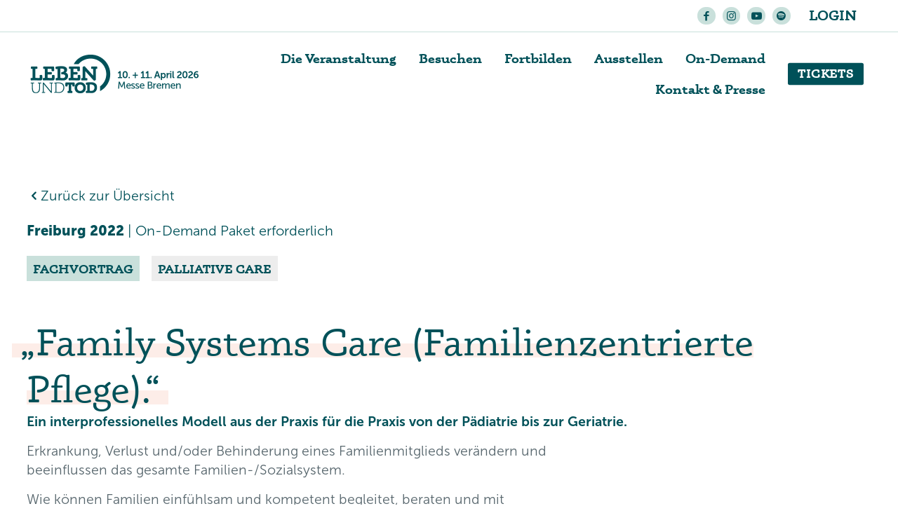

--- FILE ---
content_type: text/html; charset=UTF-8
request_url: https://www.leben-und-tod.de/vortrag/family-systems-care/
body_size: 53956
content:
<!DOCTYPE html><html lang="de" prefix="og: https://ogp.me/ns#" class="no-js " ><head><meta charset="UTF-8" /><meta name="format-detection" content="telephone=no"><meta name="viewport" content="width=device-width, initial-scale=1, maximum-scale=1" /><link rel="shortcut icon" href="https://www.leben-und-tod.de/wp-content/uploads/2021/03/favicon-32x32-1.png" type="image/x-icon" /><link rel="apple-touch-icon" href="https://www.leben-und-tod.de/wp-content/uploads/2021/03/LT_Signet_Apple.png" /><meta name="theme-color" content="#ffffff" media="(prefers-color-scheme: light)"><meta name="theme-color" content="#ffffff" media="(prefers-color-scheme: dark)"><title>Family Systems Care (Familienzentrierte Pflege). | Vortrag auf der LEBEN UND TOD</title><meta name="robots" content="follow, index, max-snippet:-1, max-video-preview:-1, max-image-preview:large"/><link rel="canonical" href="https://www.leben-und-tod.de/vortrag/family-systems-care/" /><meta property="og:locale" content="de_DE" /><meta property="og:type" content="article" /><meta property="og:title" content="Family Systems Care (Familienzentrierte Pflege). | Vortrag auf der LEBEN UND TOD" /><meta property="og:url" content="https://www.leben-und-tod.de/vortrag/family-systems-care/" /><meta property="og:site_name" content="LEBEN UND TOD - Messe und Fachkongress" /><meta property="og:updated_time" content="2024-08-20T12:00:18+02:00" /><meta property="og:image" content="https://www.leben-und-tod.de/wp-content/uploads/Strohal.jpg" /><meta property="og:image:secure_url" content="https://www.leben-und-tod.de/wp-content/uploads/Strohal.jpg" /><meta property="og:image:width" content="768" /><meta property="og:image:height" content="768" /><meta property="og:image:alt" content="Family Systems Care" /><meta property="og:image:type" content="image/jpeg" /><meta name="twitter:card" content="summary_large_image" /><meta name="twitter:title" content="Family Systems Care (Familienzentrierte Pflege). | Vortrag auf der LEBEN UND TOD" /><meta name="twitter:image" content="https://www.leben-und-tod.de/wp-content/uploads/Strohal.jpg" /><link rel="alternate" type="application/rss+xml" title="Leben und Tod &raquo; Feed" href="https://www.leben-und-tod.de/feed/" /><link rel="alternate" type="application/rss+xml" title="Leben und Tod &raquo; Kommentar-Feed" href="https://www.leben-und-tod.de/comments/feed/" /> <script consent-skip-blocker="1" data-skip-lazy-load="js-extra"  data-cfasync="false">(function(w,d){w[d]=w[d]||[];w.gtag=function(){w[d].push(arguments)}})(window,"dataLayer");</script><script consent-skip-blocker="1" data-skip-lazy-load="js-extra"  data-cfasync="false">(function(w,d){w[d]=w[d]||[];w.gtag=function(){w[d].push(arguments)}})(window,"dataLayer");</script><script consent-skip-blocker="1" data-skip-lazy-load="js-extra"  data-cfasync="false">window.gtag && (()=>{gtag('set', 'url_passthrough', false);
gtag('set', 'ads_data_redaction', true);
for (const d of [{"ad_storage":"denied","ad_user_data":"denied","ad_personalization":"denied","analytics_storage":"denied","functionality_storage":"denied","personalization_storage":"denied","security_storage":"denied","google-recaptcha":"denied","vimeo":"denied","google-analytics-analytics-4":"denied","facebook-pixel":"denied","wait_for_update":1000}]) {
	gtag('consent', 'default', d);
}})()</script><style>[consent-id]:not(.rcb-content-blocker):not([consent-transaction-complete]):not([consent-visual-use-parent^="children:"]):not([consent-confirm]){opacity:0!important}.rcb-content-blocker+.rcb-content-blocker-children-fallback~*{display:none!important}</style><link rel="preload" href="https://www.leben-und-tod.de/wp-content/e206c9661dc6ca9ef86e94f9b970ff4b/dist/632751757.js?ver=d0a9e67d7481025d345fb9f698655441" as="script" /><link rel="preload" href="https://www.leben-und-tod.de/wp-content/e206c9661dc6ca9ef86e94f9b970ff4b/dist/1372644038.js?ver=74fbdb39dad32617585001bcb9ba0209" as="script" /><link rel="preload" href="https://www.leben-und-tod.de/wp-content/plugins/real-cookie-banner-pro/public/lib/animate.css/animate.min.css?ver=4.1.1" as="style" /> <script data-cfasync="false" type="text/javascript" defer src="https://www.leben-und-tod.de/wp-content/e206c9661dc6ca9ef86e94f9b970ff4b/dist/632751757.js?ver=d0a9e67d7481025d345fb9f698655441" id="real-cookie-banner-pro-vendor-real-cookie-banner-pro-banner-js"></script> <script type="application/json" data-skip-lazy-load="js-extra" data-skip-moving="true" data-no-defer nitro-exclude data-alt-type="application/ld+json" data-dont-merge data-wpmeteor-nooptimize="true" data-cfasync="false" id="a963aaef43111bb90af63b927dc709adf1-js-extra">{"slug":"real-cookie-banner-pro","textDomain":"real-cookie-banner","version":"5.2.10","restUrl":"https:\/\/www.leben-und-tod.de\/wp-json\/real-cookie-banner\/v1\/","restNamespace":"real-cookie-banner\/v1","restPathObfuscateOffset":"c3ee6fec25cc3a07","restRoot":"https:\/\/www.leben-und-tod.de\/wp-json\/","restQuery":{"_v":"5.2.10","_locale":"user"},"restNonce":"758f9bd739","restRecreateNonceEndpoint":"https:\/\/www.leben-und-tod.de\/wp-admin\/admin-ajax.php?action=rest-nonce","publicUrl":"https:\/\/www.leben-und-tod.de\/wp-content\/plugins\/real-cookie-banner-pro\/public\/","chunkFolder":"dist","chunksLanguageFolder":"https:\/\/www.leben-und-tod.de\/wp-content\/languages\/mo-cache\/real-cookie-banner-pro\/","chunks":{"chunk-config-tab-blocker.lite.js":["de_DE_formal-83d48f038e1cf6148175589160cda67e","de_DE_formal-e5c2f3318cd06f18a058318f5795a54b","de_DE_formal-76129424d1eb6744d17357561a128725","de_DE_formal-d3d8ada331df664d13fa407b77bc690b"],"chunk-config-tab-blocker.pro.js":["de_DE_formal-ddf5ae983675e7b6eec2afc2d53654a2","de_DE_formal-487d95eea292aab22c80aa3ae9be41f0","de_DE_formal-ab0e642081d4d0d660276c9cebfe9f5d","de_DE_formal-0f5f6074a855fa677e6086b82145bd50"],"chunk-config-tab-consent.lite.js":["de_DE_formal-3823d7521a3fc2857511061e0d660408"],"chunk-config-tab-consent.pro.js":["de_DE_formal-9cb9ecf8c1e8ce14036b5f3a5e19f098"],"chunk-config-tab-cookies.lite.js":["de_DE_formal-1a51b37d0ef409906245c7ed80d76040","de_DE_formal-e5c2f3318cd06f18a058318f5795a54b","de_DE_formal-76129424d1eb6744d17357561a128725"],"chunk-config-tab-cookies.pro.js":["de_DE_formal-572ee75deed92e7a74abba4b86604687","de_DE_formal-487d95eea292aab22c80aa3ae9be41f0","de_DE_formal-ab0e642081d4d0d660276c9cebfe9f5d"],"chunk-config-tab-dashboard.lite.js":["de_DE_formal-f843c51245ecd2b389746275b3da66b6"],"chunk-config-tab-dashboard.pro.js":["de_DE_formal-ae5ae8f925f0409361cfe395645ac077"],"chunk-config-tab-import.lite.js":["de_DE_formal-66df94240f04843e5a208823e466a850"],"chunk-config-tab-import.pro.js":["de_DE_formal-e5fee6b51986d4ff7a051d6f6a7b076a"],"chunk-config-tab-licensing.lite.js":["de_DE_formal-e01f803e4093b19d6787901b9591b5a6"],"chunk-config-tab-licensing.pro.js":["de_DE_formal-4918ea9704f47c2055904e4104d4ffba"],"chunk-config-tab-scanner.lite.js":["de_DE_formal-b10b39f1099ef599835c729334e38429"],"chunk-config-tab-scanner.pro.js":["de_DE_formal-752a1502ab4f0bebfa2ad50c68ef571f"],"chunk-config-tab-settings.lite.js":["de_DE_formal-37978e0b06b4eb18b16164a2d9c93a2c"],"chunk-config-tab-settings.pro.js":["de_DE_formal-e59d3dcc762e276255c8989fbd1f80e3"],"chunk-config-tab-tcf.lite.js":["de_DE_formal-4f658bdbf0aa370053460bc9e3cd1f69","de_DE_formal-e5c2f3318cd06f18a058318f5795a54b","de_DE_formal-d3d8ada331df664d13fa407b77bc690b"],"chunk-config-tab-tcf.pro.js":["de_DE_formal-e1e83d5b8a28f1f91f63b9de2a8b181a","de_DE_formal-487d95eea292aab22c80aa3ae9be41f0","de_DE_formal-0f5f6074a855fa677e6086b82145bd50"]},"others":{"customizeValuesBanner":"{\"layout\":{\"type\":\"dialog\",\"maxHeightEnabled\":false,\"maxHeight\":740,\"dialogMaxWidth\":530,\"dialogPosition\":\"middleCenter\",\"dialogMargin\":[0,0,0,0],\"bannerPosition\":\"bottom\",\"bannerMaxWidth\":1024,\"dialogBorderRadius\":3,\"borderRadius\":0,\"animationIn\":\"slideInUp\",\"animationInDuration\":500,\"animationInOnlyMobile\":true,\"animationOut\":\"none\",\"animationOutDuration\":500,\"animationOutOnlyMobile\":true,\"overlay\":true,\"overlayBg\":\"#000000\",\"overlayBgAlpha\":50,\"overlayBlur\":2},\"decision\":{\"acceptAll\":\"button\",\"acceptEssentials\":\"button\",\"showCloseIcon\":false,\"acceptIndividual\":\"link\",\"buttonOrder\":\"all,essential,save,individual\",\"showGroups\":false,\"groupsFirstView\":false,\"saveButton\":\"always\"},\"design\":{\"bg\":\"#ffffff\",\"textAlign\":\"left\",\"linkTextDecoration\":\"underline\",\"borderWidth\":0,\"borderColor\":\"#ffffff\",\"fontSize\":14,\"fontColor\":\"#56656c\",\"fontInheritFamily\":true,\"fontFamily\":\"Arial, Helvetica, sans-serif\",\"fontWeight\":\"normal\",\"boxShadowEnabled\":true,\"boxShadowOffsetX\":0,\"boxShadowOffsetY\":5,\"boxShadowBlurRadius\":13,\"boxShadowSpreadRadius\":0,\"boxShadowColor\":\"#000000\",\"boxShadowColorAlpha\":20},\"headerDesign\":{\"inheritBg\":true,\"bg\":\"#f4f4f4\",\"inheritTextAlign\":true,\"textAlign\":\"center\",\"padding\":[17,20,15,20],\"logo\":\"\",\"logoRetina\":\"\",\"logoMaxHeight\":40,\"logoPosition\":\"left\",\"logoMargin\":[5,15,5,15],\"fontSize\":21,\"fontColor\":\"#005159\",\"fontInheritFamily\":true,\"fontFamily\":\"Arial, Helvetica, sans-serif\",\"fontWeight\":\"normal\",\"borderWidth\":1,\"borderColor\":\"#efefef\"},\"bodyDesign\":{\"padding\":[15,20,5,20],\"descriptionInheritFontSize\":true,\"descriptionFontSize\":13,\"dottedGroupsInheritFontSize\":true,\"dottedGroupsFontSize\":13,\"dottedGroupsBulletColor\":\"#15779b\",\"teachingsInheritTextAlign\":true,\"teachingsTextAlign\":\"center\",\"teachingsSeparatorActive\":true,\"teachingsSeparatorWidth\":50,\"teachingsSeparatorHeight\":1,\"teachingsSeparatorColor\":\"#15779b\",\"teachingsInheritFontSize\":false,\"teachingsFontSize\":12,\"teachingsInheritFontColor\":false,\"teachingsFontColor\":\"#757575\",\"accordionMargin\":[10,0,5,0],\"accordionPadding\":[5,10,5,10],\"accordionArrowType\":\"outlined\",\"accordionArrowColor\":\"#15779b\",\"accordionBg\":\"#ffffff\",\"accordionActiveBg\":\"#f9f9f9\",\"accordionHoverBg\":\"#efefef\",\"accordionBorderWidth\":1,\"accordionBorderColor\":\"#efefef\",\"accordionTitleFontSize\":12,\"accordionTitleFontColor\":\"#005159\",\"accordionTitleFontWeight\":\"normal\",\"accordionDescriptionMargin\":[5,0,0,0],\"accordionDescriptionFontSize\":12,\"accordionDescriptionFontColor\":\"#757575\",\"accordionDescriptionFontWeight\":\"normal\",\"acceptAllOneRowLayout\":false,\"acceptAllPadding\":[10,10,10,10],\"acceptAllBg\":\"#005159\",\"acceptAllTextAlign\":\"center\",\"acceptAllFontSize\":18,\"acceptAllFontColor\":\"#ffffff\",\"acceptAllFontWeight\":\"normal\",\"acceptAllBorderWidth\":0,\"acceptAllBorderColor\":\"#000000\",\"acceptAllHoverBg\":\"#c9e0db\",\"acceptAllHoverFontColor\":\"#005159\",\"acceptAllHoverBorderColor\":\"#000000\",\"acceptEssentialsUseAcceptAll\":false,\"acceptEssentialsButtonType\":\"\",\"acceptEssentialsPadding\":[10,10,10,10],\"acceptEssentialsBg\":\"#efefef\",\"acceptEssentialsTextAlign\":\"center\",\"acceptEssentialsFontSize\":18,\"acceptEssentialsFontColor\":\"#005159\",\"acceptEssentialsFontWeight\":\"normal\",\"acceptEssentialsBorderWidth\":0,\"acceptEssentialsBorderColor\":\"#000000\",\"acceptEssentialsHoverBg\":\"#c9e0db\",\"acceptEssentialsHoverFontColor\":\"#005159\",\"acceptEssentialsHoverBorderColor\":\"#000000\",\"acceptIndividualPadding\":[5,5,5,5],\"acceptIndividualBg\":\"#ffffff\",\"acceptIndividualTextAlign\":\"center\",\"acceptIndividualFontSize\":16,\"acceptIndividualFontColor\":\"#005159\",\"acceptIndividualFontWeight\":\"normal\",\"acceptIndividualBorderWidth\":0,\"acceptIndividualBorderColor\":\"#000000\",\"acceptIndividualHoverBg\":\"#ffffff\",\"acceptIndividualHoverFontColor\":\"#003749\",\"acceptIndividualHoverBorderColor\":\"#000000\"},\"footerDesign\":{\"poweredByLink\":false,\"inheritBg\":false,\"bg\":\"#ffffff\",\"inheritTextAlign\":false,\"textAlign\":\"center\",\"padding\":[10,20,15,20],\"fontSize\":14,\"fontColor\":\"#757474\",\"fontInheritFamily\":true,\"fontFamily\":\"Arial, Helvetica, sans-serif\",\"fontWeight\":\"normal\",\"hoverFontColor\":\"#005159\",\"borderWidth\":1,\"borderColor\":\"#efefef\",\"languageSwitcher\":\"flags\"},\"texts\":{\"headline\":\"Privatsph\\u00e4re-Einstellungen\",\"description\":\"Wir setzen Cookies erst ein, wenn Sie dem zugestimmt hast. Cookies helfen uns, unsere Webseite und unser Angebot zu optimieren. <a href=\\\"https:\\\/\\\/ahorn.net\\\/#consent-change\\\">Hier<\\\/a> finden Sie eine \\u00dcbersicht und Informationen zu allen verwendeten Cookies. Sie k\\u00f6nnen Ihre Einwilligung zu ganzen Kategorien geben oder nur bestimmte Cookies ausw\\u00e4hlen. Alle Cookies werden anonymisiert. Vielen Dank!\",\"acceptAll\":\"Alle akzeptieren\",\"acceptEssentials\":\"Weiter ohne Einwilligung\",\"acceptIndividual\":\"Privatsph\\u00e4re-Einstellungen individuell festlegen\",\"poweredBy\":\"4\",\"dataProcessingInUnsafeCountries\":\"Einige Services verarbeiten personenbezogene Daten in unsicheren Drittl\\u00e4ndern. Indem Sie in die Nutzung dieser Services einwilligen, erkl\\u00e4ren Sie sich auch mit der Verarbeitung Ihrer Daten in diesen unsicheren Drittl\\u00e4ndern gem\\u00e4\\u00df {{legalBasis}} einverstanden. Dies birgt das Risiko, dass Ihre Daten von Beh\\u00f6rden zu Kontroll- und \\u00dcberwachungszwecken verarbeitet werden, m\\u00f6glicherweise ohne die M\\u00f6glichkeit eines Rechtsbehelfs.\",\"ageNoticeBanner\":\"Sie sind unter {{minAge}} Jahre alt? Dann k\\u00f6nnen Sie nicht in optionale Services einwilligen. Bitten Sie Ihre Eltern oder Erziehungsberechtigten, mit Ihnen in diese Services einzuwilligen.\",\"ageNoticeBlocker\":\"Sie sind unter {{minAge}} Jahre alt? Leider d\\u00fcrfen Sie in diesen Service nicht selbst einwilligen, um diese Inhalte zu sehen. Bitten Sie Ihre Eltern oder Erziehungsberechtigten, in den Service mit Ihnen einzuwilligen!\",\"listServicesNotice\":\"Indem Sie alle Services akzeptieren, erlauben Sie, dass {{services}} geladen werden. Diese sind nach ihrem Zweck in Gruppen {{serviceGroups}} unterteilt (Zugeh\\u00f6rigkeit durch hochgestellte Zahlen gekennzeichnet).\",\"listServicesLegitimateInterestNotice\":\"Au\\u00dferdem werden {{services}} auf der Grundlage eines berechtigten Interesses geladen.\",\"tcfStacksCustomName\":\"Dienste mit verschiedenen Zwecken au\\u00dferhalb des TCF-Standards\",\"tcfStacksCustomDescription\":\"Dienste, die Einwilligungen nicht \\u00fcber den TCF-Standard, sondern \\u00fcber andere Technologien weitergeben. Diese werden je nach ihrem Zweck in mehrere Gruppen unterteilt. Einige von ihnen werden auf der Grundlage eines berechtigten Interesses genutzt (z. B. Bedrohungsabwehr), andere werden nur mit Ihrer Zustimmung genutzt. Einzelheiten zu den einzelnen Gruppen und Zwecken der Dienste finden Sie in den jeweiligen Datenschutzeinstellungen.\",\"consentForwardingExternalHosts\":\"Ihre Einwilligung gilt auch auf {{websites}}.\",\"blockerHeadline\":\"{{name}} aufgrund von Privatsph\\u00e4re-Einstellungen blockiert\",\"blockerLinkShowMissing\":\"Alle Services anzeigen, in die Sie noch einwilligen m\\u00fcssen\",\"blockerLoadButton\":\"Services akzeptieren und Inhalte laden\",\"blockerAcceptInfo\":\"Durch das Laden der blockierten Inhalte werden Ihre Privatsph\\u00e4ren-Einstellungen angepasst. Inhalte von diesem Service werden in Zukunft nicht mehr blockiert.\",\"stickyHistory\":\"Historie der Privatsph\\u00e4re-Einstellungen\",\"stickyRevoke\":\"Einwilligungen widerrufen\",\"stickyRevokeSuccessMessage\":\"Sie haben Ihre Einwilligung f\\u00fcr Services mit ihren Cookies und der Verarbeitung personenbezogener Daten erfolgreich widerrufen. Die Seite wird jetzt neu geladen!\",\"stickyChange\":\"Privatsph\\u00e4re-Einstellungen \\u00e4ndern\"},\"individualLayout\":{\"inheritDialogMaxWidth\":false,\"dialogMaxWidth\":970,\"inheritBannerMaxWidth\":true,\"bannerMaxWidth\":1980,\"descriptionTextAlign\":\"left\"},\"group\":{\"checkboxBg\":\"#f0f0f0\",\"checkboxBorderWidth\":1,\"checkboxBorderColor\":\"#d2d2d2\",\"checkboxActiveColor\":\"#ffffff\",\"checkboxActiveBg\":\"#005159\",\"checkboxActiveBorderColor\":\"#005159\",\"groupInheritBg\":true,\"groupBg\":\"#f4f4f4\",\"groupPadding\":[15,15,15,15],\"groupSpacing\":10,\"groupBorderRadius\":5,\"groupBorderWidth\":1,\"groupBorderColor\":\"#f4f4f4\",\"headlineFontSize\":16,\"headlineFontWeight\":\"normal\",\"headlineFontColor\":\"#005159\",\"descriptionFontSize\":14,\"descriptionFontColor\":\"#757575\",\"linkColor\":\"#757575\",\"linkHoverColor\":\"#2b2b2b\",\"detailsHideLessRelevant\":true},\"saveButton\":{\"useAcceptAll\":false,\"type\":\"button\",\"padding\":[10,10,10,10],\"bg\":\"#c9e0db\",\"textAlign\":\"center\",\"fontSize\":18,\"fontColor\":\"#005159\",\"fontWeight\":\"normal\",\"borderWidth\":0,\"borderColor\":\"#000000\",\"hoverBg\":\"#005159\",\"hoverFontColor\":\"#ffffff\",\"hoverBorderColor\":\"#000000\"},\"individualTexts\":{\"headline\":\"Individuelle Privatsph\\u00e4re-Einstellungen\",\"description\":\"<br \\\/><br \\\/>Hier finden Sie eine \\u00dcbersicht und Informationen zu allen verwendeten Cookies. Sie k\\u00f6nnen Ihre Einwilligung zu ganzen Kategorien geben oder nur bestimmte Cookies ausw\\u00e4hlen. Alle Cookies werden anonymisiert.\",\"save\":\"Individuelle Auswahl speichern\",\"showMore\":\"Service-Informationen anzeigen\",\"hideMore\":\"Service-Informationen ausblenden\",\"postamble\":\"\"},\"mobile\":{\"enabled\":true,\"maxHeight\":400,\"hideHeader\":false,\"alignment\":\"bottom\",\"scalePercent\":90,\"scalePercentVertical\":-50},\"sticky\":{\"enabled\":false,\"animationsEnabled\":true,\"alignment\":\"left\",\"bubbleBorderRadius\":50,\"icon\":\"fingerprint\",\"iconCustom\":\"\",\"iconCustomRetina\":\"\",\"iconSize\":30,\"iconColor\":\"#ffffff\",\"bubbleMargin\":[10,20,20,20],\"bubblePadding\":15,\"bubbleBg\":\"#15779b\",\"bubbleBorderWidth\":0,\"bubbleBorderColor\":\"#10556f\",\"boxShadowEnabled\":true,\"boxShadowOffsetX\":0,\"boxShadowOffsetY\":2,\"boxShadowBlurRadius\":5,\"boxShadowSpreadRadius\":1,\"boxShadowColor\":\"#105b77\",\"boxShadowColorAlpha\":40,\"bubbleHoverBg\":\"#ffffff\",\"bubbleHoverBorderColor\":\"#000000\",\"hoverIconColor\":\"#000000\",\"hoverIconCustom\":\"\",\"hoverIconCustomRetina\":\"\",\"menuFontSize\":16,\"menuBorderRadius\":5,\"menuItemSpacing\":10,\"menuItemPadding\":[5,10,5,10]},\"customCss\":{\"css\":\"\",\"antiAdBlocker\":\"y\"}}","isPro":true,"showProHints":false,"proUrl":"https:\/\/devowl.io\/de\/go\/real-cookie-banner?source=rcb-lite","showLiteNotice":false,"frontend":{"groups":"[{\"id\":152,\"name\":\"Essenziell\",\"slug\":\"essenziell\",\"description\":\"Essential Services sind f\\u00fcr die grundlegende Funktionalit\\u00e4t der Website erforderlich. Sie enthalten nur technisch notwendige Services. Diesen Services kann nicht widersprochen werden.\",\"isEssential\":true,\"isDefault\":true,\"items\":[{\"id\":6538,\"name\":\"Real Cookie Banner\",\"purpose\":\"Real Cookie Banner bittet Website-Besucher um die Einwilligung zum Setzen von Cookies und zur Verarbeitung personenbezogener Daten. Dazu wird jedem Website-Besucher eine UUID (pseudonyme Identifikation des Nutzers) zugewiesen, die bis zum Ablauf des Cookies zur Speicherung der Einwilligung g\\u00fcltig ist. Cookies werden dazu verwendet, um zu testen, ob Cookies gesetzt werden k\\u00f6nnen, um Referenz auf die dokumentierte Einwilligung zu speichern, um zu speichern, in welche Services aus welchen Service-Gruppen der Besucher eingewilligt hat, und, falls Einwilligung nach dem Transparency & Consent Framework (TCF) eingeholt werden, um die Einwilligungen in TCF Partner, Zwecke, besondere Zwecke, Funktionen und besondere Funktionen zu speichern. Im Rahmen der Darlegungspflicht nach DSGVO wird die erhobene Einwilligung vollumf\\u00e4nglich dokumentiert. Dazu z\\u00e4hlt neben den Services und Service-Gruppen, in welche der Besucher eingewilligt hat, und falls Einwilligung nach dem TCF Standard eingeholt werden, in welche TCF Partner, Zwecke und Funktionen der Besucher eingewilligt hat, alle Einstellungen des Cookie Banners zum Zeitpunkt der Einwilligung als auch die technischen Umst\\u00e4nde (z.B. Gr\\u00f6\\u00dfe des Sichtbereichs bei der Einwilligung) und die Nutzerinteraktionen (z.B. Klick auf Buttons), die zur Einwilligung gef\\u00fchrt haben. Die Einwilligung wird pro Sprache einmal erhoben.\",\"providerContact\":{\"phone\":\"\",\"email\":\"\",\"link\":\"\"},\"isProviderCurrentWebsite\":true,\"provider\":\"Leben und Tod\",\"uniqueName\":\"\",\"isEmbeddingOnlyExternalResources\":false,\"legalBasis\":\"legal-requirement\",\"dataProcessingInCountries\":[],\"dataProcessingInCountriesSpecialTreatments\":[],\"technicalDefinitions\":[{\"type\":\"http\",\"name\":\"real_cookie_banner*\",\"host\":\".leben-und-tod.de\",\"duration\":365,\"durationUnit\":\"d\",\"isSessionDuration\":false,\"purpose\":\"Eindeutiger Identifikator f\\u00fcr die Einwilligung, aber nicht f\\u00fcr den Website-Besucher. Revisionshash f\\u00fcr die Einstellungen des Cookie-Banners (Texte, Farben, Funktionen, Servicegruppen, Dienste, Content Blocker usw.). IDs f\\u00fcr eingewilligte Services und Service-Gruppen.\"},{\"type\":\"http\",\"name\":\"real_cookie_banner*-tcf\",\"host\":\".leben-und-tod.de\",\"duration\":365,\"durationUnit\":\"d\",\"isSessionDuration\":false,\"purpose\":\"Im Rahmen von TCF gesammelte Einwilligungen, die im TC-String-Format gespeichert werden, einschlie\\u00dflich TCF-Vendoren, -Zwecke, -Sonderzwecke, -Funktionen und -Sonderfunktionen.\"},{\"type\":\"http\",\"name\":\"real_cookie_banner*-gcm\",\"host\":\".leben-und-tod.de\",\"duration\":365,\"durationUnit\":\"d\",\"isSessionDuration\":false,\"purpose\":\"Die im Google Consent Mode gesammelten Einwilligungen in die verschiedenen Einwilligungstypen (Zwecke) werden f\\u00fcr alle mit dem Google Consent Mode kompatiblen Services gespeichert.\"},{\"type\":\"http\",\"name\":\"real_cookie_banner-test\",\"host\":\".leben-und-tod.de\",\"duration\":365,\"durationUnit\":\"d\",\"isSessionDuration\":false,\"purpose\":\"Cookie, der gesetzt wurde, um die Funktionalit\\u00e4t von HTTP-Cookies zu testen. Wird sofort nach dem Test gel\\u00f6scht.\"},{\"type\":\"local\",\"name\":\"real_cookie_banner*\",\"host\":\"https:\\\/\\\/www.leben-und-tod.de\",\"duration\":1,\"durationUnit\":\"d\",\"isSessionDuration\":false,\"purpose\":\"Eindeutiger Identifikator f\\u00fcr die Einwilligung, aber nicht f\\u00fcr den Website-Besucher. Revisionshash f\\u00fcr die Einstellungen des Cookie-Banners (Texte, Farben, Funktionen, Service-Gruppen, Services, Content Blocker usw.). IDs f\\u00fcr eingewilligte Services und Service-Gruppen. Wird nur solange gespeichert, bis die Einwilligung auf dem Website-Server dokumentiert ist.\"},{\"type\":\"local\",\"name\":\"real_cookie_banner*-tcf\",\"host\":\"https:\\\/\\\/www.leben-und-tod.de\",\"duration\":1,\"durationUnit\":\"d\",\"isSessionDuration\":false,\"purpose\":\"Im Rahmen von TCF gesammelte Einwilligungen werden im TC-String-Format gespeichert, einschlie\\u00dflich TCF Vendoren, Zwecke, besondere Zwecke, Funktionen und besondere Funktionen. Wird nur solange gespeichert, bis die Einwilligung auf dem Website-Server dokumentiert ist.\"},{\"type\":\"local\",\"name\":\"real_cookie_banner*-gcm\",\"host\":\"https:\\\/\\\/www.leben-und-tod.de\",\"duration\":1,\"durationUnit\":\"d\",\"isSessionDuration\":false,\"purpose\":\"Im Rahmen des Google Consent Mode erfasste Einwilligungen werden f\\u00fcr alle mit dem Google Consent Mode kompatiblen Services in Einwilligungstypen (Zwecke) gespeichert. Wird nur solange gespeichert, bis die Einwilligung auf dem Website-Server dokumentiert ist.\"},{\"type\":\"local\",\"name\":\"real_cookie_banner-consent-queue*\",\"host\":\"https:\\\/\\\/www.leben-und-tod.de\",\"duration\":1,\"durationUnit\":\"d\",\"isSessionDuration\":false,\"purpose\":\"Lokale Zwischenspeicherung (Caching) der Auswahl im Cookie-Banner, bis der Server die Einwilligung dokumentiert; Dokumentation periodisch oder bei Seitenwechseln versucht, wenn der Server nicht verf\\u00fcgbar oder \\u00fcberlastet ist.\"}],\"codeDynamics\":[],\"providerPrivacyPolicyUrl\":\"https:\\\/\\\/www.leben-und-tod.de\\\/datenschutz\\\/\",\"providerLegalNoticeUrl\":\"\",\"tagManagerOptInEventName\":\"\",\"tagManagerOptOutEventName\":\"\",\"googleConsentModeConsentTypes\":[],\"executePriority\":10,\"codeOptIn\":\"\",\"executeCodeOptInWhenNoTagManagerConsentIsGiven\":false,\"codeOptOut\":\"\",\"executeCodeOptOutWhenNoTagManagerConsentIsGiven\":false,\"deleteTechnicalDefinitionsAfterOptOut\":false,\"codeOnPageLoad\":\"\",\"presetId\":\"real-cookie-banner\"}]},{\"id\":153,\"name\":\"Funktional\",\"slug\":\"funktional\",\"description\":\"Funktionale Services sind notwendig, um \\u00fcber die wesentliche Funktionalit\\u00e4t hinausgehende Features wie sch\\u00f6nere Schriftarten, Videowiedergabe oder interaktive Web 2.0-Features bereitzustellen. Inhalte von z.B. Videoplattformen und Social Media Plattformen sind standardm\\u00e4\\u00dfig gesperrt und k\\u00f6nnen erlaubt werden. Wenn dem Service zugestimmt wird, werden diese Inhalte automatisch ohne weitere manuelle Einwilligung geladen.\",\"isEssential\":false,\"isDefault\":true,\"items\":[{\"id\":6811,\"name\":\"Google reCAPTCHA\",\"purpose\":\"Google reCAPTCHA ist eine L\\u00f6sung zur Verhinderung von Spam und zur Erkennung von Bots, z. B. bei der Eingabe von Daten in Online-Formulare. Dies erfordert die Verarbeitung der IP-Adresse und der Metadaten des Nutzers. Cookies oder Cookie-\\u00e4hnliche Technologien k\\u00f6nnen gespeichert und ausgelesen werden. Diese k\\u00f6nnen personenbezogene Daten und technische Daten wie Nutzer-IDs, Einwilligungen und Sicherheitstokens enthalten. Diese Daten k\\u00f6nnen verwendet werden, um besuchte Websites zu erfassen und um die Dienste von Google zu verbessern. Diese Daten k\\u00f6nnen von Google mit den Daten der auf den Websites von Google (z. B. google.com und youtube.com) eingeloggten Nutzer verkn\\u00fcpft werden. Sie k\\u00f6nnen auch zur Profilerstellung verwendet werden, z. B. um dir personalisierte Dienste anzubieten, wie Werbung auf der Grundlage deiner Interessen oder Empfehlungen. Google stellt personenbezogene Daten seinen verbundenen Unternehmen, anderen vertrauensw\\u00fcrdigen Unternehmen oder Personen zur Verf\\u00fcgung, die diese Daten auf der Grundlage der Anweisungen von Google und in \\u00dcbereinstimmung mit den Datenschutzbestimmungen von Google verarbeiten k\\u00f6nnen.\",\"providerContact\":{\"phone\":\"+353 1 543 1000\",\"email\":\"dpo-google@google.com\",\"link\":\"https:\\\/\\\/support.google.com\\\/\"},\"isProviderCurrentWebsite\":false,\"provider\":\"Google Ireland Limited, Gordon House, Barrow Street, Dublin 4, Irland\",\"uniqueName\":\"google-recaptcha\",\"isEmbeddingOnlyExternalResources\":false,\"legalBasis\":\"consent\",\"dataProcessingInCountries\":[\"US\",\"IE\",\"AU\",\"BE\",\"BR\",\"CA\",\"CL\",\"FI\",\"FR\",\"DE\",\"HK\",\"IN\",\"ID\",\"IL\",\"IT\",\"JP\",\"KR\",\"NL\",\"PL\",\"QA\",\"SG\",\"ES\",\"CH\",\"TW\",\"GB\"],\"dataProcessingInCountriesSpecialTreatments\":[\"standard-contractual-clauses\",\"provider-is-self-certified-trans-atlantic-data-privacy-framework\"],\"technicalDefinitions\":[{\"type\":\"http\",\"name\":\"NID\",\"host\":\".google.com\",\"duration\":6,\"durationUnit\":\"mo\",\"isSessionDuration\":false,\"purpose\":\"\"},{\"type\":\"http\",\"name\":\"_GRECAPTCHA\",\"host\":\"www.google.com\",\"duration\":6,\"durationUnit\":\"mo\",\"isSessionDuration\":false,\"purpose\":\"Technischen Informationen f\\u00fcr Risikoanalyse zur Erkennung von Bots\"},{\"type\":\"http\",\"name\":\"__Secure-3PSIDCC\",\"host\":\".google.com\",\"duration\":1,\"durationUnit\":\"y\",\"isSessionDuration\":false,\"purpose\":\"\"},{\"type\":\"http\",\"name\":\"SSID\",\"host\":\".google.com\",\"duration\":13,\"durationUnit\":\"mo\",\"isSessionDuration\":false,\"purpose\":\"\"},{\"type\":\"http\",\"name\":\"HSID\",\"host\":\".google.com\",\"duration\":13,\"durationUnit\":\"mo\",\"isSessionDuration\":false,\"purpose\":\"Verschl\\u00fcsselte Informationen des Google-Kontos des Benutzers und der letzten Anmeldezeit, um vor Angriffen durch Formulareintr\\u00e4ge zu sch\\u00fctzen\"},{\"type\":\"http\",\"name\":\"SID\",\"host\":\".google.com\",\"duration\":13,\"durationUnit\":\"mo\",\"isSessionDuration\":false,\"purpose\":\"Verschl\\u00fcsselte Informationen des Google-Kontos des Benutzers und der letzten Anmeldezeit, um vor Angriffen durch Formulareintr\\u00e4ge zu sch\\u00fctzen\"},{\"type\":\"http\",\"name\":\"SIDCC\",\"host\":\".google.com\",\"duration\":1,\"durationUnit\":\"y\",\"isSessionDuration\":false,\"purpose\":\"Sicherheits-Token zur Authentifizierung von Benutzern, Verhinderung von betr\\u00fcgerischer Nutzung von Anmeldedaten und Schutz von Benutzerdaten vor unbefugtem Zugriff\"},{\"type\":\"http\",\"name\":\"__Secure-3PAPISID\",\"host\":\".google.com\",\"duration\":13,\"durationUnit\":\"mo\",\"isSessionDuration\":false,\"purpose\":\"\"},{\"type\":\"http\",\"name\":\"SAPISID\",\"host\":\".google.com\",\"duration\":13,\"durationUnit\":\"mo\",\"isSessionDuration\":false,\"purpose\":\"Verschl\\u00fcsselte Informationen des Google-Kontos des Benutzers und der letzten Anmeldezeit, um vor Angriffen durch Formulareintr\\u00e4ge zu sch\\u00fctzen\"},{\"type\":\"http\",\"name\":\"APISID\",\"host\":\".google.com\",\"duration\":13,\"durationUnit\":\"mo\",\"isSessionDuration\":false,\"purpose\":\"\"},{\"type\":\"http\",\"name\":\"__Secure-3PSID\",\"host\":\".google.com\",\"duration\":13,\"durationUnit\":\"mo\",\"isSessionDuration\":false,\"purpose\":\"\"},{\"type\":\"http\",\"name\":\"1P_JAR\",\"host\":\".google.com\",\"duration\":1,\"durationUnit\":\"mo\",\"isSessionDuration\":false,\"purpose\":\"\"},{\"type\":\"http\",\"name\":\"CONSENT\",\"host\":\".google.com\",\"duration\":18,\"durationUnit\":\"y\",\"isSessionDuration\":false,\"purpose\":\"\"},{\"type\":\"http\",\"name\":\"__Secure-1PSIDCC\",\"host\":\".google.com\",\"duration\":1,\"durationUnit\":\"y\",\"isSessionDuration\":false,\"purpose\":\"\"},{\"type\":\"http\",\"name\":\"__Secure-1PAPISID\",\"host\":\".google.com\",\"duration\":13,\"durationUnit\":\"mo\",\"isSessionDuration\":false,\"purpose\":\"\"},{\"type\":\"http\",\"name\":\"__Secure-1PSID\",\"host\":\".google.com\",\"duration\":13,\"durationUnit\":\"mo\",\"isSessionDuration\":false,\"purpose\":\"\"},{\"type\":\"http\",\"name\":\"__Secure-ENID\",\"host\":\".google.com\",\"duration\":13,\"durationUnit\":\"mo\",\"isSessionDuration\":false,\"purpose\":\"\"},{\"type\":\"http\",\"name\":\"AEC\",\"host\":\".google.com\",\"duration\":6,\"durationUnit\":\"mo\",\"isSessionDuration\":false,\"purpose\":\"\"},{\"type\":\"session\",\"name\":\"rc::c\",\"host\":\"www.google.com\",\"duration\":1,\"durationUnit\":\"y\",\"isSessionDuration\":false,\"purpose\":\"\"},{\"type\":\"session\",\"name\":\"rc::b\",\"host\":\"www.google.com\",\"duration\":1,\"durationUnit\":\"y\",\"isSessionDuration\":false,\"purpose\":\"\"},{\"type\":\"local\",\"name\":\"sb_wiz.zpc.gws-wiz.\",\"host\":\"www.google.com\",\"duration\":1,\"durationUnit\":\"y\",\"isSessionDuration\":false,\"purpose\":\"\"},{\"type\":\"local\",\"name\":\"sb_wiz.ueh\",\"host\":\"www.google.com\",\"duration\":1,\"durationUnit\":\"y\",\"isSessionDuration\":false,\"purpose\":\"\"},{\"type\":\"local\",\"name\":\"rc::a\",\"host\":\"www.google.com\",\"duration\":1,\"durationUnit\":\"y\",\"isSessionDuration\":false,\"purpose\":\"\"},{\"type\":\"local\",\"name\":\"_c;;i\",\"host\":\"www.google.com\",\"duration\":1,\"durationUnit\":\"y\",\"isSessionDuration\":false,\"purpose\":\"\"},{\"type\":\"local\",\"name\":\"rc::f\",\"host\":\"www.google.com\",\"duration\":1,\"durationUnit\":\"y\",\"isSessionDuration\":false,\"purpose\":\"\"},{\"type\":\"local\",\"name\":\"_grecaptcha\",\"host\":\"https:\\\/\\\/www.leben-und-tod.de\",\"duration\":1,\"durationUnit\":\"y\",\"isSessionDuration\":false,\"purpose\":\"\"}],\"codeDynamics\":[],\"providerPrivacyPolicyUrl\":\"https:\\\/\\\/business.safety.google\\\/intl\\\/de\\\/privacy\\\/\",\"providerLegalNoticeUrl\":\"https:\\\/\\\/www.google.de\\\/contact\\\/impressum.html\",\"tagManagerOptInEventName\":\"\",\"tagManagerOptOutEventName\":\"\",\"googleConsentModeConsentTypes\":[],\"executePriority\":10,\"codeOptIn\":\"\",\"executeCodeOptInWhenNoTagManagerConsentIsGiven\":false,\"codeOptOut\":\"\",\"executeCodeOptOutWhenNoTagManagerConsentIsGiven\":false,\"deleteTechnicalDefinitionsAfterOptOut\":true,\"codeOnPageLoad\":\"\",\"presetId\":\"google-recaptcha\"},{\"id\":6559,\"name\":\"Google Tag Manager\",\"purpose\":\"Google Tag Manager erm\\u00f6glicht es sogenannte Tags (z. B. Einbindung von Drittanbieter-Services, Erfassung von Ereignissen, Weiterleitung von erhobenen Daten zwischen verschiedenen Services und \\u00e4hnliches) zu konfigurieren und verwalten. Dazu m\\u00fcssen die IP-Adresse und die Metadaten des Nutzers verarbeitet werden. Google Tag Manager kann zudem Informationen z.B. \\u00fcber den Zustand des verwendeten Browsers erfassen, darunter Fehlermeldungen, aufgerufene Unterseiten einschlie\\u00dflich deren Verlauf (nur auf dieser Website), Klicks auf Elemente, Scrolltiefe auf der Website und Sichtbarkeit bestimmter Elemente, Formulareingaben, Interaktionen mit YouTube-Videos und kontextuelle Events auf der Website (z.B. Produkt in den Warenkorb legen), und diese Daten verwenden, um die Website f\\u00fcr Sie zu personalisieren sowie die erhobenen Daten an Service Dritter weitergeben, sofern f\\u00fcr die Datenverarbeitung durch diese Services Rechtsgrundlagen bestehen. Die Daten werden verarbeitet, um die Funktionalit\\u00e4ten des Google Tag Managers bereitstellen zu k\\u00f6nnen und um die Dienstleistungen von Google zu verbessern. Google gibt personenbezogene Daten an seine verbundenen Unternehmen und andere vertrauensw\\u00fcrdige Unternehmen oder Personen weiter, die diese Daten auf der Grundlage der Anweisungen von Google und in \\u00dcbereinstimmung mit den Datenschutzbestimmungen von Google f\\u00fcr sie verarbeiten.\",\"providerContact\":{\"phone\":\"+353 1 543 1000\",\"email\":\"dpo-google@google.com\",\"link\":\"https:\\\/\\\/support.google.com\\\/\"},\"isProviderCurrentWebsite\":false,\"provider\":\"Google Ireland Limited, Gordon House, Barrow Street, Dublin 4, Irland\",\"uniqueName\":\"gtm\",\"isEmbeddingOnlyExternalResources\":true,\"legalBasis\":\"consent\",\"dataProcessingInCountries\":[\"US\",\"IE\",\"AU\",\"BE\",\"BR\",\"CA\",\"CL\",\"FI\",\"FR\",\"DE\",\"HK\",\"IN\",\"ID\",\"IL\",\"IT\",\"JP\",\"KR\",\"NL\",\"PL\",\"QA\",\"SG\",\"ES\",\"CH\",\"TW\",\"GB\"],\"dataProcessingInCountriesSpecialTreatments\":[\"standard-contractual-clauses\",\"provider-is-self-certified-trans-atlantic-data-privacy-framework\"],\"technicalDefinitions\":[],\"codeDynamics\":{\"gtmContainerId\":\"GTM-N3HQJQ3\"},\"providerPrivacyPolicyUrl\":\"https:\\\/\\\/business.safety.google\\\/intl\\\/de\\\/privacy\\\/\",\"providerLegalNoticeUrl\":\"https:\\\/\\\/www.google.de\\\/contact\\\/impressum.html\",\"tagManagerOptInEventName\":\"\",\"tagManagerOptOutEventName\":\"\",\"googleConsentModeConsentTypes\":[],\"executePriority\":10,\"codeOptIn\":\"base64-encoded:[base64]\",\"executeCodeOptInWhenNoTagManagerConsentIsGiven\":false,\"codeOptOut\":\"\",\"executeCodeOptOutWhenNoTagManagerConsentIsGiven\":false,\"deleteTechnicalDefinitionsAfterOptOut\":false,\"codeOnPageLoad\":\"base64-encoded:PHNjcmlwdD4KKGZ1bmN0aW9uKHcsZCl7d1tkXT13W2RdfHxbXTt3Lmd0YWc9ZnVuY3Rpb24oKXt3W2RdLnB1c2goYXJndW1lbnRzKX19KSh3aW5kb3csImRhdGFMYXllciIpOwo8L3NjcmlwdD4=\",\"presetId\":\"gtm\"},{\"id\":6555,\"name\":\"Vimeo\",\"purpose\":\"Vimeo erm\\u00f6glicht das Einbetten von Inhalten in Websites, die auf vimeo.com ver\\u00f6ffentlicht wurden, um die Website mit Videos zu verbessern. Dies erfordert die Verarbeitung der IP-Adresse und der Metadaten des Nutzers. Cookies oder Cookie-\\u00e4hnliche Technologien k\\u00f6nnen gespeichert und ausgelesen werden. Diese k\\u00f6nnen personenbezogene Daten und technische Daten wie Nutzer-IDs, Einwilligungen, Sicherheits-Tokens, Sprache, Einstellungen des Videoplayers, Interaktionen mit dem Service und das verwendete Konto enthalten. Diese Daten k\\u00f6nnen verwendet werden, um besuchte Webseiten zu sammeln, detaillierte Statistiken \\u00fcber das Benutzerverhalten zu erstellen und um die Dienste von Vimeo zu verbessern. Diese Daten k\\u00f6nnen von Vimeo mit den Daten der auf den Websites von Vimeo (z.B. vimeo.com) eingeloggten Nutzer verkn\\u00fcpft werden. Sie k\\u00f6nnen auch zur Profilerstellung verwendet werden, z. B. um Ihnen personalisierte Dienste anzubieten, wie Werbung auf der Grundlage Ihrer Interessen oder Empfehlungen. Vimeo stellt pers\\u00f6nliche Daten autorisierten Anbietern, Werbeunternehmen, Analyseanbietern, verbundenen Unternehmen und Beratern zur Verf\\u00fcgung, wobei angemessene Anstrengungen unternommen werden, um die Anbieter auf ihre Datenschutz- und Datensicherheitspraktiken zu \\u00fcberpr\\u00fcfen.\",\"providerContact\":{\"phone\":\"\",\"email\":\"privacy@vimeo.com\",\"link\":\"https:\\\/\\\/vimeo.com\\\/help\\\/contact\"},\"isProviderCurrentWebsite\":false,\"provider\":\"Vimeo.com Inc., 330 West 34th Street, 5th Floor, New York, New York 10001, USA\",\"uniqueName\":\"vimeo\",\"isEmbeddingOnlyExternalResources\":false,\"legalBasis\":\"consent\",\"dataProcessingInCountries\":[\"US\",\"AR\",\"AU\",\"AT\",\"BE\",\"BR\",\"BG\",\"CA\",\"CL\",\"HK\",\"CO\",\"DK\",\"FI\",\"FR\",\"DE\",\"GH\",\"IN\",\"IE\",\"IT\",\"JP\",\"KE\",\"KR\",\"MY\",\"NL\",\"NZ\",\"NO\",\"PE\",\"PH\",\"PT\",\"SG\",\"ZA\",\"ES\",\"SE\",\"TH\",\"AE\",\"GB\",\"AF\",\"AL\",\"DZ\",\"AD\",\"AO\",\"AG\",\"AM\",\"AZ\",\"BS\",\"BH\",\"BD\",\"BB\",\"BY\",\"BZ\",\"BJ\",\"BT\",\"BO\",\"BA\",\"BW\",\"BN\",\"BF\",\"BI\",\"KH\",\"CM\",\"CV\",\"CF\",\"TD\",\"CN\",\"KM\",\"CG\",\"CD\",\"CR\",\"HR\",\"CU\",\"CY\",\"CZ\",\"DJ\",\"DM\",\"DO\",\"EC\",\"EG\",\"SV\",\"GQ\",\"ER\",\"EE\",\"ET\",\"FJ\",\"GA\",\"GM\",\"GE\",\"GR\",\"GD\",\"GT\",\"GN\",\"GW\",\"GY\",\"HT\",\"HN\",\"HU\",\"IS\",\"ID\",\"IR\",\"IQ\",\"IL\",\"JM\",\"JO\",\"KZ\",\"KI\",\"KP\",\"KW\",\"KG\",\"LA\",\"LV\",\"LB\",\"LS\",\"LR\",\"LY\",\"LI\",\"LT\",\"LU\",\"MG\",\"MW\",\"MV\",\"ML\",\"MT\",\"MH\",\"MR\",\"MU\",\"MK\",\"MX\",\"FM\",\"MD\",\"MC\",\"MN\",\"ME\",\"MA\",\"MZ\",\"MM\",\"NA\",\"NR\",\"NP\",\"NI\",\"NE\",\"NG\",\"OM\",\"PK\",\"PW\",\"PA\",\"PG\",\"PY\",\"PL\",\"QA\",\"RO\",\"RU\",\"RW\",\"KN\",\"LC\",\"WS\",\"SM\",\"ST\",\"SA\",\"SN\",\"RS\",\"SC\",\"SL\",\"SK\",\"SI\",\"SB\",\"SO\",\"LK\",\"SD\",\"SR\",\"SZ\",\"CH\",\"SY\",\"TW\",\"TJ\",\"TZ\",\"TL\",\"TG\",\"TO\",\"TT\",\"TN\",\"TR\",\"TM\",\"TV\",\"UG\",\"UA\",\"UY\",\"UZ\",\"VU\",\"VA\",\"VE\",\"VN\",\"YE\",\"ZM\",\"ZW\"],\"dataProcessingInCountriesSpecialTreatments\":[\"standard-contractual-clauses\"],\"technicalDefinitions\":[{\"type\":\"http\",\"name\":\"player\",\"host\":\".vimeo.com\",\"duration\":1,\"durationUnit\":\"y\",\"isSessionDuration\":false,\"purpose\":\"Benutzerspezifische Einstellungen f\\u00fcr den Vimeo-Player, wie Lautst\\u00e4rke, Untertitelsprache, Textfarbe und Schriftgr\\u00f6\\u00dfe\"},{\"type\":\"local\",\"name\":\"sync_volume\",\"host\":\"player.vimeo.com\",\"duration\":0,\"durationUnit\":\"y\",\"isSessionDuration\":false,\"purpose\":\"\"},{\"type\":\"http\",\"name\":\"vimeo\",\"host\":\".vimeo.com\",\"duration\":1,\"durationUnit\":\"mo\",\"isSessionDuration\":false,\"purpose\":\"\"},{\"type\":\"http\",\"name\":\"vuid\",\"host\":\".vimeo.com\",\"duration\":1,\"durationUnit\":\"y\",\"isSessionDuration\":false,\"purpose\":\"Eindeutige Benutzer-ID zur Unterscheidung der Benutzer bei der Erfassung von Analysedaten wie der Videowiedergabezeit\"},{\"type\":\"local\",\"name\":\"sync_active\",\"host\":\"https:\\\/\\\/player.vimeo.com\",\"duration\":0,\"durationUnit\":\"y\",\"isSessionDuration\":false,\"purpose\":\"\"},{\"type\":\"local\",\"name\":\"sync_captions\",\"host\":\"https:\\\/\\\/player.vimeo.com\",\"duration\":1,\"durationUnit\":\"y\",\"isSessionDuration\":false,\"purpose\":\"\"},{\"type\":\"http\",\"name\":\"__cf_bm\",\"host\":\".vimeo.com\",\"duration\":1,\"durationUnit\":\"y\",\"isSessionDuration\":false,\"purpose\":\"\"},{\"type\":\"http\",\"name\":\"vimeo_cart\",\"host\":\".vimeo.com\",\"duration\":9,\"durationUnit\":\"d\",\"isSessionDuration\":false,\"purpose\":\"\"},{\"type\":\"http\",\"name\":\"auth_xsrft\",\"host\":\".vimeo.com\",\"duration\":1,\"durationUnit\":\"d\",\"isSessionDuration\":false,\"purpose\":\"\"},{\"type\":\"http\",\"name\":\"language\",\"host\":\".vimeo.com\",\"duration\":1,\"durationUnit\":\"y\",\"isSessionDuration\":false,\"purpose\":\"Bevorzugte Sprache\"},{\"type\":\"http\",\"name\":\"builderSessionId\",\"host\":\".vimeo.com\",\"duration\":1,\"durationUnit\":\"d\",\"isSessionDuration\":false,\"purpose\":\"\"},{\"type\":\"http\",\"name\":\"OptanonConsent\",\"host\":\".vimeo.com\",\"duration\":1,\"durationUnit\":\"y\",\"isSessionDuration\":false,\"purpose\":\"Informationen zur Einwilligung des Nutzers in die Nutzung von Cookies und Zeitpunkt der Entscheidung\"},{\"type\":\"http\",\"name\":\"OptanonAlertBoxClosed\",\"host\":\".vimeo.com\",\"duration\":1,\"durationUnit\":\"y\",\"isSessionDuration\":false,\"purpose\":\"\"},{\"type\":\"local\",\"name\":\"sync_captions_bg_color\",\"host\":\"https:\\\/\\\/player.vimeo.com\",\"duration\":1,\"durationUnit\":\"y\",\"isSessionDuration\":false,\"purpose\":\"Hintergrundfarbe f\\u00fcr Untertitel in einem Video\"},{\"type\":\"local\",\"name\":\"sync_captions_bg_opacity\",\"host\":\"https:\\\/\\\/player.vimeo.com\",\"duration\":1,\"durationUnit\":\"y\",\"isSessionDuration\":false,\"purpose\":\"Hintergrundtransparenz der Untertitel in einem Video\"},{\"type\":\"local\",\"name\":\"sync_captions_color\",\"host\":\"https:\\\/\\\/player.vimeo.com\",\"duration\":1,\"durationUnit\":\"y\",\"isSessionDuration\":false,\"purpose\":\"Textfarbe f\\u00fcr Untertitel in einem Video\"},{\"type\":\"local\",\"name\":\"sync_captions_edge\",\"host\":\"https:\\\/\\\/player.vimeo.com\",\"duration\":1,\"durationUnit\":\"y\",\"isSessionDuration\":false,\"purpose\":\"Kantenumrandung f\\u00fcr Untertitel in einem Video\"},{\"type\":\"local\",\"name\":\"sync_captions_font_family\",\"host\":\"https:\\\/\\\/player.vimeo.com\",\"duration\":1,\"durationUnit\":\"y\",\"isSessionDuration\":false,\"purpose\":\"Schriftart f\\u00fcr Untertitel in einem Video\"},{\"type\":\"local\",\"name\":\"sync_captions_font_opacity\",\"host\":\"https:\\\/\\\/player.vimeo.com\",\"duration\":1,\"durationUnit\":\"y\",\"isSessionDuration\":false,\"purpose\":\"Transparenz der Untertitel in einem Video\"},{\"type\":\"local\",\"name\":\"sync_captions_font_size\",\"host\":\"https:\\\/\\\/player.vimeo.com\",\"duration\":1,\"durationUnit\":\"y\",\"isSessionDuration\":false,\"purpose\":\"Schriftgr\\u00f6\\u00dfe der Untertitel in einem Video\"},{\"type\":\"local\",\"name\":\"sync_captions_window_color\",\"host\":\"https:\\\/\\\/player.vimeo.com\",\"duration\":1,\"durationUnit\":\"y\",\"isSessionDuration\":false,\"purpose\":\"Farbe des Fensters um die Untertitel in einem Video\"},{\"type\":\"local\",\"name\":\"sync_captions_window_opacity\",\"host\":\"https:\\\/\\\/player.vimeo.com\",\"duration\":1,\"durationUnit\":\"y\",\"isSessionDuration\":false,\"purpose\":\"Transparenz des Fensters um die Untertitel in einem Video\"}],\"codeDynamics\":[],\"providerPrivacyPolicyUrl\":\"https:\\\/\\\/vimeo.com\\\/privacy\",\"providerLegalNoticeUrl\":\"https:\\\/\\\/vimeo.com\\\/leo\\\/guidelines\\\/impressum\",\"tagManagerOptInEventName\":\"\",\"tagManagerOptOutEventName\":\"\",\"googleConsentModeConsentTypes\":[],\"executePriority\":10,\"codeOptIn\":\"\",\"executeCodeOptInWhenNoTagManagerConsentIsGiven\":false,\"codeOptOut\":\"\",\"executeCodeOptOutWhenNoTagManagerConsentIsGiven\":false,\"deleteTechnicalDefinitionsAfterOptOut\":false,\"codeOnPageLoad\":\"\",\"presetId\":\"vimeo\"}]},{\"id\":154,\"name\":\"Statistiken\",\"slug\":\"statistiken\",\"description\":\"Statistik-Services werden ben\\u00f6tigt, um pseudonymisierte Daten \\u00fcber die Besucher der Website zu sammeln. Die Daten erm\\u00f6glichen es uns, die Besucher besser zu verstehen und die Webseite zu optimieren.\",\"isEssential\":false,\"isDefault\":true,\"items\":[{\"id\":6564,\"name\":\"Google Analytics\",\"purpose\":\"Google Analytics erstellt detaillierte Statistiken \\u00fcber das Nutzerverhalten auf der Website, um Analyseinformationen zu erhalten. Dazu m\\u00fcssen die IP-Adresse eines Nutzers und Metadaten verarbeitet werden, mit denen das Land, die Stadt und die Sprache eines Nutzers bestimmt werden k\\u00f6nnen. Cookies oder Cookie-\\u00e4hnliche Technologien k\\u00f6nnen gespeichert und gelesen werden. Diese k\\u00f6nnen pers\\u00f6nliche Daten und technische Daten wie die Nutzer-ID enthalten, die folgende zus\\u00e4tzliche Informationen liefern k\\u00f6nnen:\\n- Zeitinformationen dar\\u00fcber, wann und wie lange ein Nutzer auf den verschiedenen Seiten der Website war oder ist\\n- Ger\\u00e4tekategorie (Desktop, Handy und Tablet), Plattform (Web, iOS-App oder Android-App), Browser und Bildschirmaufl\\u00f6sung, die ein Nutzer verwendet hat\\n- woher ein Nutzer kam (z. B. Herkunftswebsite, Suchmaschine einschlie\\u00dflich des gesuchten Begriffs, Social Media-Plattform, Newsletter, organisches Video, bezahlte Suche oder Kampagne)\\n- ob ein Nutzer zu einer Zielgruppe geh\\u00f6rt oder nicht\\n- was ein Nutzer auf der Website getan hat und welche Ereignisse durch die Aktionen des Nutzers ausgel\\u00f6st wurden (z. B. Seitenaufrufe, Nutzerengagement, Scrollverhalten, Klicks, hinzugef\\u00fcgte Zahlungsinformationen und benutzerdefinierte Ereignisse wie E-Commerce-Tracking)\\n- Konversionen (z. B. ob ein Nutzer etwas gekauft hat und was gekauft wurde)\\n- Geschlecht, Alter und Interessen, wenn eine Zuordnung m\\u00f6glich ist \\n\\nDiese Daten k\\u00f6nnten von Google auch verwendet werden, um die besuchten Websites zu erfassen und um die Dienste von Google zu verbessern. Sie k\\u00f6nnen \\u00fcber mehrere Domains, die von diesem Websitebetreiber betrieben werden, mit anderen Google-Produkten (z. B. Google AdSense, Google Ads, BigQuery, Google Play), die der Websitebetreiber nutzt, verkn\\u00fcpft werden. Sie k\\u00f6nnen von Google auch mit den Daten von Nutzern verkn\\u00fcpft werden, die auf den Websites von Google (z. B. google.com) eingeloggt sind. Google gibt personenbezogene Daten an seine verbundenen Unternehmen und andere vertrauensw\\u00fcrdige Unternehmen oder Personen weiter, die diese Daten auf der Grundlage der Anweisungen von Google und in \\u00dcbereinstimmung mit den Datenschutzbestimmungen von Google f\\u00fcr sie verarbeiten. Sie k\\u00f6nnen auch zur Profilerstellung durch den Website-Betreiber und Google verwendet werden, z. B. um einem Nutzer personalisierte Dienste anzubieten, wie z. B. Anzeigen, die auf den Interessen oder Empfehlungen eines Nutzers basieren.\",\"providerContact\":{\"phone\":\"+353 1 543 1000\",\"email\":\"dpo-google@google.com\",\"link\":\"https:\\\/\\\/support.google.com\\\/\"},\"isProviderCurrentWebsite\":false,\"provider\":\"Google Ireland Limited, Gordon House, Barrow Street, Dublin 4, Irland\",\"uniqueName\":\"google-analytics-analytics-4\",\"isEmbeddingOnlyExternalResources\":false,\"legalBasis\":\"consent\",\"dataProcessingInCountries\":[\"US\",\"IE\",\"AU\",\"BE\",\"BR\",\"CA\",\"CL\",\"FI\",\"FR\",\"DE\",\"HK\",\"IN\",\"ID\",\"IL\",\"IT\",\"JP\",\"KR\",\"NL\",\"PL\",\"QA\",\"SG\",\"ES\",\"CH\",\"TW\",\"GB\"],\"dataProcessingInCountriesSpecialTreatments\":[\"standard-contractual-clauses\",\"provider-is-self-certified-trans-atlantic-data-privacy-framework\"],\"technicalDefinitions\":[{\"type\":\"http\",\"name\":\"_ga\",\"host\":\".leben-und-tod.de\",\"duration\":24,\"durationUnit\":\"mo\",\"isSessionDuration\":false,\"purpose\":\"Benutzer-ID zur Analyse des allgemeinen Benutzerverhaltens auf verschiedenen Websites\"},{\"type\":\"http\",\"name\":\"_ga_*\",\"host\":\".leben-und-tod.de\",\"duration\":24,\"durationUnit\":\"mo\",\"isSessionDuration\":false,\"purpose\":\"Benutzer-ID zur Analyse des Benutzerverhaltens auf dieser Website f\\u00fcr Berichte \\u00fcber die Nutzung der Website\"}],\"codeDynamics\":{\"gaMeasurementId\":\"G-SB47F89Q6F\"},\"providerPrivacyPolicyUrl\":\"https:\\\/\\\/business.safety.google\\\/intl\\\/de\\\/privacy\\\/\",\"providerLegalNoticeUrl\":\"https:\\\/\\\/www.google.de\\\/contact\\\/impressum.html\",\"tagManagerOptInEventName\":\"\",\"tagManagerOptOutEventName\":\"\",\"googleConsentModeConsentTypes\":[\"ad_storage\",\"analytics_storage\",\"ad_personalization\",\"ad_user_data\"],\"executePriority\":10,\"codeOptIn\":\"base64-encoded:[base64]\",\"executeCodeOptInWhenNoTagManagerConsentIsGiven\":true,\"codeOptOut\":\"\",\"executeCodeOptOutWhenNoTagManagerConsentIsGiven\":true,\"deleteTechnicalDefinitionsAfterOptOut\":true,\"codeOnPageLoad\":\"base64-encoded:PHNjcmlwdD4KKGZ1bmN0aW9uKHcsZCl7d1tkXT13W2RdfHxbXTt3Lmd0YWc9ZnVuY3Rpb24oKXt3W2RdLnB1c2goYXJndW1lbnRzKX19KSh3aW5kb3csImRhdGFMYXllciIpOwo8L3NjcmlwdD4=\",\"presetId\":\"google-analytics-analytics-4\"}]},{\"id\":155,\"name\":\"Marketing\",\"slug\":\"marketing\",\"description\":\"Marketing Services werden von uns und Dritten genutzt, um das Verhalten einzelner Nutzer aufzuzeichnen, die gesammelten Daten zu analysieren und z.B. personalisierte Werbung anzuzeigen. Diese Services erm\\u00f6glichen es uns, Nutzer \\u00fcber mehrere Websites hinweg zu verfolgen.\",\"isEssential\":false,\"isDefault\":true,\"items\":[{\"id\":7912,\"name\":\"Meta Pixel (ehemals Facebook Pixel)\",\"purpose\":\"Meta Pixel ist ein JavaScript-Code, das eine Bibliothek von Funktionen l\\u00e4dt, um die durch Meta-Werbung gesteuerten Besucheraktivit\\u00e4ten auf dieser Website zu verfolgen und Informationen zur Marketinganalyse zu erhalten. Dazu m\\u00fcssen die IP-Adresse und die Metadaten des Nutzers verarbeitet werden, womit besuchte URLs, besuchte Domains und Ger\\u00e4teinformationen ermittelt werden k\\u00f6nnen. Cookies oder Cookie-\\u00e4hnliche Technologien k\\u00f6nnen gespeichert und gelesen werden. Diese k\\u00f6nnen pers\\u00f6nliche Daten und technische Daten wie Benutzer-IDs, Bildschirmaufl\\u00f6sungen und Browserdetails enthalten. Diese Daten k\\u00f6nnen verwendet werden, um besuchte Websites und detaillierte Statistiken \\u00fcber das Nutzerverhalten durch Ereignisse zu sammeln, um diese Daten mit Werbedaten aus dem Meta-Werbenetzwerk zu verkn\\u00fcpfen und um benutzerdefinierte Zielgruppen aufzubauen. Ihr Verhalten kann auch \\u00fcber die Server-zu-Server-Kommunikation nachverfolgt werden. Wenn Sie z. B. ein Produkt im Online-Shop kaufen, kann unser Server an Meta zur\\u00fcckmelden, auf welche Anzeige Sie geklickt haben, um den Kaufvorgang zu starten. Die Daten k\\u00f6nnen auch verwendet werden, um die Dienste von Meta zu verbessern. Meta gibt die gesammelten Daten weltweit weiter, sowohl intern in seinen B\\u00fcros und Rechenzentren als auch extern mit seinen Partnern, Messdienstleistern, Dienstleistern und anderen Drittparteien. Diese Daten k\\u00f6nnen von Meta mit den Daten von Nutzern verkn\\u00fcpft werden, die auf den Websites von Meta (z. B. facebook.com oder instagram.com) angemeldet sind. Sie k\\u00f6nnen auch zur Profilerstellung verwendet werden, z. B. um ihnen personalisierte Dienste anzubieten, wie Werbung, die auf deinen Interessen oder Empfehlungen basiert.\",\"providerContact\":{\"phone\":\"\",\"email\":\"support@fb.com\",\"link\":\"\"},\"isProviderCurrentWebsite\":false,\"provider\":\"Meta Platforms Ireland Limited, 4 Grand Canal Square Grand Canal Harbour, Dublin 2, Irland\",\"uniqueName\":\"facebook-pixel\",\"isEmbeddingOnlyExternalResources\":false,\"legalBasis\":\"consent\",\"dataProcessingInCountries\":[\"US\",\"IE\",\"SG\",\"DK\",\"SE\"],\"dataProcessingInCountriesSpecialTreatments\":[\"standard-contractual-clauses\",\"provider-is-self-certified-trans-atlantic-data-privacy-framework\"],\"technicalDefinitions\":[{\"type\":\"local\",\"name\":\"lastExternalReferrerTime\",\"host\":\"https:\\\/\\\/www.leben-und-tod.de\",\"duration\":1,\"durationUnit\":\"y\",\"isSessionDuration\":false,\"purpose\":\"\"},{\"type\":\"local\",\"name\":\"lastExternalReferrer\",\"host\":\"https:\\\/\\\/www.leben-und-tod.de\",\"duration\":1,\"durationUnit\":\"y\",\"isSessionDuration\":false,\"purpose\":\"\"},{\"type\":\"http\",\"name\":\"spin\",\"host\":\".facebook.com\",\"duration\":1,\"durationUnit\":\"d\",\"isSessionDuration\":false,\"purpose\":\"\"},{\"type\":\"http\",\"name\":\"_fbp\",\"host\":\".leben-und-tod.de\",\"duration\":3,\"durationUnit\":\"mo\",\"isSessionDuration\":false,\"purpose\":\"Identifiziert Ihren Browser zum Zwecke der Bereitstellung von Werbe- und Website-Analysediensten\"},{\"type\":\"http\",\"name\":\"c_user\",\"host\":\".facebook.com\",\"duration\":12,\"durationUnit\":\"mo\",\"isSessionDuration\":false,\"purpose\":\"Authentifiziert Sie und h\\u00e4lt Sie eingeloggt, w\\u00e4hrend Sie zwischen verschiedenen Seiten navigieren\"},{\"type\":\"http\",\"name\":\"fr\",\"host\":\".facebook.com\",\"duration\":3,\"durationUnit\":\"mo\",\"isSessionDuration\":false,\"purpose\":\"Liefert, pr\\u00fcft und verbessert die Relevanz von Anzeigen\"},{\"type\":\"http\",\"name\":\"datr\",\"host\":\".facebook.com\",\"duration\":13,\"durationUnit\":\"mo\",\"isSessionDuration\":false,\"purpose\":\"Identifiziert Ihren Browser und hilft bei der Identifizierung von Browsern, die von b\\u00f6swilligen Akteuren verwendet werden, und bei der Verhinderung von Angriffen auf die Cybersicherheit\"},{\"type\":\"http\",\"name\":\"dpr\",\"host\":\".facebook.com\",\"duration\":1,\"durationUnit\":\"h\",\"isSessionDuration\":false,\"purpose\":\"Sorgt f\\u00fcr ein optimales Erlebnis auf dem Bildschirm Ihres Ger\\u00e4ts\"},{\"type\":\"http\",\"name\":\"wd\",\"host\":\".facebook.com\",\"duration\":7,\"durationUnit\":\"d\",\"isSessionDuration\":false,\"purpose\":\"Sorgt f\\u00fcr ein optimales Erlebnis auf dem Bildschirm Ihres Ger\\u00e4ts\"},{\"type\":\"http\",\"name\":\"presence\",\"host\":\".facebook.com\",\"duration\":0,\"durationUnit\":\"y\",\"isSessionDuration\":true,\"purpose\":\"Unterst\\u00fctzt die Verwendung von Messenger-Chat-Fenstern\"},{\"type\":\"http\",\"name\":\"xs\",\"host\":\".facebook.com\",\"duration\":12,\"durationUnit\":\"mo\",\"isSessionDuration\":false,\"purpose\":\"Authentifiziert Sie und h\\u00e4lt Sie eingeloggt, w\\u00e4hrend Sie zwischen verschiedenen Seiten navigieren\"},{\"type\":\"http\",\"name\":\"sb\",\"host\":\".facebook.com\",\"duration\":13,\"durationUnit\":\"mo\",\"isSessionDuration\":false,\"purpose\":\"Identifiziert Ihren Browser auf sichere Weise\"},{\"type\":\"http\",\"name\":\"oo\",\"host\":\".facebook.com\",\"duration\":1,\"durationUnit\":\"mo\",\"isSessionDuration\":false,\"purpose\":\"Pr\\u00e4ferenzen f\\u00fcr Werbung\"}],\"codeDynamics\":{\"fbPixelId\":\"1401822554218715\"},\"providerPrivacyPolicyUrl\":\"https:\\\/\\\/www.facebook.com\\\/privacy\\\/policy\\\/\",\"providerLegalNoticeUrl\":\"\",\"tagManagerOptInEventName\":\"\",\"tagManagerOptOutEventName\":\"\",\"googleConsentModeConsentTypes\":[],\"executePriority\":10,\"codeOptIn\":\"base64-encoded:PHNjcmlwdD4KICAhZnVuY3Rpb24oZixiLGUsdixuLHQscykKICB7aWYoZi5mYnEpcmV0dXJuO249Zi5mYnE9ZnVuY3Rpb24oKXtuLmNhbGxNZXRob2Q\\\/[base64]\",\"executeCodeOptInWhenNoTagManagerConsentIsGiven\":true,\"codeOptOut\":\"\",\"executeCodeOptOutWhenNoTagManagerConsentIsGiven\":true,\"deleteTechnicalDefinitionsAfterOptOut\":true,\"codeOnPageLoad\":\"\",\"presetId\":\"facebook-pixel\"}]}]","links":[{"id":6539,"label":"Datenschutzerkl\u00e4rung","pageType":"privacyPolicy","isExternalUrl":false,"pageId":3,"url":"https:\/\/www.leben-und-tod.de\/datenschutz\/","hideCookieBanner":true,"isTargetBlank":true},{"id":6540,"label":"Impressum","pageType":"legalNotice","isExternalUrl":false,"pageId":323,"url":"https:\/\/www.leben-und-tod.de\/impressum\/","hideCookieBanner":true,"isTargetBlank":true}],"websiteOperator":{"address":"Ahorn Kultur GmbH, F\u00fcrstenbrunner Weg 10\/12, 14059 Berlin","country":"DE","contactEmail":"base64-encoded:aW5mb0BsZWJlbi11bmQtdG9kLmRl","contactPhone":"+49 421 3505-588","contactFormUrl":false},"blocker":[{"id":6812,"name":"Google reCAPTCHA","description":"Wir nutzen Google reCAPTCHA zur Abwehr von Spam in unseren Formularen. Wenn Sie uns \u00fcber ein Kontaktformular kontaktieren m\u00f6chten, m\u00fcssen Sie der Nutzung von funktionalen Cookies zustimmen. ","rules":["*google.com\/recaptcha*","*gstatic.com\/recaptcha*","div[class*=\"newsletter-form\"]"],"criteria":"services","tcfVendors":[],"tcfPurposes":[],"services":[6811],"isVisual":true,"visualType":"default","visualMediaThumbnail":"0","visualContentType":"","isVisualDarkMode":false,"visualBlur":0,"visualDownloadThumbnail":false,"visualHeroButtonText":"","shouldForceToShowVisual":false,"presetId":"google-recaptcha","visualThumbnail":null},{"id":6558,"name":"Meta Pixel (ehemals Facebook Pixel)","description":"","rules":["fbq('","fbq(\"","img[alt=\"fbpx\"]","img[alt=\"facebook_pixel\"]","*facebook.com\/tr*","*connect.facebook.net*"],"criteria":"services","tcfVendors":[],"tcfPurposes":[],"services":[7912],"isVisual":false,"visualType":"default","visualMediaThumbnail":"0","visualContentType":"","isVisualDarkMode":false,"visualBlur":0,"visualDownloadThumbnail":false,"visualHeroButtonText":"","shouldForceToShowVisual":false,"presetId":"facebook-pixel","visualThumbnail":null},{"id":6556,"name":"Vimeo","description":"Damit Sie Videos sehen k\u00f6nnen, die wir auf Vimeo hosten, m\u00fcssen Sie in die Verarbeitung der Daten durch Vimeo zustimmen.","rules":["*player.vimeo.com*","*vimeocdn.com*","*vimeo.com\/showcase*","*vimeo.com\/event*","div[data-settings:matchesUrl()]","div[data-settings*=\"vimeo.com\"]","div[data-url*=\"vimeo.com\"]","div[class*=\"elementor-widget-premium-addon-video-box\"][data-settings*=\"vimeo\"]","div[class*=\"td_wrapper_playlist_player_vimeo\"]","a[href*=\"vimeo.com\"][rel=\"wp-video-lightbox\"]","lite-vimeo[videoid]","a[href*=\"vimeo.com\"][class*=\"awb-lightbox\"]","div[data-elementor-lightbox*=\"vimeo.com\"]","div[class*=\"w-video\"][onclick*=\"vimeo.com\"]","*\/wp-content\/plugins\/elfsight-vimeo-gallery-cc\/assets\/*.js*","div[data-elfsight-vimeo-gallery-options]","div[id^=\"eaelsv-player\"][data-plyr-provider=\"vimeo\":visualParent(value=.elementor-widget-container)]","div[class*=\"avia-video\"][data-original_url*=\"vimeo.com\"]","div[class*=\"be-vimeo-embed\":visualParent(value=1),keepAttributes(value=class),jQueryHijackEach()]","a[class*=\"button_uc_blox_play_button\":delegateClick(selector=.video-button)][href*=\"vimeo.com\":visualParent(value=2)]","*vimeo.com*","script[id=\"gtm4wp-vimeo-js\"]"],"criteria":"services","tcfVendors":[],"tcfPurposes":[],"services":[6555],"isVisual":true,"visualType":"hero","visualMediaThumbnail":"0","visualContentType":"video-player","isVisualDarkMode":false,"visualBlur":0,"visualDownloadThumbnail":true,"visualHeroButtonText":"","shouldForceToShowVisual":false,"presetId":"vimeo","visualThumbnail":{"url":"https:\/\/www.leben-und-tod.de\/wp-content\/plugins\/real-cookie-banner-pro\/public\/images\/visual-content-blocker\/video-player-light.svg","width":580,"height":326,"hide":["overlay"],"titleType":"center"}}],"languageSwitcher":[],"predefinedDataProcessingInSafeCountriesLists":{"GDPR":["AT","BE","BG","HR","CY","CZ","DK","EE","FI","FR","DE","GR","HU","IE","IS","IT","LI","LV","LT","LU","MT","NL","NO","PL","PT","RO","SK","SI","ES","SE"],"DSG":["CH"],"GDPR+DSG":[],"ADEQUACY_EU":["AD","AR","CA","FO","GG","IL","IM","JP","JE","NZ","KR","CH","GB","UY","US"],"ADEQUACY_CH":["DE","AD","AR","AT","BE","BG","CA","CY","HR","DK","ES","EE","FI","FR","GI","GR","GG","HU","IM","FO","IE","IS","IL","IT","JE","LV","LI","LT","LU","MT","MC","NO","NZ","NL","PL","PT","CZ","RO","GB","SK","SI","SE","UY","US"]},"decisionCookieName":"real_cookie_banner-v:3_blog:1_path:0cdcd56","revisionHash":"cec51a66082a621562e14543b63f63ed","territorialLegalBasis":["gdpr-eprivacy"],"setCookiesViaManager":"googleTagManagerWithGcm","isRespectDoNotTrack":false,"failedConsentDocumentationHandling":"essentials","isAcceptAllForBots":true,"isDataProcessingInUnsafeCountries":false,"isAgeNotice":false,"ageNoticeAgeLimit":16,"isListServicesNotice":false,"isBannerLessConsent":false,"isTcf":false,"isGcm":true,"isGcmListPurposes":false,"hasLazyData":false},"anonymousContentUrl":"https:\/\/www.leben-und-tod.de\/wp-content\/e206c9661dc6ca9ef86e94f9b970ff4b\/dist\/","anonymousHash":"e206c9661dc6ca9ef86e94f9b970ff4b","hasDynamicPreDecisions":false,"isLicensed":true,"isDevLicense":false,"multilingualSkipHTMLForTag":"","isCurrentlyInTranslationEditorPreview":false,"defaultLanguage":"","currentLanguage":"","activeLanguages":[],"context":"","iso3166OneAlpha2":{"AF":"Afghanistan","AL":"Albanien","DZ":"Algerien","AS":"Amerikanisch-Samoa","AD":"Andorra","AO":"Angola","AI":"Anguilla","AQ":"Antarktis","AG":"Antigua und Barbuda","AR":"Argentinien","AM":"Armenien","AW":"Aruba","AZ":"Aserbaidschan","AU":"Australien","BS":"Bahamas","BH":"Bahrain","BD":"Bangladesch","BB":"Barbados","BY":"Belarus","BE":"Belgien","BZ":"Belize","BJ":"Benin","BM":"Bermuda","BT":"Bhutan","BO":"Bolivien","BA":"Bosnien und Herzegowina","BW":"Botswana","BV":"Bouvetinsel","BR":"Brasilien","IO":"Britisches Territorium im Indischen Ozean","BN":"Brunei Darussalam","BG":"Bulgarien","BF":"Burkina Faso","BI":"Burundi","CL":"Chile","CN":"China","CK":"Cookinseln","CR":"Costa Rica","CW":"Cura\u00e7ao","DE":"Deutschland","LA":"Die Laotische Demokratische Volksrepublik","DM":"Dominica","DO":"Dominikanische Republik","DJ":"Dschibuti","DK":"D\u00e4nemark","EC":"Ecuador","SV":"El Salvador","ER":"Eritrea","EE":"Estland","FK":"Falklandinseln (Malwinen)","FJ":"Fidschi","FI":"Finnland","FR":"Frankreich","GF":"Franz\u00f6sisch-Guayana","PF":"Franz\u00f6sisch-Polynesien","TF":"Franz\u00f6sische S\u00fcd- und Antarktisgebiete","FO":"F\u00e4r\u00f6er Inseln","FM":"F\u00f6derierte Staaten von Mikronesien","GA":"Gabun","GM":"Gambia","GE":"Georgien","GH":"Ghana","GI":"Gibraltar","GD":"Grenada","GR":"Griechenland","GL":"Gr\u00f6nland","GP":"Guadeloupe","GU":"Guam","GT":"Guatemala","GG":"Guernsey","GN":"Guinea","GW":"Guinea-Bissau","GY":"Guyana","HT":"Haiti","HM":"Heard und die McDonaldinseln","VA":"Heiliger Stuhl (Staat Vatikanstadt)","HN":"Honduras","HK":"Hong Kong","IN":"Indien","ID":"Indonesien","IQ":"Irak","IE":"Irland","IR":"Islamische Republik Iran","IS":"Island","IM":"Isle of Man","IL":"Israel","IT":"Italien","JM":"Jamaika","JP":"Japan","YE":"Jemen","JE":"Jersey","JO":"Jordanien","VG":"Jungferninseln, Britisch","VI":"Jungferninseln, U.S.","KY":"Kaimaninseln","KH":"Kambodscha","CM":"Kamerun","CA":"Kanada","CV":"Kap Verde","BQ":"Karibischen Niederlande","KZ":"Kasachstan","QA":"Katar","KE":"Kenia","KG":"Kirgisistan","KI":"Kiribati","UM":"Kleinere Inselbesitzungen der Vereinigten Staaten","CC":"Kokosinseln","CO":"Kolumbien","KM":"Komoren","CG":"Kongo","CD":"Kongo, Demokratische Republik","KR":"Korea","XK":"Kosovo","HR":"Kroatien","CU":"Kuba","KW":"Kuwait","LS":"Lesotho","LV":"Lettland","LB":"Libanon","LR":"Liberia","LY":"Libysch-Arabische Dschamahirija","LI":"Liechtenstein","LT":"Litauen","LU":"Luxemburg","MO":"Macao","MG":"Madagaskar","MW":"Malawi","MY":"Malaysia","MV":"Malediven","ML":"Mali","MT":"Malta","MA":"Marokko","MH":"Marshallinseln","MQ":"Martinique","MR":"Mauretanien","MU":"Mauritius","YT":"Mayotte","MK":"Mazedonien","MX":"Mexiko","MD":"Moldawien","MC":"Monaco","MN":"Mongolei","ME":"Montenegro","MS":"Montserrat","MZ":"Mosambik","MM":"Myanmar","NA":"Namibia","NR":"Nauru","NP":"Nepal","NC":"Neukaledonien","NZ":"Neuseeland","NI":"Nicaragua","NL":"Niederlande","AN":"Niederl\u00e4ndische Antillen","NE":"Niger","NG":"Nigeria","NU":"Niue","KP":"Nordkorea","NF":"Norfolkinsel","NO":"Norwegen","MP":"N\u00f6rdliche Marianen","OM":"Oman","PK":"Pakistan","PW":"Palau","PS":"Pal\u00e4stinensisches Gebiet, besetzt","PA":"Panama","PG":"Papua-Neuguinea","PY":"Paraguay","PE":"Peru","PH":"Philippinen","PN":"Pitcairn","PL":"Polen","PT":"Portugal","PR":"Puerto Rico","CI":"Republik C\u00f4te d'Ivoire","RW":"Ruanda","RO":"Rum\u00e4nien","RU":"Russische F\u00f6deration","RE":"R\u00e9union","BL":"Saint Barth\u00e9l\u00e9my","PM":"Saint Pierre und Miquelo","SB":"Salomonen","ZM":"Sambia","WS":"Samoa","SM":"San Marino","SH":"Sankt Helena","MF":"Sankt Martin","SA":"Saudi-Arabien","SE":"Schweden","CH":"Schweiz","SN":"Senegal","RS":"Serbien","SC":"Seychellen","SL":"Sierra Leone","ZW":"Simbabwe","SG":"Singapur","SX":"Sint Maarten","SK":"Slowakei","SI":"Slowenien","SO":"Somalia","ES":"Spanien","LK":"Sri Lanka","KN":"St. Kitts und Nevis","LC":"St. Lucia","VC":"St. Vincent und Grenadinen","SD":"Sudan","SR":"Surinam","SJ":"Svalbard und Jan Mayen","SZ":"Swasiland","SY":"Syrische Arabische Republik","ST":"S\u00e3o Tom\u00e9 und Pr\u00edncipe","ZA":"S\u00fcdafrika","GS":"S\u00fcdgeorgien und die S\u00fcdlichen Sandwichinseln","SS":"S\u00fcdsudan","TJ":"Tadschikistan","TW":"Taiwan","TZ":"Tansania","TH":"Thailand","TL":"Timor-Leste","TG":"Togo","TK":"Tokelau","TO":"Tonga","TT":"Trinidad und Tobago","TD":"Tschad","CZ":"Tschechische Republik","TN":"Tunesien","TM":"Turkmenistan","TC":"Turks- und Caicosinseln","TV":"Tuvalu","TR":"T\u00fcrkei","UG":"Uganda","UA":"Ukraine","HU":"Ungarn","UY":"Uruguay","UZ":"Usbekistan","VU":"Vanuatu","VE":"Venezuela","AE":"Vereinigte Arabische Emirate","US":"Vereinigte Staaten","GB":"Vereinigtes K\u00f6nigreich","VN":"Vietnam","WF":"Wallis und Futuna","CX":"Weihnachtsinsel","EH":"Westsahara","CF":"Zentralafrikanische Republik","CY":"Zypern","EG":"\u00c4gypten","GQ":"\u00c4quatorialguinea","ET":"\u00c4thiopien","AX":"\u00c5land Inseln","AT":"\u00d6sterreich"},"visualParentSelectors":{".et_pb_video_box":1,".et_pb_video_slider:has(>.et_pb_slider_carousel %s)":"self",".ast-oembed-container":1,".wpb_video_wrapper":1,".gdlr-core-pbf-background-wrap":1},"isPreventPreDecision":false,"isInvalidateImplicitUserConsent":false,"dependantVisibilityContainers":["[role=\"tabpanel\"]",".eael-tab-content-item",".wpcs_content_inner",".op3-contenttoggleitem-content",".op3-popoverlay-content",".pum-overlay","[data-elementor-type=\"popup\"]",".wp-block-ub-content-toggle-accordion-content-wrap",".w-popup-wrap",".oxy-lightbox_inner[data-inner-content=true]",".oxy-pro-accordion_body",".oxy-tab-content",".kt-accordion-panel",".vc_tta-panel-body",".mfp-hide","div[id^=\"tve_thrive_lightbox_\"]",".brxe-xpromodalnestable",".evcal_eventcard",".divioverlay",".et_pb_toggle_content"],"disableDeduplicateExceptions":[".et_pb_video_slider"],"bannerDesignVersion":12,"bannerI18n":{"showMore":"Mehr anzeigen","hideMore":"Ausblenden","showLessRelevantDetails":"Weitere Details anzeigen (%s)","hideLessRelevantDetails":"Weitere Details ausblenden (%s)","other":"Anderes","legalBasis":{"label":"Verwendung auf gesetzlicher Grundlage von","consentPersonalData":"Einwilligung zur Verarbeitung personenbezogener Daten","consentStorage":"Einwilligung zur Speicherung oder zum Zugriff auf Informationen auf der Endeinrichtung des Nutzers","legitimateInterestPersonalData":"Berechtigtes Interesse zur Verarbeitung personenbezogener Daten","legitimateInterestStorage":"Bereitstellung eines ausdr\u00fccklich gew\u00fcnschten digitalen Dienstes zur Speicherung oder zum Zugriff auf Informationen auf der Endeinrichtung des Nutzers","legalRequirementPersonalData":"Erf\u00fcllung einer rechtlichen Verpflichtung zur Verarbeitung personenbezogener Daten"},"territorialLegalBasisArticles":{"gdpr-eprivacy":{"dataProcessingInUnsafeCountries":"Art. 49 Abs. 1 lit. a DSGVO"},"dsg-switzerland":{"dataProcessingInUnsafeCountries":"Art. 17 Abs. 1 lit. a DSG (Schweiz)"}},"legitimateInterest":"Berechtigtes Interesse","consent":"Einwilligung","crawlerLinkAlert":"Wir haben erkannt, dass Sie ein Crawler\/Bot sind. Nur nat\u00fcrliche Personen m\u00fcssen in Cookies und die Verarbeitung von personenbezogenen Daten einwilligen. Daher hat der Link f\u00fcr Sie keine Funktion.","technicalCookieDefinitions":"Technische Cookie-Definitionen","technicalCookieName":"Technischer Cookie Name","usesCookies":"Verwendete Cookies","cookieRefresh":"Cookie-Erneuerung","usesNonCookieAccess":"Verwendet Cookie-\u00e4hnliche Informationen (LocalStorage, SessionStorage, IndexDB, etc.)","host":"Host","duration":"Dauer","noExpiration":"Kein Ablauf","type":"Typ","purpose":"Zweck","purposes":"Zwecke","headerTitlePrivacyPolicyHistory":"Historie Ihrer Privatsph\u00e4re-Einstellungen","skipToConsentChoices":"Zu Einwilligungsoptionen springen","historyLabel":"Einwilligungen anzeigen vom","historyItemLoadError":"Das Lesen der Einwilligung ist fehlgeschlagen. Bitte versuchen Sie es sp\u00e4ter noch einmal!","historySelectNone":"Noch nicht eingewilligt","provider":"Anbieter","providerContactPhone":"Telefon","providerContactEmail":"E-Mail","providerContactLink":"Kontaktformular","providerPrivacyPolicyUrl":"Datenschutzerkl\u00e4rung","providerLegalNoticeUrl":"Impressum","nonStandard":"Nicht standardisierte Datenverarbeitung","nonStandardDesc":"Einige Services setzen Cookies und\/oder verarbeiten personenbezogene Daten, ohne die Standards f\u00fcr die Kommunikation der Einwilligung einzuhalten. Diese Services werden in mehrere Gruppen unterteilt. Sogenannte \u201cessenzielle Services\u201d werden auf der Grundlage eines berechtigten Interesses genutzt und k\u00f6nnen nicht abbestellt werden (ein Widerspruch muss ggf. per E-Mail oder Brief gem\u00e4\u00df der Datenschutzerkl\u00e4rung erfolgen), w\u00e4hrend alle anderen Services nur nach Einwilligung genutzt werden.","dataProcessingInThirdCountries":"Datenverarbeitung in Drittl\u00e4ndern","safetyMechanisms":{"label":"Sicherheitsmechanismen f\u00fcr die Daten\u00fcbermittlung","standardContractualClauses":"Standardvertragsklauseln","adequacyDecision":"Angemessenheitsbeschluss","eu":"EU","switzerland":"Schweiz","bindingCorporateRules":"Verbindliche interne Datenschutzvorschriften","contractualGuaranteeSccSubprocessors":"Vertragliche Garantie f\u00fcr Standardvertragsklauseln mit Unterauftragsverarbeitern"},"durationUnit":{"n1":{"s":"Sekunde","m":"Minute","h":"Stunde","d":"Tag","mo":"Monat","y":"Jahr"},"nx":{"s":"Sekunden","m":"Minuten","h":"Stunden","d":"Tage","mo":"Monate","y":"Jahre"}},"close":"Schlie\u00dfen","closeWithoutSaving":"Verlassen ohne Speichern","yes":"Ja","no":"Nein","unknown":"Unbekannt","none":"Keine","noLicense":"Keine Lizenz aktiviert \u2013 kein Einsatz auf produktiven Systemen!","devLicense":"Produktlizenz nicht f\u00fcr den Produktionseinsatz!","devLicenseLearnMore":"Mehr erfahren","devLicenseLink":"https:\/\/devowl.io\/de\/wissensdatenbank\/lizenz-installations-typ\/","andSeparator":" und ","deprecated":{"appropriateSafeguard":"Geeignete Garantien","dataProcessingInUnsafeCountries":"Datenverarbeitung in unsicheren Drittl\u00e4ndern","legalRequirement":"Erf\u00fcllung einer rechtlichen Verpflichtung"},"gcm":{"teaching":"Au\u00dferdem erlauben Sie die Datenverarbeitung gem\u00e4\u00df dem Google Consent Mode von Teilnehmenden Partnern auf der Grundlage Ihrer Einwilligung f\u00fcr die folgenden Zwecke:","standard":"Datenverarbeitung standardisiert nach dem Google Consent Mode","standardDesc":"Der Google Consent Mode ist ein Standard f\u00fcr die Einholung von Einwilligungen zur Verarbeitung personenbezogener Daten und zum Setzen von Cookies durch teilnehmende Partner. Es besteht die M\u00f6glichkeit, Einwilligungen zur Datenverarbeitung f\u00fcr definierte Zwecke zu erteilen, sodass auf dieser Website eingesetzte Google-Services und die mit Google Tag integrierten Tags von Drittanbietern Daten nur im gew\u00fcnschten Ma\u00dfe verarbeiten k\u00f6nnen. Wenn Sie nicht einwilligen, erhalten Sie einen Service, der f\u00fcr Sie weniger personalisiert ist. Die wichtigsten Leistungen bleiben jedoch dieselben, und es gibt keine fehlenden Features, die nicht unbedingt Ihre Einwilligung erfordern. Unabh\u00e4ngig davon besteht im Abschnitt \"Nicht standardisierte Datenverarbeitung\" die M\u00f6glichkeit, in den Einsatz von Services einzuwilligen oder das Recht auf Widerspruch gegen berechtigte Interessen auszu\u00fcben. Einzelheiten zur spezifischen Datenverarbeitung sind in dem benannten Abschnitt zu finden.","moreInfo":"Weitere Informationen zur Verarbeitung personenbezogener Daten durch Google und Partner:","moreInfoLink":"https:\/\/business.safety.google\/intl\/de\/privacy\/","dataProcessingInService":"Zus\u00e4tzliche Zwecke der Datenverarbeitung nach dem Google Consent Mode auf Grundlage einer Einwilligung (gilt f\u00fcr alle Services)","purposes":{"ad_storage":"Speicherung und Auslesen von Daten wie Cookies (Web) oder Ger\u00e4tekennungen (Apps) im Zusammenhang mit Werbung.","ad_user_data":"\u00dcbermitteln von Nutzerdaten an Google f\u00fcr Online-Werbezwecke.","ad_personalization":"Auswertung und Anzeige von personalisierter Werbung.","analytics_storage":"Speichern und Auslesen von Daten wie Cookies (Web) oder Ger\u00e4tekennungen (Apps) im Zusammenhang mit Analysen (z. B. Besuchsdauer).","functionality_storage":"Speichern und Auslesen von Daten f\u00fcr die Funktionalit\u00e4t der Website oder App (z. B. Spracheinstellungen).","personalization_storage":"Speichern und Auslesen von Daten im Zusammenhang mit Personalisierung (z. B. Videoempfehlungen).","security_storage":"Speichern und Auslesen von sicherheitsrelevanten Daten (z. B. Authentifizierungsfunktionen, Betrugspr\u00e4vention und anderer Nutzerschutz)."}}},"pageRequestUuid4":"ad669fabe-5d50-422d-a613-b8b0dcf062f8","pageByIdUrl":"https:\/\/www.leben-und-tod.de?page_id","pluginUrl":"https:\/\/devowl.io\/wordpress-real-cookie-banner\/"}}</script><script data-skip-lazy-load="js-extra" data-skip-moving="true" data-no-defer nitro-exclude data-alt-type="application/ld+json" data-dont-merge data-wpmeteor-nooptimize="true" data-cfasync="false" id="a963aaef43111bb90af63b927dc709adf2-js-extra">(()=>{var x=function (a,b){return-1<["codeOptIn","codeOptOut","codeOnPageLoad","contactEmail"].indexOf(a)&&"string"==typeof b&&b.startsWith("base64-encoded:")?window.atob(b.substr(15)):b},t=(e,t)=>new Proxy(e,{get:(e,n)=>{let r=Reflect.get(e,n);return n===t&&"string"==typeof r&&(r=JSON.parse(r,x),Reflect.set(e,n,r)),r}}),n=JSON.parse(document.getElementById("a963aaef43111bb90af63b927dc709adf1-js-extra").innerHTML,x);window.Proxy?n.others.frontend=t(n.others.frontend,"groups"):n.others.frontend.groups=JSON.parse(n.others.frontend.groups,x);window.Proxy?n.others=t(n.others,"customizeValuesBanner"):n.others.customizeValuesBanner=JSON.parse(n.others.customizeValuesBanner,x);;window.realCookieBanner=n;window[Math.random().toString(36)]=n;
})();</script><script data-cfasync="false" type="text/javascript" id="real-cookie-banner-pro-banner-js-before">/*  */
((a,b)=>{a[b]||(a[b]={unblockSync:()=>undefined},["consentSync"].forEach(c=>a[b][c]=()=>({cookie:null,consentGiven:!1,cookieOptIn:!0})),["consent","consentAll","unblock"].forEach(c=>a[b][c]=(...d)=>new Promise(e=>a.addEventListener(b,()=>{a[b][c](...d).then(e)},{once:!0}))))})(window,"consentApi");
//# sourceURL=real-cookie-banner-pro-banner-js-before
/*  */</script> <script data-cfasync="false" type="text/javascript" defer src="https://www.leben-und-tod.de/wp-content/e206c9661dc6ca9ef86e94f9b970ff4b/dist/1372644038.js?ver=74fbdb39dad32617585001bcb9ba0209" id="real-cookie-banner-pro-banner-js"></script> <link rel='stylesheet' id='animate-css-css' href='https://www.leben-und-tod.de/wp-content/plugins/real-cookie-banner-pro/public/lib/animate.css/animate.min.css?ver=4.1.1' type='text/css' media='all' /><link rel="alternate" title="oEmbed (JSON)" type="application/json+oembed" href="https://www.leben-und-tod.de/wp-json/oembed/1.0/embed?url=https%3A%2F%2Fwww.leben-und-tod.de%2Fvortrag%2Ffamily-systems-care%2F" /><link rel="alternate" title="oEmbed (XML)" type="text/xml+oembed" href="https://www.leben-und-tod.de/wp-json/oembed/1.0/embed?url=https%3A%2F%2Fwww.leben-und-tod.de%2Fvortrag%2Ffamily-systems-care%2F&#038;format=xml" /><style id='wp-img-auto-sizes-contain-inline-css' type='text/css'>img:is([sizes=auto i],[sizes^="auto," i]){contain-intrinsic-size:3000px 1500px}</style><link data-optimized="1" rel='stylesheet' id='modal_survey_style-css' href='https://www.leben-und-tod.de/wp-content/litespeed/css/03fa4488fd79ec2e583710ab6b2e4553.css?ver=97919' type='text/css' media='all' /><link data-optimized="1" rel='stylesheet' id='circliful-css' href='https://www.leben-und-tod.de/wp-content/litespeed/css/628e842bb29b5aa7a20174be1af19b72.css?ver=c2ac5' type='text/css' media='all' /><link data-optimized="1" rel='stylesheet' id='ms-jquery-ui-css' href='https://www.leben-und-tod.de/wp-content/litespeed/css/01abaec783074044e95b6e5d0b5a80aa.css?ver=e774c' type='text/css' media='all' /><link data-optimized="1" rel='stylesheet' id='modal_survey_themes-css' href='https://www.leben-und-tod.de/wp-content/litespeed/css/624dba85a3b3d13eecdc5ebde07861e4.css?ver=e964f' type='text/css' media='all' /><link data-optimized="1" rel='stylesheet' id='digistore-css' href='https://www.leben-und-tod.de/wp-content/litespeed/css/cfc7e7759ab573d6f4928b18d2962ff8.css?ver=4a883' type='text/css' media='all' /><link data-optimized="1" rel='stylesheet' id='contact-form-7-css' href='https://www.leben-und-tod.de/wp-content/litespeed/css/016786079c98a0aa6f0cc26fae73f011.css?ver=5ca96' type='text/css' media='all' /><link data-optimized="1" rel='stylesheet' id='lutStyle-css' href='https://www.leben-und-tod.de/wp-content/litespeed/css/fa1c2547e7799687b54e75b9d572771d.css?ver=66251' type='text/css' media='all' /><link data-optimized="1" rel='stylesheet' id='mfn-be-css' href='https://www.leben-und-tod.de/wp-content/litespeed/css/ee25c512b3c94b40e33dbe33e4426b24.css?ver=fbe61' type='text/css' media='all' /><link data-optimized="1" rel='stylesheet' id='mfn-animations-css' href='https://www.leben-und-tod.de/wp-content/litespeed/css/c21a5c1795d95c7784702e7f6c745448.css?ver=154b8' type='text/css' media='all' /><link data-optimized="1" rel='stylesheet' id='mfn-font-awesome-css' href='https://www.leben-und-tod.de/wp-content/litespeed/css/5b7631d524a873df077ee35e8655f210.css?ver=f4e76' type='text/css' media='all' /><link data-optimized="1" rel='stylesheet' id='mfn-responsive-css' href='https://www.leben-und-tod.de/wp-content/litespeed/css/f103f891e2982a282921cfe2216413d7.css?ver=aa044' type='text/css' media='all' /><style id='mfn-dynamic-inline-css' type='text/css'>html{background-color:#fff}#Wrapper,#Content,.mfn-popup .mfn-popup-content,.mfn-off-canvas-sidebar .mfn-off-canvas-content-wrapper,.mfn-cart-holder,.mfn-header-login,#Top_bar .search_wrapper,#Top_bar .top_bar_right .mfn-live-search-box,.column_livesearch .mfn-live-search-wrapper,.column_livesearch .mfn-live-search-box{background-color:#fff}.layout-boxed.mfn-bebuilder-header.mfn-ui #Wrapper .mfn-only-sample-content{background-color:#fff}body:not(.template-slider) #Header{min-height:0}body.header-below:not(.template-slider) #Header{padding-top:0}#Footer .widgets_wrapper{padding:70px 0}.has-search-overlay.search-overlay-opened #search-overlay{background-color:rgb(0 0 0 / .6)}.elementor-page.elementor-default #Content .the_content .section_wrapper{max-width:100%}.elementor-page.elementor-default #Content .section.the_content{width:100%}.elementor-page.elementor-default #Content .section_wrapper .the_content_wrapper{margin-left:0;margin-right:0;width:100%}body,span.date_label,.timeline_items li h3 span,input[type="date"],input[type="text"],input[type="password"],input[type="tel"],input[type="email"],input[type="url"],textarea,select,.offer_li .title h3,.mfn-menu-item-megamenu{font-family:-apple-system,BlinkMacSystemFont,"Segoe UI",Roboto,Oxygen-Sans,Ubuntu,Cantarell,"Helvetica Neue",sans-serif}.lead,.big{font-family:-apple-system,BlinkMacSystemFont,"Segoe UI",Roboto,Oxygen-Sans,Ubuntu,Cantarell,"Helvetica Neue",sans-serif}#menu>ul>li>a,#overlay-menu ul li a{font-family:-apple-system,BlinkMacSystemFont,"Segoe UI",Roboto,Oxygen-Sans,Ubuntu,Cantarell,"Helvetica Neue",sans-serif}#Subheader .title{font-family:-apple-system,BlinkMacSystemFont,"Segoe UI",Roboto,Oxygen-Sans,Ubuntu,Cantarell,"Helvetica Neue",sans-serif}h1,h2,h3,h4,.text-logo #logo{font-family:-apple-system,BlinkMacSystemFont,"Segoe UI",Roboto,Oxygen-Sans,Ubuntu,Cantarell,"Helvetica Neue",sans-serif}h5,h6{font-family:-apple-system,BlinkMacSystemFont,"Segoe UI",Roboto,Oxygen-Sans,Ubuntu,Cantarell,"Helvetica Neue",sans-serif}blockquote{font-family:-apple-system,BlinkMacSystemFont,"Segoe UI",Roboto,Oxygen-Sans,Ubuntu,Cantarell,"Helvetica Neue",sans-serif}.chart_box .chart .num,.counter .desc_wrapper .number-wrapper,.how_it_works .image .number,.pricing-box .plan-header .price,.quick_fact .number-wrapper,.woocommerce .product div.entry-summary .price{font-family:-apple-system,BlinkMacSystemFont,"Segoe UI",Roboto,Oxygen-Sans,Ubuntu,Cantarell,"Helvetica Neue",sans-serif}body,.mfn-menu-item-megamenu{font-size:20px;line-height:30px;font-weight:300;letter-spacing:0}.lead,.big{font-size:16px;line-height:28px;font-weight:400;letter-spacing:0}#menu>ul>li>a,#overlay-menu ul li a{font-size:20px;font-weight:700;letter-spacing:0}#overlay-menu ul li a{line-height:30px}#Subheader .title{font-size:30px;line-height:35px;font-weight:400;letter-spacing:1px;font-style:italic}h1,.text-logo #logo{font-size:58px;line-height:70px;font-weight:400;letter-spacing:0}h2{font-size:40px;line-height:50px;font-weight:400;letter-spacing:0}h3,.woocommerce ul.products li.product h3,.woocommerce #customer_login h2{font-size:30px;line-height:36px;font-weight:700;letter-spacing:0}h4,.woocommerce .woocommerce-order-details__title,.woocommerce .wc-bacs-bank-details-heading,.woocommerce .woocommerce-customer-details h2{font-size:21px;line-height:25px;font-weight:500;letter-spacing:0}h5{font-size:15px;line-height:25px;font-weight:700;letter-spacing:0}h6{font-size:14px;line-height:25px;font-weight:400;letter-spacing:0}#Intro .intro-title{font-size:70px;line-height:70px;font-weight:400;letter-spacing:0}@media only screen and (min-width:768px) and (max-width:959px){body,.mfn-menu-item-megamenu{font-size:17px;line-height:26px;font-weight:300;letter-spacing:0}.lead,.big{font-size:14px;line-height:24px;font-weight:400;letter-spacing:0}#menu>ul>li>a,#overlay-menu ul li a{font-size:17px;font-weight:700;letter-spacing:0}#overlay-menu ul li a{line-height:25.5px}#Subheader .title{font-size:26px;line-height:30px;font-weight:400;letter-spacing:1px;font-style:italic}h1,.text-logo #logo{font-size:49px;line-height:60px;font-weight:400;letter-spacing:0}h2{font-size:34px;line-height:43px;font-weight:400;letter-spacing:0}h3,.woocommerce ul.products li.product h3,.woocommerce #customer_login h2{font-size:26px;line-height:31px;font-weight:700;letter-spacing:0}h4,.woocommerce .woocommerce-order-details__title,.woocommerce .wc-bacs-bank-details-heading,.woocommerce .woocommerce-customer-details h2{font-size:18px;line-height:21px;font-weight:500;letter-spacing:0}h5{font-size:13px;line-height:21px;font-weight:700;letter-spacing:0}h6{font-size:13px;line-height:21px;font-weight:400;letter-spacing:0}#Intro .intro-title{font-size:60px;line-height:60px;font-weight:400;letter-spacing:0}blockquote{font-size:15px}.chart_box .chart .num{font-size:45px;line-height:45px}.counter .desc_wrapper .number-wrapper{font-size:45px;line-height:45px}.counter .desc_wrapper .title{font-size:14px;line-height:18px}.faq .question .title{font-size:14px}.fancy_heading .title{font-size:38px;line-height:38px}.offer .offer_li .desc_wrapper .title h3{font-size:32px;line-height:32px}.offer_thumb_ul li.offer_thumb_li .desc_wrapper .title h3{font-size:32px;line-height:32px}.pricing-box .plan-header h2{font-size:27px;line-height:27px}.pricing-box .plan-header .price>span{font-size:40px;line-height:40px}.pricing-box .plan-header .price sup.currency{font-size:18px;line-height:18px}.pricing-box .plan-header .price sup.period{font-size:14px;line-height:14px}.quick_fact .number-wrapper{font-size:80px;line-height:80px}.trailer_box .desc h2{font-size:27px;line-height:27px}.widget>h3{font-size:17px;line-height:20px}}@media only screen and (min-width:480px) and (max-width:767px){body,.mfn-menu-item-megamenu{font-size:15px;line-height:23px;font-weight:300;letter-spacing:0}.lead,.big{font-size:13px;line-height:21px;font-weight:400;letter-spacing:0}#menu>ul>li>a,#overlay-menu ul li a{font-size:15px;font-weight:700;letter-spacing:0}#overlay-menu ul li a{line-height:22.5px}#Subheader .title{font-size:23px;line-height:26px;font-weight:400;letter-spacing:1px;font-style:italic}h1,.text-logo #logo{font-size:44px;line-height:53px;font-weight:400;letter-spacing:0}h2{font-size:30px;line-height:38px;font-weight:400;letter-spacing:0}h3,.woocommerce ul.products li.product h3,.woocommerce #customer_login h2{font-size:23px;line-height:27px;font-weight:700;letter-spacing:0}h4,.woocommerce .woocommerce-order-details__title,.woocommerce .wc-bacs-bank-details-heading,.woocommerce .woocommerce-customer-details h2{font-size:16px;line-height:19px;font-weight:500;letter-spacing:0}h5{font-size:13px;line-height:19px;font-weight:700;letter-spacing:0}h6{font-size:13px;line-height:19px;font-weight:400;letter-spacing:0}#Intro .intro-title{font-size:53px;line-height:53px;font-weight:400;letter-spacing:0}blockquote{font-size:14px}.chart_box .chart .num{font-size:40px;line-height:40px}.counter .desc_wrapper .number-wrapper{font-size:40px;line-height:40px}.counter .desc_wrapper .title{font-size:13px;line-height:16px}.faq .question .title{font-size:13px}.fancy_heading .title{font-size:34px;line-height:34px}.offer .offer_li .desc_wrapper .title h3{font-size:28px;line-height:28px}.offer_thumb_ul li.offer_thumb_li .desc_wrapper .title h3{font-size:28px;line-height:28px}.pricing-box .plan-header h2{font-size:24px;line-height:24px}.pricing-box .plan-header .price>span{font-size:34px;line-height:34px}.pricing-box .plan-header .price sup.currency{font-size:16px;line-height:16px}.pricing-box .plan-header .price sup.period{font-size:13px;line-height:13px}.quick_fact .number-wrapper{font-size:70px;line-height:70px}.trailer_box .desc h2{font-size:24px;line-height:24px}.widget>h3{font-size:16px;line-height:19px}}@media only screen and (max-width:479px){body,.mfn-menu-item-megamenu{font-size:13px;line-height:19px;font-weight:300;letter-spacing:0}.lead,.big{font-size:13px;line-height:19px;font-weight:400;letter-spacing:0}#menu>ul>li>a,#overlay-menu ul li a{font-size:13px;font-weight:700;letter-spacing:0}#overlay-menu ul li a{line-height:19.5px}#Subheader .title{font-size:18px;line-height:21px;font-weight:400;letter-spacing:1px;font-style:italic}h1,.text-logo #logo{font-size:35px;line-height:42px;font-weight:400;letter-spacing:0}h2{font-size:24px;line-height:30px;font-weight:400;letter-spacing:0}h3,.woocommerce ul.products li.product h3,.woocommerce #customer_login h2{font-size:18px;line-height:22px;font-weight:700;letter-spacing:0}h4,.woocommerce .woocommerce-order-details__title,.woocommerce .wc-bacs-bank-details-heading,.woocommerce .woocommerce-customer-details h2{font-size:13px;line-height:19px;font-weight:500;letter-spacing:0}h5{font-size:13px;line-height:19px;font-weight:700;letter-spacing:0}h6{font-size:13px;line-height:19px;font-weight:400;letter-spacing:0}#Intro .intro-title{font-size:42px;line-height:42px;font-weight:400;letter-spacing:0}blockquote{font-size:13px}.chart_box .chart .num{font-size:35px;line-height:35px}.counter .desc_wrapper .number-wrapper{font-size:35px;line-height:35px}.counter .desc_wrapper .title{font-size:13px;line-height:26px}.faq .question .title{font-size:13px}.fancy_heading .title{font-size:30px;line-height:30px}.offer .offer_li .desc_wrapper .title h3{font-size:26px;line-height:26px}.offer_thumb_ul li.offer_thumb_li .desc_wrapper .title h3{font-size:26px;line-height:26px}.pricing-box .plan-header h2{font-size:21px;line-height:21px}.pricing-box .plan-header .price>span{font-size:32px;line-height:32px}.pricing-box .plan-header .price sup.currency{font-size:14px;line-height:14px}.pricing-box .plan-header .price sup.period{font-size:13px;line-height:13px}.quick_fact .number-wrapper{font-size:60px;line-height:60px}.trailer_box .desc h2{font-size:21px;line-height:21px}.widget>h3{font-size:15px;line-height:18px}}.with_aside .sidebar.columns{width:23%}.with_aside .sections_group{width:77%}.aside_both .sidebar.columns{width:18%}.aside_both .sidebar.sidebar-1{margin-left:-82%}.aside_both .sections_group{width:64%;margin-left:18%}@media only screen and (min-width:1240px){#Wrapper,.with_aside .content_wrapper{max-width:1500px}body.layout-boxed.mfn-header-scrolled .mfn-header-tmpl.mfn-sticky-layout-width{max-width:1500px;left:0;right:0;margin-left:auto;margin-right:auto}body.layout-boxed:not(.mfn-header-scrolled) .mfn-header-tmpl.mfn-header-layout-width,body.layout-boxed .mfn-header-tmpl.mfn-header-layout-width:not(.mfn-hasSticky){max-width:1500px;left:0;right:0;margin-left:auto;margin-right:auto}body.layout-boxed.mfn-bebuilder-header.mfn-ui .mfn-only-sample-content{max-width:1500px;margin-left:auto;margin-right:auto}.section_wrapper,.container{max-width:1480px}.layout-boxed.header-boxed #Top_bar.is-sticky{max-width:1500px}}@media only screen and (max-width:767px){#Wrapper{max-width:calc(100% - 41px)}.content_wrapper .section_wrapper,.container,.four.columns .widget-area{max-width:590px!important;padding-left:20px;padding-right:20px}}body{--mfn-button-font-family:inherit;--mfn-button-font-size:20px;--mfn-button-font-weight:700;--mfn-button-font-style:inherit;--mfn-button-letter-spacing:0px;--mfn-button-padding:12px 20px 12px 20px;--mfn-button-border-width:0;--mfn-button-border-radius:;--mfn-button-gap:10px;--mfn-button-transition:0.2s;--mfn-button-color:#ffffff;--mfn-button-color-hover:#005159;--mfn-button-bg:#005159;--mfn-button-bg-hover:#fdede8;--mfn-button-border-color:transparent;--mfn-button-border-color-hover:transparent;--mfn-button-icon-color:#ffffff;--mfn-button-icon-color-hover:#005159;--mfn-button-box-shadow:unset;--mfn-button-theme-color:#ffffff;--mfn-button-theme-color-hover:#005159;--mfn-button-theme-bg:#005159;--mfn-button-theme-bg-hover:#ffffff;--mfn-button-theme-border-color:transparent;--mfn-button-theme-border-color-hover:transparent;--mfn-button-theme-icon-color:#ffffff;--mfn-button-theme-icon-color-hover:#005159;--mfn-button-theme-box-shadow:unset;--mfn-button-shop-color:#ffffff;--mfn-button-shop-color-hover:#005159;--mfn-button-shop-bg:#005159;--mfn-button-shop-bg-hover:#ffffff;--mfn-button-shop-border-color:transparent;--mfn-button-shop-border-color-hover:transparent;--mfn-button-shop-icon-color:#626262;--mfn-button-shop-icon-color-hover:#626262;--mfn-button-shop-box-shadow:unset;--mfn-button-action-color:#626262;--mfn-button-action-color-hover:#626262;--mfn-button-action-bg:#dbdddf;--mfn-button-action-bg-hover:#d3d3d3;--mfn-button-action-border-color:transparent;--mfn-button-action-border-color-hover:transparent;--mfn-button-action-icon-color:#626262;--mfn-button-action-icon-color-hover:#626262;--mfn-button-action-box-shadow:unset;--mfn-product-list-gallery-slider-arrow-bg:#fff;--mfn-product-list-gallery-slider-arrow-bg-hover:#fff;--mfn-product-list-gallery-slider-arrow-color:#000;--mfn-product-list-gallery-slider-arrow-color-hover:#000;--mfn-product-list-gallery-slider-dots-bg:rgba(0,0,0,0.3);--mfn-product-list-gallery-slider-dots-bg-active:#000;--mfn-product-list-gallery-slider-padination-bg:transparent;--mfn-product-list-gallery-slider-dots-size:8px;--mfn-product-list-gallery-slider-nav-border-radius:0px;--mfn-product-list-gallery-slider-nav-offset:0px;--mfn-product-list-gallery-slider-dots-gap:5px}@media only screen and (max-width:959px){body{}}@media only screen and (max-width:768px){body{}}.mfn-cookies,.mfn-cookies-reopen{--mfn-gdpr2-container-text-color:#626262;--mfn-gdpr2-container-strong-color:#07070a;--mfn-gdpr2-container-bg:#ffffff;--mfn-gdpr2-container-overlay:rgba(25,37,48,0.6);--mfn-gdpr2-details-box-bg:#fbfbfb;--mfn-gdpr2-details-switch-bg:#00032a;--mfn-gdpr2-details-switch-bg-active:#5acb65;--mfn-gdpr2-tabs-text-color:#07070a;--mfn-gdpr2-tabs-text-color-active:#0089f7;--mfn-gdpr2-tabs-border:rgba(8,8,14,0.1);--mfn-gdpr2-buttons-box-bg:#fbfbfb;--mfn-gdpr2-reopen-background:#ffffff;--mfn-gdpr2-reopen-color:#222222;--mfn-gdpr2-reopen-box-shadow:0 15px 30px 0 rgba(1,7,39,.13)}#Top_bar #logo,.header-fixed #Top_bar #logo,.header-plain #Top_bar #logo,.header-transparent #Top_bar #logo{height:60px;line-height:60px;padding:15px 0}.logo-overflow #Top_bar:not(.is-sticky) .logo{height:90px}#Top_bar .menu>li>a{padding:15px 0}.menu-highlight:not(.header-creative) #Top_bar .menu>li>a{margin:20px 0}.header-plain:not(.menu-highlight) #Top_bar .menu>li>a span:not(.description){line-height:90px}.header-fixed #Top_bar .menu>li>a{padding:30px 0}@media only screen and (max-width:767px){.mobile-header-mini #Top_bar #logo{height:50px!important;line-height:50px!important;margin:5px 0}}#Top_bar #logo img.svg{width:100px}.image_frame,.wp-caption{border-width:0}.alert{border-radius:0}#Top_bar .top_bar_right .top-bar-right-input input{width:200px}.mfn-live-search-box .mfn-live-search-list{max-height:300px}#Side_slide{right:-250px;width:250px}#Side_slide.left{left:-250px}.blog-teaser li .desc-wrapper .desc{background-position-y:-1px}.mfn-free-delivery-info{--mfn-free-delivery-bar:#005159;--mfn-free-delivery-bg:rgba(0,0,0,0.1);--mfn-free-delivery-achieved:#005159}#back_to_top i{color:#65666C}.mfn-product-list-gallery-slider .mfn-product-list-gallery-slider-arrow{display:flex}@media only screen and (min-width:1240px){body:not(.header-simple) #Top_bar #menu{display:block!important}.tr-menu #Top_bar #menu{background:none!important}#Top_bar .menu>li>ul.mfn-megamenu>li{float:left}#Top_bar .menu>li>ul.mfn-megamenu>li.mfn-megamenu-cols-1{width:100%}#Top_bar .menu>li>ul.mfn-megamenu>li.mfn-megamenu-cols-2{width:50%}#Top_bar .menu>li>ul.mfn-megamenu>li.mfn-megamenu-cols-3{width:33.33%}#Top_bar .menu>li>ul.mfn-megamenu>li.mfn-megamenu-cols-4{width:25%}#Top_bar .menu>li>ul.mfn-megamenu>li.mfn-megamenu-cols-5{width:20%}#Top_bar .menu>li>ul.mfn-megamenu>li.mfn-megamenu-cols-6{width:16.66%}#Top_bar .menu>li>ul.mfn-megamenu>li>ul{display:block!important;position:inherit;left:auto;top:auto;border-width:0 1px 0 0}#Top_bar .menu>li>ul.mfn-megamenu>li:last-child>ul{border:0}#Top_bar .menu>li>ul.mfn-megamenu>li>ul li{width:auto}#Top_bar .menu>li>ul.mfn-megamenu a.mfn-megamenu-title{text-transform:uppercase;font-weight:400;background:none}#Top_bar .menu>li>ul.mfn-megamenu a .menu-arrow{display:none}.menuo-right #Top_bar .menu>li>ul.mfn-megamenu{left:0;width:98%!important;margin:0 1%;padding:20px 0}.menuo-right #Top_bar .menu>li>ul.mfn-megamenu-bg{box-sizing:border-box}#Top_bar .menu>li>ul.mfn-megamenu-bg{padding:20px 166px 20px 20px;background-repeat:no-repeat;background-position:right bottom}.rtl #Top_bar .menu>li>ul.mfn-megamenu-bg{padding-left:166px;padding-right:20px;background-position:left bottom}#Top_bar .menu>li>ul.mfn-megamenu-bg>li{background:none}#Top_bar .menu>li>ul.mfn-megamenu-bg>li a{border:none}#Top_bar .menu>li>ul.mfn-megamenu-bg>li>ul{background:none!important;-webkit-box-shadow:0 0 0 0;-moz-box-shadow:0 0 0 0;box-shadow:0 0 0 0}.mm-vertical #Top_bar .container{position:relative}.mm-vertical #Top_bar .top_bar_left{position:static}.mm-vertical #Top_bar .menu>li ul{box-shadow:0 0 0 0 transparent!important;background-image:none}.mm-vertical #Top_bar .menu>li>ul.mfn-megamenu{padding:20px 0}.mm-vertical.header-plain #Top_bar .menu>li>ul.mfn-megamenu{width:100%!important;margin:0}.mm-vertical #Top_bar .menu>li>ul.mfn-megamenu>li{display:table-cell;float:none!important;width:10%;padding:0 15px;border-right:1px solid rgb(0 0 0 / .05)}.mm-vertical #Top_bar .menu>li>ul.mfn-megamenu>li:last-child{border-right-width:0}.mm-vertical #Top_bar .menu>li>ul.mfn-megamenu>li.hide-border{border-right-width:0}.mm-vertical #Top_bar .menu>li>ul.mfn-megamenu>li a{border-bottom-width:0;padding:9px 15px;line-height:120%}.mm-vertical #Top_bar .menu>li>ul.mfn-megamenu a.mfn-megamenu-title{font-weight:700}.rtl .mm-vertical #Top_bar .menu>li>ul.mfn-megamenu>li:first-child{border-right-width:0}.rtl .mm-vertical #Top_bar .menu>li>ul.mfn-megamenu>li:last-child{border-right-width:1px}body.header-shop #Top_bar #menu{display:flex!important;background-color:#fff0}.header-shop #Top_bar.is-sticky .top_bar_row_second{display:none}.header-plain:not(.menuo-right) #Header .top_bar_left{width:auto!important}.header-stack.header-center #Top_bar #menu{display:inline-block!important}.header-simple #Top_bar #menu{display:none;height:auto;width:300px;bottom:auto;top:100%;right:1px;position:absolute;margin:0}.header-simple #Header a.responsive-menu-toggle{display:block;right:10px}.header-simple #Top_bar #menu>ul{width:100%;float:left}.header-simple #Top_bar #menu ul li{width:100%;padding-bottom:0;border-right:0;position:relative}.header-simple #Top_bar #menu ul li a{padding:0 20px;margin:0;display:block;height:auto;line-height:normal;border:none}.header-simple #Top_bar #menu ul li a:not(.menu-toggle):after{display:none}.header-simple #Top_bar #menu ul li a span{border:none;line-height:44px;display:inline;padding:0}.header-simple #Top_bar #menu ul li.submenu .menu-toggle{display:block;position:absolute;right:0;top:0;width:44px;height:44px;line-height:44px;font-size:30px;font-weight:300;text-align:center;cursor:pointer;color:#444;opacity:.33;transform:unset}.header-simple #Top_bar #menu ul li.submenu .menu-toggle:after{content:"+";position:static}.header-simple #Top_bar #menu ul li.hover>.menu-toggle:after{content:"-"}.header-simple #Top_bar #menu ul li.hover a{border-bottom:0}.header-simple #Top_bar #menu ul.mfn-megamenu li .menu-toggle{display:none}.header-simple #Top_bar #menu ul li ul{position:relative!important;left:0!important;top:0;padding:0;margin:0!important;width:auto!important;background-image:none}.header-simple #Top_bar #menu ul li ul li{width:100%!important;display:block;padding:0}.header-simple #Top_bar #menu ul li ul li a{padding:0 20px 0 30px}.header-simple #Top_bar #menu ul li ul li a .menu-arrow{display:none}.header-simple #Top_bar #menu ul li ul li a span{padding:0}.header-simple #Top_bar #menu ul li ul li a span:after{display:none!important}.header-simple #Top_bar .menu>li>ul.mfn-megamenu a.mfn-megamenu-title{text-transform:uppercase;font-weight:400}.header-simple #Top_bar .menu>li>ul.mfn-megamenu>li>ul{display:block!important;position:inherit;left:auto;top:auto}.header-simple #Top_bar #menu ul li ul li ul{border-left:0!important;padding:0;top:0}.header-simple #Top_bar #menu ul li ul li ul li a{padding:0 20px 0 40px}.rtl.header-simple #Top_bar #menu{left:1px;right:auto}.rtl.header-simple #Top_bar a.responsive-menu-toggle{left:10px;right:auto}.rtl.header-simple #Top_bar #menu ul li.submenu .menu-toggle{left:0;right:auto}.rtl.header-simple #Top_bar #menu ul li ul{left:auto!important;right:0!important}.rtl.header-simple #Top_bar #menu ul li ul li a{padding:0 30px 0 20px}.rtl.header-simple #Top_bar #menu ul li ul li ul li a{padding:0 40px 0 20px}.menu-highlight #Top_bar .menu>li{margin:0 2px}.menu-highlight:not(.header-creative) #Top_bar .menu>li>a{padding:0;-webkit-border-radius:5px;border-radius:5px}.menu-highlight #Top_bar .menu>li>a:after{display:none}.menu-highlight #Top_bar .menu>li>a span:not(.description){line-height:50px}.menu-highlight #Top_bar .menu>li>a span.description{display:none}.menu-highlight.header-stack #Top_bar .menu>li>a{margin:10px 0!important}.menu-highlight.header-stack #Top_bar .menu>li>a span:not(.description){line-height:40px}.menu-highlight.header-simple #Top_bar #menu ul li,.menu-highlight.header-creative #Top_bar #menu ul li{margin:0}.menu-highlight.header-simple #Top_bar #menu ul li>a,.menu-highlight.header-creative #Top_bar #menu ul li>a{-webkit-border-radius:0;border-radius:0}.menu-highlight:not(.header-fixed):not(.header-simple) #Top_bar.is-sticky .menu>li>a{margin:10px 0!important;padding:5px 0!important}.menu-highlight:not(.header-fixed):not(.header-simple) #Top_bar.is-sticky .menu>li>a span{line-height:30px!important}.header-modern.menu-highlight.menuo-right .menu_wrapper{margin-right:20px}.menu-line-below #Top_bar .menu>li>a:not(.menu-toggle):after{top:auto;bottom:-4px}.menu-line-below #Top_bar.is-sticky .menu>li>a:not(.menu-toggle):after{top:auto;bottom:-4px}.menu-line-below-80 #Top_bar:not(.is-sticky) .menu>li>a:not(.menu-toggle):after{height:4px;left:10%;top:50%;margin-top:20px;width:80%}.menu-line-below-80-1 #Top_bar:not(.is-sticky) .menu>li>a:not(.menu-toggle):after{height:1px;left:10%;top:50%;margin-top:20px;width:80%}.menu-link-color #Top_bar .menu>li>a:not(.menu-toggle):after{display:none!important}.menu-arrow-top #Top_bar .menu>li>a:after{background:none repeat scroll 0 0 #fff0!important;border-color:#ccc #fff0 #fff0;border-style:solid;border-width:7px 7px 0;display:block;height:0;left:50%;margin-left:-7px;top:0!important;width:0}.menu-arrow-top #Top_bar.is-sticky .menu>li>a:after{top:0!important}.menu-arrow-bottom #Top_bar .menu>li>a:after{background:none!important;border-color:#fff0 #fff0 #ccc;border-style:solid;border-width:0 7px 7px;display:block;height:0;left:50%;margin-left:-7px;top:auto;bottom:0;width:0}.menu-arrow-bottom #Top_bar.is-sticky .menu>li>a:after{top:auto;bottom:0}.menuo-no-borders #Top_bar .menu>li>a span{border-width:0!important}.menuo-no-borders #Header_creative #Top_bar .menu>li>a span{border-bottom-width:0}.menuo-no-borders.header-plain #Top_bar a#header_cart,.menuo-no-borders.header-plain #Top_bar a#search_button,.menuo-no-borders.header-plain #Top_bar .wpml-languages,.menuo-no-borders.header-plain #Top_bar a.action_button{border-width:0}.menuo-right #Top_bar .menu_wrapper{float:right}.menuo-right.header-stack:not(.header-center) #Top_bar .menu_wrapper{margin-right:150px}body.header-creative{padding-left:50px}body.header-creative.header-open{padding-left:250px}body.error404,body.under-construction,body.elementor-maintenance-mode,body.template-blank,body.under-construction.header-rtl.header-creative.header-open{padding-left:0!important;padding-right:0!important}.header-creative.footer-fixed #Footer,.header-creative.footer-sliding #Footer,.header-creative.footer-stick #Footer.is-sticky{box-sizing:border-box;padding-left:50px}.header-open.footer-fixed #Footer,.header-open.footer-sliding #Footer,.header-creative.footer-stick #Footer.is-sticky{padding-left:250px}.header-rtl.header-creative.footer-fixed #Footer,.header-rtl.header-creative.footer-sliding #Footer,.header-rtl.header-creative.footer-stick #Footer.is-sticky{padding-left:0;padding-right:50px}.header-rtl.header-open.footer-fixed #Footer,.header-rtl.header-open.footer-sliding #Footer,.header-rtl.header-creative.footer-stick #Footer.is-sticky{padding-right:250px}#Header_creative{background-color:#fff;position:fixed;width:250px;height:100%;left:-200px;top:0;z-index:9002;-webkit-box-shadow:2px 0 4px 2px rgb(0 0 0 / .15);box-shadow:2px 0 4px 2px rgb(0 0 0 / .15)}#Header_creative .container{width:100%}#Header_creative .creative-wrapper{opacity:0;margin-right:50px}#Header_creative a.creative-menu-toggle{display:block;width:34px;height:34px;line-height:34px;font-size:22px;text-align:center;position:absolute;top:10px;right:8px;border-radius:3px}.admin-bar #Header_creative a.creative-menu-toggle{top:42px}#Header_creative #Top_bar{position:static;width:100%}#Header_creative #Top_bar .top_bar_left{width:100%!important;float:none}#Header_creative #Top_bar .logo{float:none;text-align:center;margin:15px 0}#Header_creative #Top_bar #menu{background-color:#fff0}#Header_creative #Top_bar .menu_wrapper{float:none;margin:0 0 30px}#Header_creative #Top_bar .menu>li{width:100%;float:none;position:relative}#Header_creative #Top_bar .menu>li>a{padding:0;text-align:center}#Header_creative #Top_bar .menu>li>a:after{display:none}#Header_creative #Top_bar .menu>li>a span{border-right:0;border-bottom-width:1px;line-height:38px}#Header_creative #Top_bar .menu li ul{left:100%;right:auto;top:0;box-shadow:2px 2px 2px 0 rgb(0 0 0 / .03);-webkit-box-shadow:2px 2px 2px 0 rgb(0 0 0 / .03)}#Header_creative #Top_bar .menu>li>ul.mfn-megamenu{margin:0;width:700px!important}#Header_creative #Top_bar .menu>li>ul.mfn-megamenu>li>ul{left:0}#Header_creative #Top_bar .menu li ul li a{padding-top:9px;padding-bottom:8px}#Header_creative #Top_bar .menu li ul li ul{top:0}#Header_creative #Top_bar .menu>li>a span.description{display:block;font-size:13px;line-height:28px!important;clear:both}.menuo-arrows #Top_bar .menu>li.submenu>a>span:after{content:unset!important}#Header_creative #Top_bar .top_bar_right{width:100%!important;float:left;height:auto;margin-bottom:35px;text-align:center;padding:0 20px;top:0;-webkit-box-sizing:border-box;-moz-box-sizing:border-box;box-sizing:border-box}#Header_creative #Top_bar .top_bar_right:before{content:none}#Header_creative #Top_bar .top_bar_right .top_bar_right_wrapper{flex-wrap:wrap;justify-content:center}#Header_creative #Top_bar .top_bar_right .top-bar-right-icon,#Header_creative #Top_bar .top_bar_right .wpml-languages,#Header_creative #Top_bar .top_bar_right .top-bar-right-button,#Header_creative #Top_bar .top_bar_right .top-bar-right-input{min-height:30px;margin:5px}#Header_creative #Top_bar .search_wrapper{left:100%;top:auto}#Header_creative #Top_bar .banner_wrapper{display:block;text-align:center}#Header_creative #Top_bar .banner_wrapper img{max-width:100%;height:auto;display:inline-block}#Header_creative #Action_bar{display:none;position:absolute;bottom:0;top:auto;clear:both;padding:0 20px;box-sizing:border-box}#Header_creative #Action_bar .contact_details{width:100%;text-align:center;margin-bottom:20px}#Header_creative #Action_bar .contact_details li{padding:0}#Header_creative #Action_bar .social{float:none;text-align:center;padding:5px 0 15px}#Header_creative #Action_bar .social li{margin-bottom:2px}#Header_creative #Action_bar .social-menu{float:none;text-align:center}#Header_creative #Action_bar .social-menu li{border-color:rgb(0 0 0 / .1)}#Header_creative .social li a{color:rgb(0 0 0 / .5)}#Header_creative .social li a:hover{color:#000}#Header_creative .creative-social{position:absolute;bottom:10px;right:0;width:50px}#Header_creative .creative-social li{display:block;float:none;width:100%;text-align:center;margin-bottom:5px}.header-creative .fixed-nav.fixed-nav-prev{margin-left:50px}.header-creative.header-open .fixed-nav.fixed-nav-prev{margin-left:250px}.menuo-last #Header_creative #Top_bar .menu li.last ul{top:auto;bottom:0}.header-open #Header_creative{left:0}.header-open #Header_creative .creative-wrapper{opacity:1;margin:0!important}.header-open #Header_creative .creative-menu-toggle,.header-open #Header_creative .creative-social{display:none}.header-open #Header_creative #Action_bar{display:block}body.header-rtl.header-creative{padding-left:0;padding-right:50px}.header-rtl #Header_creative{left:auto;right:-200px}.header-rtl #Header_creative .creative-wrapper{margin-left:50px;margin-right:0}.header-rtl #Header_creative a.creative-menu-toggle{left:8px;right:auto}.header-rtl #Header_creative .creative-social{left:0;right:auto}.header-rtl #Footer #back_to_top.sticky{right:125px}.header-rtl #popup_contact{right:70px}.header-rtl #Header_creative #Top_bar .menu li ul{left:auto;right:100%}.header-rtl #Header_creative #Top_bar .search_wrapper{left:auto;right:100%}.header-rtl .fixed-nav.fixed-nav-prev{margin-left:0!important}.header-rtl .fixed-nav.fixed-nav-next{margin-right:50px}body.header-rtl.header-creative.header-open{padding-left:0;padding-right:250px!important}.header-rtl.header-open #Header_creative{left:auto;right:0}.header-rtl.header-open #Footer #back_to_top.sticky{right:325px}.header-rtl.header-open #popup_contact{right:270px}.header-rtl.header-open .fixed-nav.fixed-nav-next{margin-right:250px}#Header_creative.active{left:-1px}.header-rtl #Header_creative.active{left:auto;right:-1px}#Header_creative.active .creative-wrapper{opacity:1;margin:0}.header-creative .vc_row[data-vc-full-width]{padding-left:50px}.header-creative.header-open .vc_row[data-vc-full-width]{padding-left:250px}.header-open .vc_parallax .vc_parallax-inner{left:auto;width:calc(100% - 250px)}.header-open.header-rtl .vc_parallax .vc_parallax-inner{left:0;right:auto}#Header_creative.scroll{height:100%;overflow-y:auto}#Header_creative.scroll:not(.dropdown) .menu li ul{display:none!important}#Header_creative.scroll #Action_bar{position:static}#Header_creative.dropdown{outline:none}#Header_creative.dropdown #Top_bar .menu_wrapper{float:left;width:100%}#Header_creative.dropdown #Top_bar #menu ul li{position:relative;float:left}#Header_creative.dropdown #Top_bar #menu ul li a:not(.menu-toggle):after{display:none}#Header_creative.dropdown #Top_bar #menu ul li a span{line-height:38px;padding:0}#Header_creative.dropdown #Top_bar #menu ul li.submenu .menu-toggle{display:block;position:absolute;right:0;top:0;width:38px;height:38px;line-height:38px;font-size:26px;font-weight:300;text-align:center;cursor:pointer;color:#444;opacity:.33;z-index:203}#Header_creative.dropdown #Top_bar #menu ul li.submenu .menu-toggle:after{content:"+";position:static}#Header_creative.dropdown #Top_bar #menu ul li.hover>.menu-toggle:after{content:"-"}#Header_creative.dropdown #Top_bar #menu ul.sub-menu li:not(:last-of-type) a{border-bottom:0}#Header_creative.dropdown #Top_bar #menu ul.mfn-megamenu li .menu-toggle{display:none}#Header_creative.dropdown #Top_bar #menu ul li ul{position:relative!important;left:0!important;top:0;padding:0;margin-left:0!important;width:auto!important;background-image:none}#Header_creative.dropdown #Top_bar #menu ul li ul li{width:100%!important}#Header_creative.dropdown #Top_bar #menu ul li ul li a{padding:0 10px;text-align:center}#Header_creative.dropdown #Top_bar #menu ul li ul li a .menu-arrow{display:none}#Header_creative.dropdown #Top_bar #menu ul li ul li a span{padding:0}#Header_creative.dropdown #Top_bar #menu ul li ul li a span:after{display:none!important}#Header_creative.dropdown #Top_bar .menu>li>ul.mfn-megamenu a.mfn-megamenu-title{text-transform:uppercase;font-weight:400}#Header_creative.dropdown #Top_bar .menu>li>ul.mfn-megamenu>li>ul{display:block!important;position:inherit;left:auto;top:auto}#Header_creative.dropdown #Top_bar #menu ul li ul li ul{border-left:0!important;padding:0;top:0}#Header_creative{transition:left .5s ease-in-out,right .5s ease-in-out}#Header_creative .creative-wrapper{transition:opacity .5s ease-in-out,margin 0s ease-in-out .5s}#Header_creative.active .creative-wrapper{transition:opacity .5s ease-in-out,margin 0s ease-in-out}}@media only screen and (min-width:768px){#Top_bar.is-sticky{position:fixed!important;width:100%;left:0;top:-60px;height:60px;z-index:701;background:#fff;opacity:.97;-webkit-box-shadow:0 2px 5px 0 rgb(0 0 0 / .1);-moz-box-shadow:0 2px 5px 0 rgb(0 0 0 / .1);box-shadow:0 2px 5px 0 rgb(0 0 0 / .1)}.layout-boxed.header-boxed #Top_bar.is-sticky{left:50%;-webkit-transform:translateX(-50%);transform:translateX(-50%)}#Top_bar.is-sticky .top_bar_left,#Top_bar.is-sticky .top_bar_right,#Top_bar.is-sticky .top_bar_right:before{background:none;box-shadow:unset}#Top_bar.is-sticky .logo{width:auto;margin:0 30px 0 20px;padding:0}#Top_bar.is-sticky #logo,#Top_bar.is-sticky .custom-logo-link{padding:5px 0!important;height:50px!important;line-height:50px!important}.logo-no-sticky-padding #Top_bar.is-sticky #logo{height:60px!important;line-height:60px!important}#Top_bar.is-sticky #logo img.logo-main{display:none}#Top_bar.is-sticky #logo img.logo-sticky{display:inline;max-height:35px}.logo-sticky-width-auto #Top_bar.is-sticky #logo img.logo-sticky{width:auto}#Top_bar.is-sticky .menu_wrapper{clear:none}#Top_bar.is-sticky .menu_wrapper .menu>li>a{padding:15px 0}#Top_bar.is-sticky .menu>li>a,#Top_bar.is-sticky .menu>li>a span{line-height:30px}#Top_bar.is-sticky .menu>li>a:after{top:auto;bottom:-4px}#Top_bar.is-sticky .menu>li>a span.description{display:none}#Top_bar.is-sticky .secondary_menu_wrapper,#Top_bar.is-sticky .banner_wrapper{display:none}.header-overlay #Top_bar.is-sticky{display:none}.sticky-dark #Top_bar.is-sticky,.sticky-dark #Top_bar.is-sticky #menu{background:rgb(0 0 0 / .8)}.sticky-dark #Top_bar.is-sticky .menu>li:not(.current-menu-item)>a{color:#fff}.sticky-dark #Top_bar.is-sticky .top_bar_right .top-bar-right-icon{color:rgb(255 255 255 / .9)}.sticky-dark #Top_bar.is-sticky .top_bar_right .top-bar-right-icon svg .path{stroke:rgb(255 255 255 / .9)}.sticky-dark #Top_bar.is-sticky .wpml-languages a.active,.sticky-dark #Top_bar.is-sticky .wpml-languages ul.wpml-lang-dropdown{background:rgb(0 0 0 / .1);border-color:rgb(0 0 0 / .1)}.sticky-white #Top_bar.is-sticky,.sticky-white #Top_bar.is-sticky #menu{background:rgb(255 255 255 / .8)}.sticky-white #Top_bar.is-sticky .menu>li:not(.current-menu-item)>a{color:#222}.sticky-white #Top_bar.is-sticky .top_bar_right .top-bar-right-icon{color:rgb(0 0 0 / .8)}.sticky-white #Top_bar.is-sticky .top_bar_right .top-bar-right-icon svg .path{stroke:rgb(0 0 0 / .8)}.sticky-white #Top_bar.is-sticky .wpml-languages a.active,.sticky-white #Top_bar.is-sticky .wpml-languages ul.wpml-lang-dropdown{background:rgb(255 255 255 / .1);border-color:rgb(0 0 0 / .1)}}@media only screen and (max-width:1239px){#Top_bar #menu{display:none;height:auto;width:300px;bottom:auto;top:100%;right:1px;position:absolute;margin:0}#Top_bar a.responsive-menu-toggle{display:block}#Top_bar #menu>ul{width:100%;float:left}#Top_bar #menu ul li{width:100%;padding-bottom:0;border-right:0;position:relative}#Top_bar #menu ul li a{padding:0 25px;margin:0;display:block;height:auto;line-height:normal;border:none}#Top_bar #menu ul li a:not(.menu-toggle):after{display:none}#Top_bar #menu ul li a span{border:none;line-height:44px;display:inline;padding:0}#Top_bar #menu ul li a span.description{margin:0 0 0 5px}#Top_bar #menu ul li.submenu .menu-toggle{display:block;position:absolute;right:15px;top:0;width:44px;height:44px;line-height:44px;font-size:30px;font-weight:300;text-align:center;cursor:pointer;color:#444;opacity:.33;transform:unset}#Top_bar #menu ul li.submenu .menu-toggle:after{content:"+";position:static}#Top_bar #menu ul li.hover>.menu-toggle:after{content:"-"}#Top_bar #menu ul li.hover a{border-bottom:0}#Top_bar #menu ul li a span:after{display:none!important}#Top_bar #menu ul.mfn-megamenu li .menu-toggle{display:none}.menuo-arrows.keyboard-support #Top_bar .menu>li.submenu>a:not(.menu-toggle):after,.menuo-arrows:not(.keyboard-support) #Top_bar .menu>li.submenu>a:not(.menu-toggle)::after{display:none!important}#Top_bar #menu ul li ul{position:relative!important;left:0!important;top:0;padding:0;margin-left:0!important;width:auto!important;background-image:none!important;box-shadow:0 0 0 0 transparent!important;-webkit-box-shadow:0 0 0 0 transparent!important}#Top_bar #menu ul li ul li{width:100%!important}#Top_bar #menu ul li ul li a{padding:0 20px 0 35px}#Top_bar #menu ul li ul li a .menu-arrow{display:none}#Top_bar #menu ul li ul li a span{padding:0}#Top_bar #menu ul li ul li a span:after{display:none!important}#Top_bar .menu>li>ul.mfn-megamenu a.mfn-megamenu-title{text-transform:uppercase;font-weight:400}#Top_bar .menu>li>ul.mfn-megamenu>li>ul{display:block!important;position:inherit;left:auto;top:auto}#Top_bar #menu ul li ul li ul{border-left:0!important;padding:0;top:0}#Top_bar #menu ul li ul li ul li a{padding:0 20px 0 45px}#Header #menu>ul>li.current-menu-item>a,#Header #menu>ul>li.current_page_item>a,#Header #menu>ul>li.current-menu-parent>a,#Header #menu>ul>li.current-page-parent>a,#Header #menu>ul>li.current-menu-ancestor>a,#Header #menu>ul>li.current_page_ancestor>a{background:rgb(0 0 0 / .02)}.rtl #Top_bar #menu{left:1px;right:auto}.rtl #Top_bar a.responsive-menu-toggle{left:20px;right:auto}.rtl #Top_bar #menu ul li.submenu .menu-toggle{left:15px;right:auto;border-left:none;border-right:1px solid #eee;transform:unset}.rtl #Top_bar #menu ul li ul{left:auto!important;right:0!important}.rtl #Top_bar #menu ul li ul li a{padding:0 30px 0 20px}.rtl #Top_bar #menu ul li ul li ul li a{padding:0 40px 0 20px}.header-stack .menu_wrapper a.responsive-menu-toggle{position:static!important;margin:11px 0!important}.header-stack .menu_wrapper #menu{left:0;right:auto}.rtl.header-stack #Top_bar #menu{left:auto;right:0}.admin-bar #Header_creative{top:32px}.header-creative.layout-boxed{padding-top:85px}.header-creative.layout-full-width #Wrapper{padding-top:60px}#Header_creative{position:fixed;width:100%;left:0!important;top:0;z-index:1001}#Header_creative .creative-wrapper{display:block!important;opacity:1!important}#Header_creative .creative-menu-toggle,#Header_creative .creative-social{display:none!important;opacity:1!important}#Header_creative #Top_bar{position:static;width:100%}#Header_creative #Top_bar .one{display:flex}#Header_creative #Top_bar #logo,#Header_creative #Top_bar .custom-logo-link{height:50px;line-height:50px;padding:5px 0}#Header_creative #Top_bar #logo img.logo-sticky{max-height:40px!important}#Header_creative #logo img.logo-main{display:none}#Header_creative #logo img.logo-sticky{display:inline-block}.logo-no-sticky-padding #Header_creative #Top_bar #logo{height:60px;line-height:60px;padding:0}.logo-no-sticky-padding #Header_creative #Top_bar #logo img.logo-sticky{max-height:60px!important}#Header_creative #Action_bar{display:none}#Header_creative #Top_bar .top_bar_right:before{content:none}#Header_creative.scroll{overflow:visible!important}}body{--mfn-clients-tiles-hover:#005159;--mfn-icon-box-icon:#005159;--mfn-section-tabber-nav-active-color:#005159;--mfn-sliding-box-bg:#0095eb;--mfn-woo-body-color:#56656c;--mfn-woo-heading-color:#56656c;--mfn-woo-themecolor:#005159;--mfn-woo-bg-themecolor:#005159;--mfn-woo-border-themecolor:#005159}#Header_wrapper,#Intro{background-color:#000119}#Subheader{background-color:rgb(247 247 247)}.header-classic #Action_bar,.header-fixed #Action_bar,.header-plain #Action_bar,.header-split #Action_bar,.header-shop #Action_bar,.header-shop-split #Action_bar,.header-stack #Action_bar{background-color:#292b33}#Sliding-top{background-color:#545454}#Sliding-top a.sliding-top-control{border-right-color:#545454}#Sliding-top.st-center a.sliding-top-control,#Sliding-top.st-left a.sliding-top-control{border-top-color:#545454}#Footer{background-color:#005159}.grid .post-item,.masonry:not(.tiles) .post-item,.photo2 .post .post-desc-wrapper{background-color:#fff0}.portfolio_group .portfolio-item .desc{background-color:#fff0}.woocommerce ul.products li.product,.shop_slider .shop_slider_ul .shop_slider_li .item_wrapper .desc{background-color:#fff0}body,ul.timeline_items,.icon_box a .desc,.icon_box a:hover .desc,.feature_list ul li a,.list_item a,.list_item a:hover,.widget_recent_entries ul li a,.flat_box a,.flat_box a:hover,.story_box .desc,.content_slider.carousel ul li a .title,.content_slider.flat.description ul li .desc,.content_slider.flat.description ul li a .desc,.post-nav.minimal a i,.mfn-marquee-text .mfn-marquee-item-label{color:#56656c}.lead{color:#2e2e2e}.post-nav.minimal a svg{fill:#56656c}.themecolor,.opening_hours .opening_hours_wrapper li span,.fancy_heading_icon .icon_top,.fancy_heading_arrows .icon-right-dir,.fancy_heading_arrows .icon-left-dir,.fancy_heading_line .title,.button-love a.mfn-love,.format-link .post-title .icon-link,.pager-single>span,.pager-single a:hover,.widget_meta ul,.widget_pages ul,.widget_rss ul,.widget_mfn_recent_comments ul li:after,.widget_archive ul,.widget_recent_comments ul li:after,.widget_nav_menu ul,.woocommerce ul.products li.product .price,.shop_slider .shop_slider_ul .item_wrapper .price,.woocommerce-page ul.products li.product .price,.widget_price_filter .price_label .from,.widget_price_filter .price_label .to,.woocommerce ul.product_list_widget li .quantity .amount,.woocommerce .product div.entry-summary .price,.woocommerce .product .woocommerce-variation-price .price,.woocommerce .star-rating span,#Error_404 .error_pic i,.style-simple #Filters .filters_wrapper ul li a:hover,.style-simple #Filters .filters_wrapper ul li.current-cat a,.style-simple .quick_fact .title,.mfn-cart-holder .mfn-ch-content .mfn-ch-product .woocommerce-Price-amount,.woocommerce .comment-form-rating p.stars a:before,.wishlist .wishlist-row .price,.search-results .search-item .post-product-price,.progress_icons.transparent .progress_icon.themebg{color:#005159}.mfn-wish-button.loved:not(.link) .path{fill:#005159;stroke:#005159}.themebg,#comments .commentlist>li .reply a.comment-reply-link,#Filters .filters_wrapper ul li a:hover,#Filters .filters_wrapper ul li.current-cat a,.fixed-nav .arrow,.offer_thumb .slider_pagination a:before,.offer_thumb .slider_pagination a.selected:after,.pager .pages a:hover,.pager .pages a.active,.pager .pages span.page-numbers.current,.pager-single span:after,.portfolio_group.exposure .portfolio-item .desc-inner .line,.Recent_posts ul li .desc:after,.Recent_posts ul li .photo .c,.slider_pagination a.selected,.slider_pagination .slick-active a,.slider_pagination a.selected:after,.slider_pagination .slick-active a:after,.testimonials_slider .slider_images,.testimonials_slider .slider_images a:after,.testimonials_slider .slider_images:before,#Top_bar .header-cart-count,#Top_bar .header-wishlist-count,.mfn-footer-stickymenu ul li a .header-wishlist-count,.mfn-footer-stickymenu ul li a .header-cart-count,.widget_categories ul,.widget_mfn_menu ul li a:hover,.widget_mfn_menu ul li.current-menu-item:not(.current-menu-ancestor)>a,.widget_mfn_menu ul li.current_page_item:not(.current_page_ancestor)>a,.widget_product_categories ul,.widget_recent_entries ul li:after,.woocommerce-account table.my_account_orders .order-number a,.woocommerce-MyAccount-navigation ul li.is-active a,.style-simple .accordion .question:after,.style-simple .faq .question:after,.style-simple .icon_box .desc_wrapper .title:before,.style-simple #Filters .filters_wrapper ul li a:after,.style-simple .trailer_box:hover .desc,.tp-bullets.simplebullets.round .bullet.selected,.tp-bullets.simplebullets.round .bullet.selected:after,.tparrows.default,.tp-bullets.tp-thumbs .bullet.selected:after{background-color:#005159}.Latest_news ul li .photo,.Recent_posts.blog_news ul li .photo,.style-simple .opening_hours .opening_hours_wrapper li label,.style-simple .timeline_items li:hover h3,.style-simple .timeline_items li:nth-child(even):hover h3,.style-simple .timeline_items li:hover .desc,.style-simple .timeline_items li:nth-child(even):hover,.style-simple .offer_thumb .slider_pagination a.selected{border-color:#005159}a{color:#005159}a:hover{color:#005159}*::-moz-selection{background-color:#fdede8;color:#000}*::selection{background-color:#fdede8;color:#000}.blockquote p.author span,.counter .desc_wrapper .title,.article_box .desc_wrapper p,.team .desc_wrapper p.subtitle,.pricing-box .plan-header p.subtitle,.pricing-box .plan-header .price sup.period,.chart_box p,.fancy_heading .inside,.fancy_heading_line .slogan,.post-meta,.post-meta a,.post-footer,.post-footer a span.label,.pager .pages a,.button-love a .label,.pager-single a,#comments .commentlist>li .comment-author .says,.fixed-nav .desc .date,.filters_buttons li.label,.Recent_posts ul li a .desc .date,.widget_recent_entries ul li .post-date,.tp_recent_tweets .twitter_time,.widget_price_filter .price_label,.shop-filters .woocommerce-result-count,.woocommerce ul.product_list_widget li .quantity,.widget_shopping_cart ul.product_list_widget li dl,.product_meta .posted_in,.woocommerce .shop_table .product-name .variation>dd,.shipping-calculator-button:after,.shop_slider .shop_slider_ul .item_wrapper .price del,.woocommerce .product .entry-summary .woocommerce-product-rating .woocommerce-review-link,.woocommerce .product.style-default .entry-summary .product_meta .tagged_as,.woocommerce .tagged_as,.wishlist .sku_wrapper,.woocommerce .column_product_rating .woocommerce-review-link,.woocommerce #reviews #comments ol.commentlist li .comment-text p.meta .woocommerce-review__verified,.woocommerce #reviews #comments ol.commentlist li .comment-text p.meta .woocommerce-review__dash,.woocommerce #reviews #comments ol.commentlist li .comment-text p.meta .woocommerce-review__published-date,.testimonials_slider .testimonials_slider_ul li .author span,.testimonials_slider .testimonials_slider_ul li .author span a,.Latest_news ul li .desc_footer,.share-simple-wrapper .icons a{color:#a8a8a8}h1,h1 a,h1 a:hover,.text-logo #logo{color:#005159}h2,h2 a,h2 a:hover{color:#005159}h3,h3 a,h3 a:hover{color:#005159}h4,h4 a,h4 a:hover,.style-simple .sliding_box .desc_wrapper h4{color:#161922}h5,h5 a,h5 a:hover{color:#161922}h6,h6 a,h6 a:hover,a.content_link .title{color:#161922}.woocommerce #customer_login h2{color:#005159}.woocommerce .woocommerce-order-details__title,.woocommerce .wc-bacs-bank-details-heading,.woocommerce .woocommerce-customer-details h2,.woocommerce #respond .comment-reply-title,.woocommerce #reviews #comments ol.commentlist li .comment-text p.meta .woocommerce-review__author{color:#161922}.dropcap,.highlight:not(.highlight_image){background-color:#fdede8}a.mfn-link{color:#fff}a.mfn-link-2 span,a:hover.mfn-link-2 span:before,a.hover.mfn-link-2 span:before,a.mfn-link-5 span,a.mfn-link-8:after,a.mfn-link-8:before{background:#005159}a:hover.mfn-link{color:#005159}a.mfn-link-2 span:before,a:hover.mfn-link-4:before,a:hover.mfn-link-4:after,a.hover.mfn-link-4:before,a.hover.mfn-link-4:after,a.mfn-link-5:before,a.mfn-link-7:after,a.mfn-link-7:before{background:#fff}a.mfn-link-6:before{border-bottom-color:#fff}a.mfn-link svg .path{stroke:#005159}.column_column ul,.column_column ol,.the_content_wrapper:not(.is-elementor) ul,.the_content_wrapper:not(.is-elementor) ol{color:#56656c}hr.hr_color,.hr_color hr,.hr_dots span{color:#005159;background:#005159}.hr_zigzag i{color:#005159}.highlight-left:after,.highlight-right:after{background:#fdede8}@media only screen and (max-width:767px){.highlight-left .wrap:first-child,.highlight-right .wrap:last-child{background:#fdede8}}#Header .top_bar_left,.header-classic #Top_bar,.header-plain #Top_bar,.header-stack #Top_bar,.header-split #Top_bar,.header-shop #Top_bar,.header-shop-split #Top_bar,.header-fixed #Top_bar,.header-below #Top_bar,#Header_creative,#Top_bar #menu,.sticky-tb-color #Top_bar.is-sticky{background-color:#fff}#Top_bar .wpml-languages a.active,#Top_bar .wpml-languages ul.wpml-lang-dropdown{background-color:#fff}#Top_bar .top_bar_right:before{background-color:#e3e3e3}#Header .top_bar_right{background-color:#f5f5f5}#Top_bar .top_bar_right .top-bar-right-icon,#Top_bar .top_bar_right .top-bar-right-icon svg .path{color:#333;stroke:#333}#Top_bar .menu>li>a,#Top_bar #menu ul li.submenu .menu-toggle{color:#005159}#Top_bar .menu>li.current-menu-item>a,#Top_bar .menu>li.current_page_item>a,#Top_bar .menu>li.current-menu-parent>a,#Top_bar .menu>li.current-page-parent>a,#Top_bar .menu>li.current-menu-ancestor>a,#Top_bar .menu>li.current-page-ancestor>a,#Top_bar .menu>li.current_page_ancestor>a,#Top_bar .menu>li.hover>a{color:#005159}#Top_bar .menu>li a:not(.menu-toggle):after{background:#005159}.menuo-arrows #Top_bar .menu>li.submenu>a>span:not(.description)::after{border-top-color:#005159}#Top_bar .menu>li.current-menu-item.submenu>a>span:not(.description)::after,#Top_bar .menu>li.current_page_item.submenu>a>span:not(.description)::after,#Top_bar .menu>li.current-menu-parent.submenu>a>span:not(.description)::after,#Top_bar .menu>li.current-page-parent.submenu>a>span:not(.description)::after,#Top_bar .menu>li.current-menu-ancestor.submenu>a>span:not(.description)::after,#Top_bar .menu>li.current-page-ancestor.submenu>a>span:not(.description)::after,#Top_bar .menu>li.current_page_ancestor.submenu>a>span:not(.description)::after,#Top_bar .menu>li.hover.submenu>a>span:not(.description)::after{border-top-color:#005159}.menu-highlight #Top_bar #menu>ul>li.current-menu-item>a,.menu-highlight #Top_bar #menu>ul>li.current_page_item>a,.menu-highlight #Top_bar #menu>ul>li.current-menu-parent>a,.menu-highlight #Top_bar #menu>ul>li.current-page-parent>a,.menu-highlight #Top_bar #menu>ul>li.current-menu-ancestor>a,.menu-highlight #Top_bar #menu>ul>li.current-page-ancestor>a,.menu-highlight #Top_bar #menu>ul>li.current_page_ancestor>a,.menu-highlight #Top_bar #menu>ul>li.hover>a{background:#faf0ce}.menu-arrow-bottom #Top_bar .menu>li>a:after{border-bottom-color:#005159}.menu-arrow-top #Top_bar .menu>li>a:after{border-top-color:#005159}.header-plain #Top_bar .menu>li.current-menu-item>a,.header-plain #Top_bar .menu>li.current_page_item>a,.header-plain #Top_bar .menu>li.current-menu-parent>a,.header-plain #Top_bar .menu>li.current-page-parent>a,.header-plain #Top_bar .menu>li.current-menu-ancestor>a,.header-plain #Top_bar .menu>li.current-page-ancestor>a,.header-plain #Top_bar .menu>li.current_page_ancestor>a,.header-plain #Top_bar .menu>li.hover>a,.header-plain #Top_bar .wpml-languages:hover,.header-plain #Top_bar .wpml-languages ul.wpml-lang-dropdown{background:#faf0ce;color:#005159}.header-plain #Top_bar .top_bar_right .top-bar-right-icon:hover{background:#faf0ce}.header-plain #Top_bar,.header-plain #Top_bar .menu>li>a span:not(.description),.header-plain #Top_bar .top_bar_right .top-bar-right-icon,.header-plain #Top_bar .top_bar_right .top-bar-right-button,.header-plain #Top_bar .top_bar_right .top-bar-right-input,.header-plain #Top_bar .wpml-languages{border-color:#f2f2f2}#Top_bar .menu>li ul{background-color:#fdede8}#Top_bar .menu>li ul li a{color:#005159}#Top_bar .menu>li ul li a:hover,#Top_bar .menu>li ul li.hover>a{color:#fff}.overlay-menu-toggle{color:#005159!important;background:#fff0}#Overlay{background:rgb(0 149 235 / .95)}#overlay-menu ul li a,.header-overlay .overlay-menu-toggle.focus{color:#FFF}#overlay-menu ul li.current-menu-item>a,#overlay-menu ul li.current_page_item>a,#overlay-menu ul li.current-menu-parent>a,#overlay-menu ul li.current-page-parent>a,#overlay-menu ul li.current-menu-ancestor>a,#overlay-menu ul li.current-page-ancestor>a,#overlay-menu ul li.current_page_ancestor>a{color:#B1DCFB}#Top_bar .responsive-menu-toggle,#Header_creative .creative-menu-toggle,#Header_creative .responsive-menu-toggle{color:#005159;background:#fff0}.mfn-footer-stickymenu{background-color:#fff}.mfn-footer-stickymenu ul li a,.mfn-footer-stickymenu ul li a .path{color:#333;stroke:#333}#Side_slide{background-color:#191919;border-color:#191919}#Side_slide,#Side_slide #menu ul li.submenu .menu-toggle,#Side_slide .search-wrapper input.field,#Side_slide a:not(.button){color:#A6A6A6}#Side_slide .extras .extras-wrapper a svg .path{stroke:#A6A6A6}#Side_slide #menu ul li.hover>.menu-toggle,#Side_slide a.active,#Side_slide a:not(.button):hover{color:#FFF}#Side_slide .extras .extras-wrapper a:hover svg .path{stroke:#FFF}#Side_slide #menu ul li.current-menu-item>a,#Side_slide #menu ul li.current_page_item>a,#Side_slide #menu ul li.current-menu-parent>a,#Side_slide #menu ul li.current-page-parent>a,#Side_slide #menu ul li.current-menu-ancestor>a,#Side_slide #menu ul li.current-page-ancestor>a,#Side_slide #menu ul li.current_page_ancestor>a,#Side_slide #menu ul li.hover>a,#Side_slide #menu ul li:hover>a{color:#FFF}#Action_bar .contact_details{color:#bbb}#Action_bar .contact_details a{color:#005159}#Action_bar .contact_details a:hover{color:#007cc3}#Action_bar .social li a,#Header_creative .social li a,#Action_bar:not(.creative) .social-menu a{color:#bbb}#Action_bar .social li a:hover,#Header_creative .social li a:hover,#Action_bar:not(.creative) .social-menu a:hover{color:#FFF}#Subheader .title{color:#444}#Subheader ul.breadcrumbs li,#Subheader ul.breadcrumbs li a{color:rgb(68 68 68 / .6)}.mfn-footer,.mfn-footer .widget_recent_entries ul li a{color:#ccc}.mfn-footer a:not(.button,.icon_bar,.mfn-btn,.mfn-option-btn){color:#005159}.mfn-footer a:not(.button,.icon_bar,.mfn-btn,.mfn-option-btn):hover{color:#fdede8}.mfn-footer h1,.mfn-footer h1 a,.mfn-footer h1 a:hover,.mfn-footer h2,.mfn-footer h2 a,.mfn-footer h2 a:hover,.mfn-footer h3,.mfn-footer h3 a,.mfn-footer h3 a:hover,.mfn-footer h4,.mfn-footer h4 a,.mfn-footer h4 a:hover,.mfn-footer h5,.mfn-footer h5 a,.mfn-footer h5 a:hover,.mfn-footer h6,.mfn-footer h6 a,.mfn-footer h6 a:hover{color:#fff}.mfn-footer .themecolor,.mfn-footer .widget_meta ul,.mfn-footer .widget_pages ul,.mfn-footer .widget_rss ul,.mfn-footer .widget_mfn_recent_comments ul li:after,.mfn-footer .widget_archive ul,.mfn-footer .widget_recent_comments ul li:after,.mfn-footer .widget_nav_menu ul,.mfn-footer .widget_price_filter .price_label .from,.mfn-footer .widget_price_filter .price_label .to,.mfn-footer .star-rating span{color:#fff}.mfn-footer .themebg,.mfn-footer .widget_categories ul,.mfn-footer .Recent_posts ul li .desc:after,.mfn-footer .Recent_posts ul li .photo .c,.mfn-footer .widget_recent_entries ul li:after,.mfn-footer .widget_mfn_menu ul li a:hover,.mfn-footer .widget_product_categories ul{background-color:#fff}.mfn-footer .Recent_posts ul li a .desc .date,.mfn-footer .widget_recent_entries ul li .post-date,.mfn-footer .tp_recent_tweets .twitter_time,.mfn-footer .widget_price_filter .price_label,.mfn-footer .shop-filters .woocommerce-result-count,.mfn-footer ul.product_list_widget li .quantity,.mfn-footer .widget_shopping_cart ul.product_list_widget li dl{color:#a8a8a8}.mfn-footer .footer_copy .social li a,.mfn-footer .footer_copy .social-menu a{color:#005159}.mfn-footer .footer_copy .social li a:hover,.mfn-footer .footer_copy .social-menu a:hover{color:#fdede8}.mfn-footer .footer_copy{border-top-color:rgb(255 255 255 / .1)}#Sliding-top,#Sliding-top .widget_recent_entries ul li a{color:#ccc}#Sliding-top a{color:#0095eb}#Sliding-top a:hover{color:#007cc3}#Sliding-top h1,#Sliding-top h1 a,#Sliding-top h1 a:hover,#Sliding-top h2,#Sliding-top h2 a,#Sliding-top h2 a:hover,#Sliding-top h3,#Sliding-top h3 a,#Sliding-top h3 a:hover,#Sliding-top h4,#Sliding-top h4 a,#Sliding-top h4 a:hover,#Sliding-top h5,#Sliding-top h5 a,#Sliding-top h5 a:hover,#Sliding-top h6,#Sliding-top h6 a,#Sliding-top h6 a:hover{color:#fff}#Sliding-top .themecolor,#Sliding-top .widget_meta ul,#Sliding-top .widget_pages ul,#Sliding-top .widget_rss ul,#Sliding-top .widget_mfn_recent_comments ul li:after,#Sliding-top .widget_archive ul,#Sliding-top .widget_recent_comments ul li:after,#Sliding-top .widget_nav_menu ul,#Sliding-top .widget_price_filter .price_label .from,#Sliding-top .widget_price_filter .price_label .to,#Sliding-top .star-rating span{color:#0095eb}#Sliding-top .themebg,#Sliding-top .widget_categories ul,#Sliding-top .Recent_posts ul li .desc:after,#Sliding-top .Recent_posts ul li .photo .c,#Sliding-top .widget_recent_entries ul li:after,#Sliding-top .widget_mfn_menu ul li a:hover,#Sliding-top .widget_product_categories ul{background-color:#0095eb}#Sliding-top .Recent_posts ul li a .desc .date,#Sliding-top .widget_recent_entries ul li .post-date,#Sliding-top .tp_recent_tweets .twitter_time,#Sliding-top .widget_price_filter .price_label,#Sliding-top .shop-filters .woocommerce-result-count,#Sliding-top ul.product_list_widget li .quantity,#Sliding-top .widget_shopping_cart ul.product_list_widget li dl{color:#a8a8a8}blockquote,blockquote a,blockquote a:hover{color:#444}.portfolio_group.masonry-hover .portfolio-item .masonry-hover-wrapper .hover-desc,.masonry.tiles .post-item .post-desc-wrapper .post-desc .post-title:after,.masonry.tiles .post-item.no-img,.masonry.tiles .post-item.format-quote,.blog-teaser li .desc-wrapper .desc .post-title:after,.blog-teaser li.no-img,.blog-teaser li.format-quote{background:#fff}.image_frame .image_wrapper .image_links a{background:#fff;color:#161922;border-color:#fff}.image_frame .image_wrapper .image_links a.loading:after{border-color:#161922}.image_frame .image_wrapper .image_links a .path{stroke:#161922}.image_frame .image_wrapper .image_links a.mfn-wish-button.loved .path{fill:#161922;stroke:#161922}.image_frame .image_wrapper .image_links a.mfn-wish-button.loved:hover .path{fill:#0089f7;stroke:#0089f7}.image_frame .image_wrapper .image_links a:hover{background:#fff;color:#0089f7;border-color:#fff}.image_frame .image_wrapper .image_links a:hover .path{stroke:#0089f7}.image_frame{border-color:#f8f8f8}.image_frame .image_wrapper .mask::after{background:rgb(0 0 0 / .15)}.counter .icon_wrapper i{color:#005159}.quick_fact .number-wrapper .number{color:#005159}.mfn-countdown{--mfn-countdown-number-color:#005159}.progress_bars .bars_list li .bar .progress{background-color:#0095eb}a:hover.icon_bar{color:#0095eb!important}a.content_link,a:hover.content_link{color:#005159}a.content_link:before{border-bottom-color:#005159}a.content_link:after{border-color:#005159}.mcb-item-contact_box-inner,.mcb-item-info_box-inner,.column_column .get_in_touch,.google-map-contact-wrapper{background-color:#fdede8}.google-map-contact-wrapper .get_in_touch:after{border-top-color:#fdede8}.timeline_items li h3:before,.timeline_items:after,.timeline .post-item:before{border-color:#005159}.how_it_works .image_wrapper .number{background:#005159}.trailer_box .desc .subtitle,.trailer_box.plain .desc .line{background-color:#0095eb}.trailer_box.plain .desc .subtitle{color:#0095eb}.icon_box .icon_wrapper,.icon_box a .icon_wrapper,.style-simple .icon_box:hover .icon_wrapper{color:#005159}.icon_box:hover .icon_wrapper:before,.icon_box a:hover .icon_wrapper:before{background-color:#005159}.list_item.lists_1 .list_left{background-color:#005159}.list_item .list_left{color:#005159}.feature_list ul li .icon i{color:#005159}.feature_list ul li:hover,.feature_list ul li:hover a{background:#005159}table th{color:#444}.ui-tabs .ui-tabs-nav li a,.accordion .question>.title,.faq .question>.title,.fake-tabs>ul li a{color:#444}.ui-tabs .ui-tabs-nav li.ui-state-active a,.accordion .question.active>.title>.acc-icon-plus,.accordion .question.active>.title>.acc-icon-minus,.accordion .question.active>.title,.faq .question.active>.title>.acc-icon-plus,.faq .question.active>.title,.fake-tabs>ul li.active a{color:#005159}.ui-tabs .ui-tabs-nav li.ui-state-active a:after,.fake-tabs>ul li a:after,.fake-tabs>ul li a .number{background:#005159}body.table-hover:not(.woocommerce-page) table tr:hover td{background:#005159}.pricing-box .plan-header .price sup.currency,.pricing-box .plan-header .price>span{color:#005159}.pricing-box .plan-inside ul li .yes{background:#005159}.pricing-box-box.pricing-box-featured{background:#005159}.alert_warning{background:#fef8ea}.alert_warning,.alert_warning a,.alert_warning a:hover,.alert_warning a.close .icon{color:#8a5b20}.alert_warning .path{stroke:#8a5b20}.alert_error{background:#fae9e8}.alert_error,.alert_error a,.alert_error a:hover,.alert_error a.close .icon{color:#962317}.alert_error .path{stroke:#962317}.alert_info{background:#efefef}.alert_info,.alert_info a,.alert_info a:hover,.alert_info a.close .icon{color:#57575b}.alert_info .path{stroke:#57575b}.alert_success{background:#eaf8ef}.alert_success,.alert_success a,.alert_success a:hover,.alert_success a.close .icon{color:#3a8b5b}.alert_success .path{stroke:#3a8b5b}input[type="date"],input[type="email"],input[type="number"],input[type="password"],input[type="search"],input[type="tel"],input[type="text"],input[type="url"],select,textarea,.woocommerce .quantity input.qty,.wp-block-search input[type="search"],.dark input[type="email"],.dark input[type="password"],.dark input[type="tel"],.dark input[type="text"],.dark select,.dark textarea{color:#56656c;background-color:rgb(255 255 255);border-color:#005158}.wc-block-price-filter__controls input{border-color:#005158!important}.mfn-floating-placeholder .mfn-input-wrapper.mfn-not-empty:before{background-color:rgb(255 255 255)}::-webkit-input-placeholder{color:#929292}::-moz-placeholder{color:#929292}:-ms-input-placeholder{color:#929292}input[type="date"]:focus,input[type="email"]:focus,input[type="number"]:focus,input[type="password"]:focus,input[type="search"]:focus,input[type="tel"]:focus,input[type="text"]:focus,input[type="url"]:focus,select:focus,textarea:focus{color:#56656c;background-color:rgb(253 237 232);border-color:#005159}.mfn-floating-placeholder .mfn-input-wrapper:has(input:focus):before{background-color:rgb(253 237 232)}.wc-block-price-filter__controls input:focus{border-color:#005159!important}select:focus{background-color:#fdede8!important}:focus::-webkit-input-placeholder{color:#929292}:focus::-moz-placeholder{color:#929292}.select2-container--default .select2-selection--single{background-color:rgb(255 255 255);border-color:#005158}.select2-dropdown{background-color:#FFF;border-color:#005158}.select2-container--default .select2-selection--single .select2-selection__rendered{color:#56656c}.select2-container--default.select2-container--open .select2-selection--single{border-color:#005158}.select2-container--default .select2-search--dropdown .select2-search__field{color:#56656c;background-color:rgb(255 255 255);border-color:#005158}.select2-container--default .select2-search--dropdown .select2-search__field:focus{color:#56656c;background-color:rgb(253 237 232)!important;border-color:#005159}.select2-container--default .select2-results__option[data-selected="true"],.select2-container--default .select2-results__option--highlighted[data-selected]{background-color:#005159;color:#fff}.image_frame span.onsale,.woocommerce span.onsale,.shop_slider .shop_slider_ul .item_wrapper span.onsale{background-color:#005159}.woocommerce .widget_price_filter .ui-slider .ui-slider-handle{border-color:#005159!important}.woocommerce div.product div.images .woocommerce-product-gallery__wrapper .zoomImg{background-color:#fff}.mfn-desc-expandable .read-more{background:linear-gradient(180deg,#fff0 0%,#ffffff 65%)}.mfn-wish-button .path{stroke:rgb(0 0 0 / .15)}.mfn-wish-button:hover .path{stroke:rgb(0 0 0 / .3)}.mfn-wish-button.loved:not(.link) .path{stroke:rgb(0 0 0 / .3);fill:rgb(0 0 0 / .3)}.woocommerce div.product div.images .woocommerce-product-gallery__trigger,.woocommerce div.product div.images .mfn-wish-button,.woocommerce .mfn-product-gallery-grid .woocommerce-product-gallery__trigger,.woocommerce .mfn-product-gallery-grid .mfn-wish-button{background-color:#fff}.woocommerce div.product div.images .woocommerce-product-gallery__trigger:hover,.woocommerce div.product div.images .mfn-wish-button:hover,.woocommerce .mfn-product-gallery-grid .woocommerce-product-gallery__trigger:hover,.woocommerce .mfn-product-gallery-grid .mfn-wish-button:hover{background-color:#fff}.woocommerce div.product div.images .woocommerce-product-gallery__trigger:before,.woocommerce .mfn-product-gallery-grid .woocommerce-product-gallery__trigger:before{border-color:#161922}.woocommerce div.product div.images .woocommerce-product-gallery__trigger:after,.woocommerce .mfn-product-gallery-grid .woocommerce-product-gallery__trigger:after{background-color:#161922}.woocommerce div.product div.images .mfn-wish-button path,.woocommerce .mfn-product-gallery-grid .mfn-wish-button path{stroke:#161922}.woocommerce div.product div.images .woocommerce-product-gallery__trigger:hover:before,.woocommerce .mfn-product-gallery-grid .woocommerce-product-gallery__trigger:hover:before{border-color:#0089f7}.woocommerce div.product div.images .woocommerce-product-gallery__trigger:hover:after,.woocommerce .mfn-product-gallery-grid .woocommerce-product-gallery__trigger:hover:after{background-color:#0089f7}.woocommerce div.product div.images .mfn-wish-button:hover path,.woocommerce .mfn-product-gallery-grid .mfn-wish-button:hover path{stroke:#0089f7}.woocommerce div.product div.images .mfn-wish-button.loved path,.woocommerce .mfn-product-gallery-grid .mfn-wish-button.loved path{stroke:#0089f7;fill:#0089f7}#mfn-gdpr{background-color:#eef2f5;border-radius:5px;box-shadow:0 15px 30px 0 rgb(1 7 39 / .13)}#mfn-gdpr .mfn-gdpr-content,#mfn-gdpr .mfn-gdpr-content h1,#mfn-gdpr .mfn-gdpr-content h2,#mfn-gdpr .mfn-gdpr-content h3,#mfn-gdpr .mfn-gdpr-content h4,#mfn-gdpr .mfn-gdpr-content h5,#mfn-gdpr .mfn-gdpr-content h6,#mfn-gdpr .mfn-gdpr-content ol,#mfn-gdpr .mfn-gdpr-content ul{color:#626262}#mfn-gdpr .mfn-gdpr-content a,#mfn-gdpr a.mfn-gdpr-readmore{color:#161922}#mfn-gdpr .mfn-gdpr-content a:hover,#mfn-gdpr a.mfn-gdpr-readmore:hover{color:#0089f7}#mfn-gdpr .mfn-gdpr-button{background-color:#006edf;color:#fff;border-color:#fff0}#mfn-gdpr .mfn-gdpr-button:hover,#mfn-gdpr .mfn-gdpr-button:before{background-color:#0089f7;color:#fff;border-color:#fff0}@media only screen and (min-width:768px){.header-semi #Top_bar:not(.is-sticky){background-color:rgb(255 255 255 / .8)}}@media only screen and (max-width:767px){#Top_bar{background-color:#ffffff!important}#Action_bar{background-color:#FFFFFF!important}#Action_bar .contact_details{color:#222}#Action_bar .contact_details a{color:#0095eb}#Action_bar .contact_details a:hover{color:#007cc3}#Action_bar .social li a,#Action_bar .social-menu a{color:#bbbbbb!important}#Action_bar .social li a:hover,#Action_bar .social-menu a:hover{color:#777777!important}}form input.display-none{display:none!important}body{--mfn-featured-image:url(https://www.leben-und-tod.de/wp-content/uploads/Strohal.jpg)}.mcb-section .mcb-wrap .mcb-item-dx21i5za8 .mfn-icon-box .icon-wrapper .header-cart-count,.mcb-section .mcb-wrap .mcb-item-dx21i5za8 .mfn-icon-box .icon-wrapper .header-wishlist-count{top:-9px;right:-11px}.mcb-section .mcb-wrap .mcb-item-dx21i5za8 .mfn-live-search-box .mfn-live-search-heading{opacity:.6}.mcb-section .mcb-wrap .mcb-item-wc24i8myn .mfn-icon-box .icon-wrapper .header-cart-count,.mcb-section .mcb-wrap .mcb-item-wc24i8myn .mfn-icon-box .icon-wrapper .header-wishlist-count{top:-9px;right:-11px}.mcb-section .mcb-wrap .mcb-item-wc24i8myn .mfn-live-search-box .mfn-live-search-heading{opacity:.6}.mcb-section .mcb-wrap .mcb-item-z1vqrzazm .mfn-icon-box .icon-wrapper .header-cart-count,.mcb-section .mcb-wrap .mcb-item-z1vqrzazm .mfn-icon-box .icon-wrapper .header-wishlist-count{top:-9px;right:-11px}.mcb-section .mcb-wrap .mcb-item-z1vqrzazm .mfn-live-search-box .mfn-live-search-heading{opacity:.6}.mcb-section .mcb-wrap .mcb-item-sjo9tecsm .mfn-icon-box .icon-wrapper .header-cart-count,.mcb-section .mcb-wrap .mcb-item-sjo9tecsm .mfn-icon-box .icon-wrapper .header-wishlist-count{top:-9px;right:-11px}.mcb-section .mcb-wrap .mcb-item-sjo9tecsm .mfn-live-search-box .mfn-live-search-heading{opacity:.6}.mcb-section .mcb-wrap .mcb-item-1t0zw8uqp .mfn-icon-box .icon-wrapper .header-cart-count,.mcb-section .mcb-wrap .mcb-item-1t0zw8uqp .mfn-icon-box .icon-wrapper .header-wishlist-count{top:-9px;right:-11px}.mcb-section .mcb-wrap .mcb-item-1t0zw8uqp .mfn-live-search-box .mfn-live-search-heading{opacity:.6}.mcb-section .mcb-wrap .mcb-item-o4281648j .button{color:#005159;background-color:#FFF}.mcb-section .mcb-wrap .mcb-item-o4281648j .button:hover,.mcb-section .mcb-wrap .mcb-item-o4281648j .button:before{background:var(--primary-variant-color)}.mcb-section .mcb-wrap .mcb-item-qxv8mnjhi .button{color:#005159;background-color:#FFF}.mcb-section .mcb-wrap .mcb-item-qxv8mnjhi .button:hover,.mcb-section .mcb-wrap .mcb-item-qxv8mnjhi .button:before{background:var(--primary-variant-color)}.mcb-section .mcb-wrap-o48hy4ekm{flex-grow:1}.mcb-section .mcb-wrap-o48hy4ekm .mcb-wrap-inner-o48hy4ekm{align-items:center;justify-content:flex-end;border-style:none;border-width:0 0 0 0}section.mcb-section-9ndn2qjqb{padding-top:5px;padding-bottom:5px;background-color:#FFF;border-style:solid;border-color:var(--primary-variant-color);border-width:0 0 1px 0}section.mcb-section-9ndn2qjqb .mcb-section-inner-9ndn2qjqb{align-items:center}.mcb-section .mcb-wrap .mcb-item-19e3wflpb .logo-wrapper{align-items:center}.mcb-section .mcb-wrap .mcb-item-mvr91m3p2 .mfn-header-menu{justify-content:flex-end}.mcb-section .mcb-wrap .mcb-item-mvr91m3p2 .mfn-header-menu>li.mfn-menu-li{flex-grow:unset}.mcb-section .mcb-wrap .mcb-item-mvr91m3p2 .mfn-header-menu>li.mfn-menu-li>a.mfn-menu-link{padding-top:8px;padding-right:16px;padding-bottom:8px;padding-left:16px;color:var(--primary-color)}.mcb-section .mcb-wrap .mcb-item-1mbuwsa3l .mfn-header-tmpl-menu-sidebar .mfn-header-tmpl-menu-sidebar-wrapper{align-items:flex-start}.mcb-section .mcb-wrap .mcb-item-1mbuwsa3l .icon-wrapper{background-color:#FFF}.mcb-section .mcb-wrap .mcb-item-1mbuwsa3l .mfn-header-tmpl-menu-sidebar{background-color:#FFF}.mcb-section .mcb-wrap .mcb-item-1mbuwsa3l .mfn-header-tmpl-menu-sidebar .mfn-close-icon{font-size:20px}.mcb-section .mcb-wrap .mcb-item-1mbuwsa3l.mfn-header-tmpl-menu-active:before{display:block;background-color:rgb(0 0 0 / .46)}.mcb-section .mcb-wrap-whgbo61rq{flex-grow:1}.mcb-section .mcb-wrap-whgbo61rq .mcb-wrap-inner-whgbo61rq{align-items:center}section.mcb-section-ohf2bv4wl{padding-top:15px;padding-bottom:15px;background-color:#FFF}section.mcb-section-ohf2bv4wl .mcb-section-inner-ohf2bv4wl{align-items:center}.mcb-section .mcb-wrap .mcb-item-anyl17th .logo-wrapper{align-items:center}.mcb-section .mcb-wrap .mcb-item-as3r0s55 .mfn-header-menu{justify-content:flex-end}.mcb-section .mcb-wrap .mcb-item-as3r0s55 .mfn-header-menu>li.mfn-menu-li>a.mfn-menu-link{color:var(--primary-color)}.mcb-section .mcb-wrap .mcb-item-5ezpa9s6l .mfn-icon-box .icon-wrapper .header-cart-count,.mcb-section .mcb-wrap .mcb-item-5ezpa9s6l .mfn-icon-box .icon-wrapper .header-wishlist-count{top:-9px;right:-11px}.mcb-section .mcb-wrap .mcb-item-5ezpa9s6l .mfn-live-search-box .mfn-live-search-heading{opacity:.6}.mcb-section .mcb-wrap .mcb-item-wda2gajc .mfn-header-tmpl-menu-sidebar .mfn-header-tmpl-menu-sidebar-wrapper{align-items:flex-start}.mcb-section .mcb-wrap .mcb-item-wda2gajc .icon-wrapper{background-color:#FFF}.mcb-section .mcb-wrap .mcb-item-wda2gajc .mfn-header-tmpl-menu-sidebar{background-color:#FFF}.mcb-section .mcb-wrap .mcb-item-wda2gajc .mfn-header-tmpl-menu-sidebar .mfn-close-icon{font-size:20px}.mcb-section .mcb-wrap .mcb-item-wda2gajc.mfn-header-tmpl-menu-active:before{display:block;background-color:rgb(0 0 0 / .46)}.mcb-section .mcb-wrap-3iwlwwmwp{flex-grow:1}.mcb-section .mcb-wrap-3iwlwwmwp .mcb-wrap-inner-3iwlwwmwp{align-items:center}section.mcb-section-vo9m5avx9{padding-top:15px;padding-bottom:15px;background-color:#FFF}section.mcb-section-vo9m5avx9 .mcb-section-inner-vo9m5avx9{align-items:center}@media(max-width:1440px){.mcb-section .mcb-wrap-o48hy4ekm{flex-grow:1}.mcb-section .mcb-wrap-o48hy4ekm .mcb-wrap-inner-o48hy4ekm{align-items:center}section.mcb-section-9ndn2qjqb .mcb-section-inner-9ndn2qjqb{align-items:center}.mcb-section .mcb-wrap .mcb-item-19e3wflpb .logo-wrapper{align-items:center}.mcb-section .mcb-wrap .mcb-item-mvr91m3p2 .mfn-header-menu{justify-content:flex-end}.mcb-section .mcb-wrap .mcb-item-mvr91m3p2 .mfn-header-menu>li.mfn-menu-li{flex-grow:unset}.mcb-section .mcb-wrap-whgbo61rq{flex-grow:1}.mcb-section .mcb-wrap-whgbo61rq .mcb-wrap-inner-whgbo61rq{align-items:center}section.mcb-section-ohf2bv4wl .mcb-section-inner-ohf2bv4wl{align-items:center}.mcb-section .mcb-wrap .mcb-item-anyl17th .logo-wrapper{align-items:center}.mcb-section .mcb-wrap .mcb-item-as3r0s55 .mfn-header-menu{justify-content:flex-end}.mcb-section .mcb-wrap .mcb-item-as3r0s55 .mfn-header-menu>li.mfn-menu-li{flex-grow:unset}.mcb-section .mcb-wrap-3iwlwwmwp{flex-grow:1}.mcb-section .mcb-wrap-3iwlwwmwp .mcb-wrap-inner-3iwlwwmwp{align-items:center}section.mcb-section-vo9m5avx9 .mcb-section-inner-vo9m5avx9{align-items:center}}@media(max-width:959px){.mcb-section .mcb-wrap-o48hy4ekm{flex-grow:1}.mcb-section .mcb-wrap-o48hy4ekm .mcb-wrap-inner-o48hy4ekm{align-items:center}section.mcb-section-9ndn2qjqb .mcb-section-inner-9ndn2qjqb{align-items:center}.mcb-section .mcb-wrap .mcb-item-19e3wflpb .logo-wrapper{align-items:center}.mcb-section .mcb-wrap .mcb-item-mvr91m3p2 .mfn-header-menu{justify-content:flex-end}.mcb-section .mcb-wrap .mcb-item-mvr91m3p2 .mfn-header-menu>li.mfn-menu-li{flex-grow:unset}.mcb-section .mcb-wrap .mcb-item-8mok4hcz{text-align:right}.mcb-section .mcb-wrap .mcb-item-1mbuwsa3l .mfn-icon-box .icon-wrapper{--mfn-header-menu-icon-size:23px}.mcb-section .mcb-wrap-whgbo61rq{flex-grow:1}.mcb-section .mcb-wrap-whgbo61rq .mcb-wrap-inner-whgbo61rq{flex-wrap:nowrap;align-items:center}section.mcb-section-ohf2bv4wl .mcb-section-inner-ohf2bv4wl{align-items:center;justify-content:flex-start}.mcb-section .mcb-wrap .mcb-item-anyl17th .logo-wrapper{align-items:center}.mcb-section .mcb-wrap .mcb-item-as3r0s55 .mfn-header-menu{justify-content:center}.mcb-section .mcb-wrap .mcb-item-ombvgws5n{text-align:right}.mcb-section .mcb-wrap .mcb-item-pws2wg8yr{text-align:right}.mcb-section .mcb-wrap .mcb-item-wda2gajc .mfn-icon-box .icon-wrapper{--mfn-header-menu-icon-size:23px}.mcb-section .mcb-wrap-3iwlwwmwp{flex-grow:1}.mcb-section .mcb-wrap-3iwlwwmwp .mcb-wrap-inner-3iwlwwmwp{align-items:center}section.mcb-section-vo9m5avx9 .mcb-section-inner-vo9m5avx9{align-items:center;justify-content:flex-start}}@media(max-width:767px){.mcb-section .mcb-wrap-o48hy4ekm{flex-grow:1}.mcb-section .mcb-wrap-o48hy4ekm .mcb-wrap-inner-o48hy4ekm{align-items:center}section.mcb-section-9ndn2qjqb .mcb-section-inner-9ndn2qjqb{align-items:center}.mcb-section .mcb-wrap .mcb-item-19e3wflpb .logo-wrapper{align-items:center}.mcb-section .mcb-wrap .mcb-item-19e3wflpb{width:150px;order:2}.mcb-section .mcb-wrap .mcb-item-mvr91m3p2 .mfn-header-menu{justify-content:center}.mcb-section .mcb-wrap .mcb-item-mvr91m3p2 .mfn-header-menu>li.mfn-menu-li{flex-grow:unset}.mcb-section .mcb-wrap .mcb-item-mvr91m3p2{order:2}.mcb-section .mcb-wrap .mcb-item-8mok4hcz{text-align:left;order:3}.mcb-section .mcb-wrap .mcb-item-8mok4hcz .mcb-column-inner-8mok4hcz{margin-top:.5rem;margin-left:0}.mcb-section .mcb-wrap .mcb-item-1mbuwsa3l .mfn-icon-box .icon-wrapper{--mfn-header-menu-icon-size:24px}.mcb-section .mcb-wrap .mcb-item-1mbuwsa3l .mfn-header-tmpl-menu-sidebar .mfn-header-menu li .mfn-submenu li a{justify-content:flex-start;text-align:left}.mcb-section .mcb-wrap .mcb-item-1mbuwsa3l{order:2}.mcb-section .mcb-wrap-whgbo61rq{flex-grow:1}.mcb-section .mcb-wrap-whgbo61rq .mcb-wrap-inner-whgbo61rq{flex-wrap:wrap;align-items:center;justify-content:space-between}section.mcb-section-ohf2bv4wl .mcb-section-inner-ohf2bv4wl{align-items:center}.mcb-section .mcb-wrap .mcb-item-anyl17th .logo-wrapper{align-items:center}.mcb-section .mcb-wrap .mcb-item-anyl17th{order:2}.mcb-section .mcb-wrap .mcb-item-as3r0s55 .mfn-header-menu{justify-content:center}.mcb-section .mcb-wrap .mcb-item-ombvgws5n{text-align:left;order:3}.mcb-section .mcb-wrap .mcb-item-ombvgws5n .mcb-column-inner-ombvgws5n{margin-top:.5rem;margin-left:0}.mcb-section .mcb-wrap .mcb-item-pws2wg8yr{text-align:left}.mcb-section .mcb-wrap .mcb-item-wda2gajc .mfn-icon-box .icon-wrapper{--mfn-header-menu-icon-size:24px}.mcb-section .mcb-wrap .mcb-item-wda2gajc .mfn-header-tmpl-menu-sidebar .mfn-header-menu li .mfn-submenu li a{justify-content:flex-start;text-align:left}.mcb-section .mcb-wrap .mcb-item-wda2gajc{order:2}.mcb-section .mcb-wrap-3iwlwwmwp{flex-grow:1}.mcb-section .mcb-wrap-3iwlwwmwp .mcb-wrap-inner-3iwlwwmwp{flex-wrap:wrap;align-items:center;justify-content:space-between}section.mcb-section-vo9m5avx9 .mcb-section-inner-vo9m5avx9{align-items:center}}</style><style id='mfn-custom-inline-css' type='text/css'>.msnumericanswer input[type="text"]{max-width:100%!important}</style><link data-optimized="1" rel='stylesheet' id='style-css' href='https://www.leben-und-tod.de/wp-content/litespeed/css/7c17a7fdfe6a9f1994a800cadc902c80.css?ver=9cd25' type='text/css' media='all' /><link data-optimized="1" rel='stylesheet' id='sib-front-css-css' href='https://www.leben-und-tod.de/wp-content/litespeed/css/1fdd40d123353579446dc9c6b93e7663.css?ver=eaa26' type='text/css' media='all' /> <script type="text/javascript" src="https://www.leben-und-tod.de/wp-includes/js/jquery/jquery.min.js?ver=3.7.1" id="jquery-core-js"></script> <script data-optimized="1" type="text/javascript" src="https://www.leben-und-tod.de/wp-content/litespeed/js/5522d9a71b8bb5d2d3a44812d9afa71e.js?ver=2b1d5" id="jquery-migrate-js"></script> <script data-optimized="1" type="text/javascript" src="https://www.leben-und-tod.de/wp-content/litespeed/js/372b54dce37a413207833b7b5a4e540b.js?ver=057c9" id="jquery-ui-core-js"></script> <script data-optimized="1" type="text/javascript" src="https://www.leben-und-tod.de/wp-content/litespeed/js/ad66c49d0fa71e378054917a0e8767d1.js?ver=252fa" id="jquery-ui-mouse-js"></script> <script data-optimized="1" type="text/javascript" src="https://www.leben-und-tod.de/wp-content/litespeed/js/989251589bbb38a89199b54083e6f786.js?ver=27633" id="jquery-ui-slider-js"></script> <script data-optimized="1" type="text/javascript" src="https://www.leben-und-tod.de/wp-content/litespeed/js/0520f82b47e9f157b087801955355851.js?ver=01548" id="jquery-visible-js"></script> <script data-optimized="1" type="text/javascript" src="https://www.leben-und-tod.de/wp-content/litespeed/js/7f20e0c1e5de05b6a3338920ebc9b9c0.js?ver=0b8a2" id="mschartjs-js"></script> <script data-optimized="1" type="text/javascript" src="https://www.leben-und-tod.de/wp-content/litespeed/js/e29cd05b3f6603989b8125c00588749f.js?ver=5c9f2" id="printthis-js"></script> <script data-optimized="1" type="text/javascript" src="https://www.leben-und-tod.de/wp-content/litespeed/js/f50b79fa1a26dac7373a154ea8ccbbfb.js?ver=c4394" id="modal_survey_answer_script-js"></script> <script data-optimized="1" type="text/javascript" src="https://www.leben-und-tod.de/wp-content/litespeed/js/54432a4a2d30cacc7d091883e6d5ac86.js?ver=5a43c" id="modal_survey_script-js"></script> <script data-optimized="1" type="text/javascript" src="https://www.leben-und-tod.de/wp-content/litespeed/js/31a1d2185438a20c26694d4b0b8a67cd.js?ver=b7074" id="circliful-js"></script> <script data-optimized="1" type="text/javascript" src="https://www.leben-und-tod.de/wp-content/litespeed/js/b95150ccc607b2446489cfcc152b824f.js?ver=8f1e6" id="touchpunch-js"></script> <script data-optimized="1" type="text/javascript" src="https://www.leben-und-tod.de/wp-content/litespeed/js/4427719adf3d4d404e7218a5a0c0181d.js?ver=9b142" id="digistore-wp-js"></script> <script data-optimized="1" type="text/javascript" src="https://www.leben-und-tod.de/wp-content/litespeed/js/09076254a393b9ec0f30321a85951716.js?ver=51716" id="digistore-js"></script> <script data-optimized="1" type="text/javascript" id="digistore-js-after">window._ds24=!window._ds24?{q:[],e:function(){}}:window._ds24;window._ds24.q.push(['digistorePromocode',{"product_id":"566890","affiliate_key":"aff","campaignkey_key":"cam"}]);window._ds24.e()</script> <script data-optimized="1" type="text/javascript" id="sib-front-js-js-extra">var sibErrMsg={"invalidMail":"Please fill out valid email address","requiredField":"Please fill out required fields","invalidDateFormat":"Please fill out valid date format","invalidSMSFormat":"Please fill out valid phone number"};var ajax_sib_front_object={"ajax_url":"https://www.leben-und-tod.de/wp-admin/admin-ajax.php","ajax_nonce":"dac3ef796d","flag_url":"https://www.leben-und-tod.de/wp-content/plugins/mailin/img/flags/"}</script> <script data-optimized="1" type="text/javascript" src="https://www.leben-und-tod.de/wp-content/litespeed/js/3930bc869633f9f9d1deef4b4e000a09.js?ver=3ba3c" id="sib-front-js-js"></script> <link rel="https://api.w.org/" href="https://www.leben-und-tod.de/wp-json/" /><link rel="EditURI" type="application/rsd+xml" title="RSD" href="https://www.leben-und-tod.de/xmlrpc.php?rsd" /><meta name="generator" content="WordPress 6.9" /><link rel='shortlink' href='https://www.leben-und-tod.de/?p=4141' /><meta name="generator" content="Powered by Modal Survey 2.0.1.9.6 - Survey, Poll and Quiz builder plugin for WordPress with interactive charts and detailed results." /><style id='global-styles-inline-css' type='text/css'>:root{--wp--preset--aspect-ratio--square:1;--wp--preset--aspect-ratio--4-3:4/3;--wp--preset--aspect-ratio--3-4:3/4;--wp--preset--aspect-ratio--3-2:3/2;--wp--preset--aspect-ratio--2-3:2/3;--wp--preset--aspect-ratio--16-9:16/9;--wp--preset--aspect-ratio--9-16:9/16;--wp--preset--color--black:#000000;--wp--preset--color--cyan-bluish-gray:#abb8c3;--wp--preset--color--white:#ffffff;--wp--preset--color--pale-pink:#f78da7;--wp--preset--color--vivid-red:#cf2e2e;--wp--preset--color--luminous-vivid-orange:#ff6900;--wp--preset--color--luminous-vivid-amber:#fcb900;--wp--preset--color--light-green-cyan:#7bdcb5;--wp--preset--color--vivid-green-cyan:#00d084;--wp--preset--color--pale-cyan-blue:#8ed1fc;--wp--preset--color--vivid-cyan-blue:#0693e3;--wp--preset--color--vivid-purple:#9b51e0;--wp--preset--gradient--vivid-cyan-blue-to-vivid-purple:linear-gradient(135deg,rgb(6,147,227) 0%,rgb(155,81,224) 100%);--wp--preset--gradient--light-green-cyan-to-vivid-green-cyan:linear-gradient(135deg,rgb(122,220,180) 0%,rgb(0,208,130) 100%);--wp--preset--gradient--luminous-vivid-amber-to-luminous-vivid-orange:linear-gradient(135deg,rgb(252,185,0) 0%,rgb(255,105,0) 100%);--wp--preset--gradient--luminous-vivid-orange-to-vivid-red:linear-gradient(135deg,rgb(255,105,0) 0%,rgb(207,46,46) 100%);--wp--preset--gradient--very-light-gray-to-cyan-bluish-gray:linear-gradient(135deg,rgb(238,238,238) 0%,rgb(169,184,195) 100%);--wp--preset--gradient--cool-to-warm-spectrum:linear-gradient(135deg,rgb(74,234,220) 0%,rgb(151,120,209) 20%,rgb(207,42,186) 40%,rgb(238,44,130) 60%,rgb(251,105,98) 80%,rgb(254,248,76) 100%);--wp--preset--gradient--blush-light-purple:linear-gradient(135deg,rgb(255,206,236) 0%,rgb(152,150,240) 100%);--wp--preset--gradient--blush-bordeaux:linear-gradient(135deg,rgb(254,205,165) 0%,rgb(254,45,45) 50%,rgb(107,0,62) 100%);--wp--preset--gradient--luminous-dusk:linear-gradient(135deg,rgb(255,203,112) 0%,rgb(199,81,192) 50%,rgb(65,88,208) 100%);--wp--preset--gradient--pale-ocean:linear-gradient(135deg,rgb(255,245,203) 0%,rgb(182,227,212) 50%,rgb(51,167,181) 100%);--wp--preset--gradient--electric-grass:linear-gradient(135deg,rgb(202,248,128) 0%,rgb(113,206,126) 100%);--wp--preset--gradient--midnight:linear-gradient(135deg,rgb(2,3,129) 0%,rgb(40,116,252) 100%);--wp--preset--font-size--small:13px;--wp--preset--font-size--medium:20px;--wp--preset--font-size--large:36px;--wp--preset--font-size--x-large:42px;--wp--preset--spacing--20:0.44rem;--wp--preset--spacing--30:0.67rem;--wp--preset--spacing--40:1rem;--wp--preset--spacing--50:1.5rem;--wp--preset--spacing--60:2.25rem;--wp--preset--spacing--70:3.38rem;--wp--preset--spacing--80:5.06rem;--wp--preset--shadow--natural:6px 6px 9px rgba(0, 0, 0, 0.2);--wp--preset--shadow--deep:12px 12px 50px rgba(0, 0, 0, 0.4);--wp--preset--shadow--sharp:6px 6px 0px rgba(0, 0, 0, 0.2);--wp--preset--shadow--outlined:6px 6px 0px -3px rgb(255, 255, 255), 6px 6px rgb(0, 0, 0);--wp--preset--shadow--crisp:6px 6px 0px rgb(0, 0, 0)}:where(.is-layout-flex){gap:.5em}:where(.is-layout-grid){gap:.5em}body .is-layout-flex{display:flex}.is-layout-flex{flex-wrap:wrap;align-items:center}.is-layout-flex>:is(*,div){margin:0}body .is-layout-grid{display:grid}.is-layout-grid>:is(*,div){margin:0}:where(.wp-block-columns.is-layout-flex){gap:2em}:where(.wp-block-columns.is-layout-grid){gap:2em}:where(.wp-block-post-template.is-layout-flex){gap:1.25em}:where(.wp-block-post-template.is-layout-grid){gap:1.25em}.has-black-color{color:var(--wp--preset--color--black)!important}.has-cyan-bluish-gray-color{color:var(--wp--preset--color--cyan-bluish-gray)!important}.has-white-color{color:var(--wp--preset--color--white)!important}.has-pale-pink-color{color:var(--wp--preset--color--pale-pink)!important}.has-vivid-red-color{color:var(--wp--preset--color--vivid-red)!important}.has-luminous-vivid-orange-color{color:var(--wp--preset--color--luminous-vivid-orange)!important}.has-luminous-vivid-amber-color{color:var(--wp--preset--color--luminous-vivid-amber)!important}.has-light-green-cyan-color{color:var(--wp--preset--color--light-green-cyan)!important}.has-vivid-green-cyan-color{color:var(--wp--preset--color--vivid-green-cyan)!important}.has-pale-cyan-blue-color{color:var(--wp--preset--color--pale-cyan-blue)!important}.has-vivid-cyan-blue-color{color:var(--wp--preset--color--vivid-cyan-blue)!important}.has-vivid-purple-color{color:var(--wp--preset--color--vivid-purple)!important}.has-black-background-color{background-color:var(--wp--preset--color--black)!important}.has-cyan-bluish-gray-background-color{background-color:var(--wp--preset--color--cyan-bluish-gray)!important}.has-white-background-color{background-color:var(--wp--preset--color--white)!important}.has-pale-pink-background-color{background-color:var(--wp--preset--color--pale-pink)!important}.has-vivid-red-background-color{background-color:var(--wp--preset--color--vivid-red)!important}.has-luminous-vivid-orange-background-color{background-color:var(--wp--preset--color--luminous-vivid-orange)!important}.has-luminous-vivid-amber-background-color{background-color:var(--wp--preset--color--luminous-vivid-amber)!important}.has-light-green-cyan-background-color{background-color:var(--wp--preset--color--light-green-cyan)!important}.has-vivid-green-cyan-background-color{background-color:var(--wp--preset--color--vivid-green-cyan)!important}.has-pale-cyan-blue-background-color{background-color:var(--wp--preset--color--pale-cyan-blue)!important}.has-vivid-cyan-blue-background-color{background-color:var(--wp--preset--color--vivid-cyan-blue)!important}.has-vivid-purple-background-color{background-color:var(--wp--preset--color--vivid-purple)!important}.has-black-border-color{border-color:var(--wp--preset--color--black)!important}.has-cyan-bluish-gray-border-color{border-color:var(--wp--preset--color--cyan-bluish-gray)!important}.has-white-border-color{border-color:var(--wp--preset--color--white)!important}.has-pale-pink-border-color{border-color:var(--wp--preset--color--pale-pink)!important}.has-vivid-red-border-color{border-color:var(--wp--preset--color--vivid-red)!important}.has-luminous-vivid-orange-border-color{border-color:var(--wp--preset--color--luminous-vivid-orange)!important}.has-luminous-vivid-amber-border-color{border-color:var(--wp--preset--color--luminous-vivid-amber)!important}.has-light-green-cyan-border-color{border-color:var(--wp--preset--color--light-green-cyan)!important}.has-vivid-green-cyan-border-color{border-color:var(--wp--preset--color--vivid-green-cyan)!important}.has-pale-cyan-blue-border-color{border-color:var(--wp--preset--color--pale-cyan-blue)!important}.has-vivid-cyan-blue-border-color{border-color:var(--wp--preset--color--vivid-cyan-blue)!important}.has-vivid-purple-border-color{border-color:var(--wp--preset--color--vivid-purple)!important}.has-vivid-cyan-blue-to-vivid-purple-gradient-background{background:var(--wp--preset--gradient--vivid-cyan-blue-to-vivid-purple)!important}.has-light-green-cyan-to-vivid-green-cyan-gradient-background{background:var(--wp--preset--gradient--light-green-cyan-to-vivid-green-cyan)!important}.has-luminous-vivid-amber-to-luminous-vivid-orange-gradient-background{background:var(--wp--preset--gradient--luminous-vivid-amber-to-luminous-vivid-orange)!important}.has-luminous-vivid-orange-to-vivid-red-gradient-background{background:var(--wp--preset--gradient--luminous-vivid-orange-to-vivid-red)!important}.has-very-light-gray-to-cyan-bluish-gray-gradient-background{background:var(--wp--preset--gradient--very-light-gray-to-cyan-bluish-gray)!important}.has-cool-to-warm-spectrum-gradient-background{background:var(--wp--preset--gradient--cool-to-warm-spectrum)!important}.has-blush-light-purple-gradient-background{background:var(--wp--preset--gradient--blush-light-purple)!important}.has-blush-bordeaux-gradient-background{background:var(--wp--preset--gradient--blush-bordeaux)!important}.has-luminous-dusk-gradient-background{background:var(--wp--preset--gradient--luminous-dusk)!important}.has-pale-ocean-gradient-background{background:var(--wp--preset--gradient--pale-ocean)!important}.has-electric-grass-gradient-background{background:var(--wp--preset--gradient--electric-grass)!important}.has-midnight-gradient-background{background:var(--wp--preset--gradient--midnight)!important}.has-small-font-size{font-size:var(--wp--preset--font-size--small)!important}.has-medium-font-size{font-size:var(--wp--preset--font-size--medium)!important}.has-large-font-size{font-size:var(--wp--preset--font-size--large)!important}.has-x-large-font-size{font-size:var(--wp--preset--font-size--x-large)!important}</style><link data-optimized="1" rel='stylesheet' id='mfn-post-local-styles-60061769063632-css' href='https://www.leben-und-tod.de/wp-content/litespeed/css/d586826c10eceb47338570128ebe0c1a.css?ver=b480b' type='text/css' media='all' /><link data-optimized="1" rel='stylesheet' id='mfn-post-local-styles-58551769063632-css' href='https://www.leben-und-tod.de/wp-content/litespeed/css/0d887cd96e2876667daef7e913306cca.css?ver=c71f3' type='text/css' media='all' /><link data-optimized="1" rel='stylesheet' id='mfn-post-local-styles-57381769063632-css' href='https://www.leben-und-tod.de/wp-content/litespeed/css/2dc55e8acd15058300d592dea66b0ce3.css?ver=13b33' type='text/css' media='all' /></head><body class="wp-singular vortrag-template-default single single-vortrag postid-4141 wp-embed-responsive wp-theme-betheme wp-child-theme-betheme-child woocommerce-block-theme-has-button-styles mfn-header-template mfn-footer-default  color-custom content-brightness-light input-brightness-light style-simple button-animation-fade layout-full-width if-caption-on no-content-padding hide-love subheader-both-center responsive-overflow-x-mobile mobile-tb-center mobile-mini-mr-ll tablet-sticky mobile-sticky mobile-header-mini mobile-icon-user-ss mobile-icon-wishlist-ss mobile-icon-search-ss mobile-icon-wpml-ss mobile-icon-action-ss be-page-4141 be-reg-2821" ><div id="Wrapper"><style type="text/css">.mfn-content-blur #Content,.mfn-content-blur .mfn-main-slider{filter:blur(2px)}</style><div style="background-color:rgba(0,0,0,0.5);" class="mfn-header-overlay"></div><header id="mfn-header-template" data-id="5933"  data-mobile-type="" data-type="default" class="mfn-header-tmpl mfn-header-main mfn-header-tmpl-default mfn-header-layout-width mfn-header-content-blur mfn-hasSticky mfn-sticky-layout-width"><div data-id="5933" class="mfn-builder-content mfn-header-tmpl-builder"><section class="section mcb-section mfn-default-section mcb-section-9ndn2qjqb mcb-header-section close-button-left hide-on-scroll"   style="" ><div class="mcb-background-overlay"></div><div class="section_wrapper mfn-wrapper-for-wraps mcb-section-inner mcb-section-inner-9ndn2qjqb"><div  class="wrap mcb-wrap mcb-wrap-o48hy4ekm mcb-header-wrap one tablet-one laptop-one mobile-one vb-item clearfix" data-desktop-col="one" data-laptop-col="laptop-one" data-tablet-col="tablet-one" data-mobile-col="mobile-one" style=""   ><div class="mcb-wrap-inner mcb-wrap-inner-o48hy4ekm mfn-module-wrapper mfn-wrapper-for-wraps"  ><div class="mcb-wrap-background-overlay"></div><div  class="column mcb-column mcb-item-dx21i5za8 one laptop-one tablet-one mobile-one column_header_icon mfn-item-inline vb-item" style="" ><div class="mcb-column-inner mfn-module-wrapper mcb-column-inner-dx21i5za8 mcb-item-header_icon-inner"><a target="_blank" href="https://www.facebook.com/lebenundtodkongress" class="mfn-icon-box mfn-header-icon-box mfn-icon-box-top mfn-icon-box-center mfn-header-link mfn-icon-box-empty-desc" title="LEBEN UND TOD auf Facebook"><div class="icon-wrapper"><i class="icon-facebook" aria-hidden="true"></i></div></a></div></div><div  class="column mcb-column mcb-item-wc24i8myn one laptop-one tablet-one mobile-one column_header_icon mfn-item-inline vb-item" style="" ><div class="mcb-column-inner mfn-module-wrapper mcb-column-inner-wc24i8myn mcb-item-header_icon-inner"><a target="_blank" href="https://instagram.com/_lebenundtod" class="mfn-icon-box mfn-header-icon-box mfn-icon-box-top mfn-icon-box-center mfn-header-link mfn-icon-box-empty-desc" title="LEBEN UND TOD auf Instagram"><div class="icon-wrapper"><i class="icon-instagram" aria-hidden="true"></i></div></a></div></div><div  class="column mcb-column mcb-item-z1vqrzazm one laptop-one tablet-one mobile-one column_header_icon mfn-item-inline vb-item" style="" ><div class="mcb-column-inner mfn-module-wrapper mcb-column-inner-z1vqrzazm mcb-item-header_icon-inner"><a target="_blank" href="https://www.youtube.com/@leben-und-tod" class="mfn-icon-box mfn-header-icon-box mfn-icon-box-top mfn-icon-box-center mfn-header-link mfn-icon-box-empty-desc" title="SCHUSSWORTE. auf YouTube"><div class="icon-wrapper"><i class="icon-youtube-play" aria-hidden="true"></i></div></a></div></div><div  class="column mcb-column mcb-item-sjo9tecsm one laptop-one tablet-one mobile-one column_header_icon mfn-item-inline vb-item" style="" ><div class="mcb-column-inner mfn-module-wrapper mcb-column-inner-sjo9tecsm mcb-item-header_icon-inner"><a target="_blank" href="https://open.spotify.com/show/1bRiLOrFrb5DBpIHZo64rm?si=pu4ge4svQZqgZJuJtrnBpA&#038;dl_branch=1" class="mfn-icon-box mfn-header-icon-box mfn-icon-box-top mfn-icon-box-center mfn-header-link mfn-icon-box-empty-desc" title="SCHUSSWORTE. auf Spotify"><div class="icon-wrapper"><i class="icon-spotify" aria-hidden="true"></i></div></a></div></div><div  class="column mcb-column mcb-item-o4281648j one laptop-one tablet-one mobile-one column_button smaller-button login-button mfn-item-inline vb-item" style="" ><div class="mcb-column-inner mfn-module-wrapper mcb-column-inner-o4281648j mcb-item-button-inner"><a class="button  button_size_2" href="/login"         title=""><span class="button_label">Login</span></a></div></div></div></div></div></section><section class="section mcb-section mfn-default-section mcb-section-ohf2bv4wl mcb-header-section close-button-left show-on-scroll"   style="" ><div class="mcb-background-overlay"></div><div class="section_wrapper mfn-wrapper-for-wraps mcb-section-inner mcb-section-inner-ohf2bv4wl"><div  class="wrap mcb-wrap mcb-wrap-whgbo61rq mcb-header-wrap one tablet-one laptop-one mobile-one vb-item clearfix" data-desktop-col="one" data-laptop-col="laptop-one" data-tablet-col="tablet-one" data-mobile-col="mobile-one" style=""   ><div class="mcb-wrap-inner mcb-wrap-inner-whgbo61rq mfn-module-wrapper mfn-wrapper-for-wraps"  ><div class="mcb-wrap-background-overlay"></div><div  class="column mcb-column mcb-item-19e3wflpb one laptop-one tablet-one mobile-one column_header_logo mfn-item-custom-width vb-item" style="" ><div class="mcb-column-inner mfn-module-wrapper mcb-column-inner-19e3wflpb mcb-item-header_logo-inner"><a class="logo-wrapper" href="https://www.leben-und-tod.de"><img src="https://www.leben-und-tod.de/wp-content/uploads/LUT_Logo-Web_HB26@2.png#8182" alt="" width="" height=""></a></div></div><div  class="column mcb-column mcb-item-mvr91m3p2 one laptop-one tablet-one mobile-one column_header_menu  hide-tablet hide-mobile vb-item" style="" ><div class="mcb-column-inner mfn-module-wrapper mcb-column-inner-mvr91m3p2 mcb-item-header_menu-inner"><ul id="menu-main" class="mfn-header-menu mfn-header-mainmenu mfn-menu-align-flex-start mfn-menu-tablet-align-flex-start mfn-menu-mobile-align-flex-start mfn-menu-icon-left mfn-menu-separator-off mfn-menu-submenu-on-hover mfn-menu-submenu-icon-off"><li id="menu-item-5764" class="menu-item menu-item-type-post_type menu-item-object-page menu-item-has-children menu-item-5764 mfn-menu-li"><a href="https://www.leben-und-tod.de/die-veranstaltung/" class="mfn-menu-link"><span class="menu-item-helper mfn-menu-item-helper"></span><span class="label-wrapper mfn-menu-label-wrapper"><span class="menu-label">Die Veranstaltung</span></span><span class="menu-sub mfn-menu-subicon"><i class="fas fa-arrow-down"></i></span></a><ul class="sub-menu mfn-submenu"><li id="menu-item-5929" class="menu-item menu-item-type-custom menu-item-object-custom menu-item-5929 mfn-menu-li"><a href="/die-veranstaltung/" class="mfn-menu-link"><span class="menu-item-helper mfn-menu-item-helper"></span><span class="label-wrapper mfn-menu-label-wrapper"><span class="menu-label">Das ist die LEBEN UND TOD</span></span><span class="menu-sub mfn-menu-sub-subicon"><i class="fas fa-arrow-right"></i></span></a></li><li id="menu-item-5927" class="menu-item menu-item-type-custom menu-item-object-custom menu-item-5927 mfn-menu-li"><a href="/die-veranstaltung/#standorte" class="mfn-menu-link"><span class="menu-item-helper mfn-menu-item-helper"></span><span class="label-wrapper mfn-menu-label-wrapper"><span class="menu-label">Unsere Standorte</span></span><span class="menu-sub mfn-menu-sub-subicon"><i class="fas fa-arrow-right"></i></span></a></li><li id="menu-item-6126" class="menu-item menu-item-type-custom menu-item-object-custom menu-item-6126 mfn-menu-li"><a href="/die-veranstaltung/#partner" class="mfn-menu-link"><span class="menu-item-helper mfn-menu-item-helper"></span><span class="label-wrapper mfn-menu-label-wrapper"><span class="menu-label">Partner:innen</span></span><span class="menu-sub mfn-menu-sub-subicon"><i class="fas fa-arrow-right"></i></span></a></li><li id="menu-item-5926" class="menu-item menu-item-type-custom menu-item-object-custom menu-item-5926 mfn-menu-li"><a href="/schlussworte" class="mfn-menu-link"><span class="menu-item-helper mfn-menu-item-helper"></span><span class="label-wrapper mfn-menu-label-wrapper"><span class="menu-label">SCHLUSSWORTE</span></span><span class="menu-sub mfn-menu-sub-subicon"><i class="fas fa-arrow-right"></i></span></a></li><li id="menu-item-5928" class="menu-item menu-item-type-custom menu-item-object-custom menu-item-5928 mfn-menu-li"><a target="_blank" rel="noopener" href="https://leben-und-tod.myspreadshop.de" class="mfn-menu-link"><span class="menu-item-helper mfn-menu-item-helper"></span><span class="label-wrapper mfn-menu-label-wrapper"><span class="menu-label">Unser Shop</span></span><span class="menu-sub mfn-menu-sub-subicon"><i class="fas fa-arrow-right"></i></span></a></li></ul></li><li id="menu-item-5919" class="menu-item menu-item-type-custom menu-item-object-custom menu-item-has-children menu-item-5919 mfn-menu-li"><a href="/besuchen-bremen/" class="mfn-menu-link"><span class="menu-item-helper mfn-menu-item-helper"></span><span class="label-wrapper mfn-menu-label-wrapper"><span class="menu-label">Besuchen</span></span><span class="menu-sub mfn-menu-subicon"><i class="fas fa-arrow-down"></i></span></a><ul class="sub-menu mfn-submenu"><li id="menu-item-2722" class="menu-item menu-item-type-custom menu-item-object-custom menu-item-2722 mfn-menu-li"><a href="/besuchen-bremen/" class="mfn-menu-link"><span class="menu-item-helper mfn-menu-item-helper"></span><span class="label-wrapper mfn-menu-label-wrapper"><span class="menu-label">Die Messe</span></span><span class="menu-sub mfn-menu-sub-subicon"><i class="fas fa-arrow-right"></i></span></a></li><li id="menu-item-5920" class="menu-item menu-item-type-custom menu-item-object-custom menu-item-5920 mfn-menu-li"><a href="/besuchen-bremen/#termine" class="mfn-menu-link"><span class="menu-item-helper mfn-menu-item-helper"></span><span class="label-wrapper mfn-menu-label-wrapper"><span class="menu-label">Öffnungszeiten</span></span><span class="menu-sub mfn-menu-sub-subicon"><i class="fas fa-arrow-right"></i></span></a></li><li id="menu-item-5921" class="menu-item menu-item-type-custom menu-item-object-custom menu-item-5921 mfn-menu-li"><a href="/besuchen-bremen/#tickets" class="mfn-menu-link"><span class="menu-item-helper mfn-menu-item-helper"></span><span class="label-wrapper mfn-menu-label-wrapper"><span class="menu-label">Messeticket</span></span><span class="menu-sub mfn-menu-sub-subicon"><i class="fas fa-arrow-right"></i></span></a></li><li id="menu-item-2724" class="menu-item menu-item-type-custom menu-item-object-custom menu-item-2724 mfn-menu-li"><a href="/besuchen-bremen/#programm" class="mfn-menu-link"><span class="menu-item-helper mfn-menu-item-helper"></span><span class="label-wrapper mfn-menu-label-wrapper"><span class="menu-label">Vorträge</span></span><span class="menu-sub mfn-menu-sub-subicon"><i class="fas fa-arrow-right"></i></span></a></li><li id="menu-item-2723" class="menu-item menu-item-type-custom menu-item-object-custom menu-item-2723 mfn-menu-li"><a href="/besuchen-bremen/#ausstellung" class="mfn-menu-link"><span class="menu-item-helper mfn-menu-item-helper"></span><span class="label-wrapper mfn-menu-label-wrapper"><span class="menu-label">Ausstellung</span></span><span class="menu-sub mfn-menu-sub-subicon"><i class="fas fa-arrow-right"></i></span></a></li><li id="menu-item-4280" class="menu-item menu-item-type-custom menu-item-object-custom menu-item-4280 mfn-menu-li"><a href="/besuchen-bremen/#kunst_kultur" class="mfn-menu-link"><span class="menu-item-helper mfn-menu-item-helper"></span><span class="label-wrapper mfn-menu-label-wrapper"><span class="menu-label">Kunst &#038; Kultur</span></span><span class="menu-sub mfn-menu-sub-subicon"><i class="fas fa-arrow-right"></i></span></a></li><li id="menu-item-2943" class="menu-item menu-item-type-custom menu-item-object-custom menu-item-2943 mfn-menu-li"><a href="/besuchen-bremen/#anreise" class="mfn-menu-link"><span class="menu-item-helper mfn-menu-item-helper"></span><span class="label-wrapper mfn-menu-label-wrapper"><span class="menu-label">Anreise</span></span><span class="menu-sub mfn-menu-sub-subicon"><i class="fas fa-arrow-right"></i></span></a></li></ul></li><li id="menu-item-4639" class="menu-item menu-item-type-custom menu-item-object-custom menu-item-has-children menu-item-4639 mfn-menu-li"><a href="/fortbilden-bremen/" class="mfn-menu-link"><span class="menu-item-helper mfn-menu-item-helper"></span><span class="label-wrapper mfn-menu-label-wrapper"><span class="menu-label">Fortbilden</span></span><span class="menu-sub mfn-menu-subicon"><i class="fas fa-arrow-down"></i></span></a><ul class="sub-menu mfn-submenu"><li id="menu-item-4020" class="menu-item menu-item-type-custom menu-item-object-custom menu-item-4020 mfn-menu-li"><a href="/fortbilden-bremen/" class="mfn-menu-link"><span class="menu-item-helper mfn-menu-item-helper"></span><span class="label-wrapper mfn-menu-label-wrapper"><span class="menu-label">Kongress</span></span><span class="menu-sub mfn-menu-sub-subicon"><i class="fas fa-arrow-right"></i></span></a></li><li id="menu-item-2530" class="menu-item menu-item-type-custom menu-item-object-custom menu-item-2530 mfn-menu-li"><a href="/fortbilden-bremen/#anmeldung" class="mfn-menu-link"><span class="menu-item-helper mfn-menu-item-helper"></span><span class="label-wrapper mfn-menu-label-wrapper"><span class="menu-label">Teilnehmen</span></span><span class="menu-sub mfn-menu-sub-subicon"><i class="fas fa-arrow-right"></i></span></a></li><li id="menu-item-255" class="menu-item menu-item-type-custom menu-item-object-custom menu-item-255 mfn-menu-li"><a href="/fortbilden-bremen/#programm" class="mfn-menu-link"><span class="menu-item-helper mfn-menu-item-helper"></span><span class="label-wrapper mfn-menu-label-wrapper"><span class="menu-label">Programm</span></span><span class="menu-sub mfn-menu-sub-subicon"><i class="fas fa-arrow-right"></i></span></a></li><li id="menu-item-4640" class="menu-item menu-item-type-custom menu-item-object-custom menu-item-4640 mfn-menu-li"><a href="/on-demand/pakete/" class="mfn-menu-link"><span class="menu-item-helper mfn-menu-item-helper"></span><span class="label-wrapper mfn-menu-label-wrapper"><span class="menu-label">On-Demand-Paket</span></span><span class="menu-sub mfn-menu-sub-subicon"><i class="fas fa-arrow-right"></i></span></a></li></ul></li><li id="menu-item-5973" class="menu-item menu-item-type-post_type menu-item-object-page menu-item-has-children menu-item-5973 mfn-menu-li"><a href="https://www.leben-und-tod.de/ausstellen/" class="mfn-menu-link"><span class="menu-item-helper mfn-menu-item-helper"></span><span class="label-wrapper mfn-menu-label-wrapper"><span class="menu-label">Ausstellen</span></span><span class="menu-sub mfn-menu-subicon"><i class="fas fa-arrow-down"></i></span></a><ul class="sub-menu mfn-submenu"><li id="menu-item-2643" class="menu-item menu-item-type-custom menu-item-object-custom menu-item-2643 mfn-menu-li"><a href="/ausstellen/" class="mfn-menu-link"><span class="menu-item-helper mfn-menu-item-helper"></span><span class="label-wrapper mfn-menu-label-wrapper"><span class="menu-label">Die Ausstellung</span></span><span class="menu-sub mfn-menu-sub-subicon"><i class="fas fa-arrow-right"></i></span></a></li><li id="menu-item-2934" class="menu-item menu-item-type-custom menu-item-object-custom menu-item-2934 mfn-menu-li"><a href="/ausstellen/bremen/" class="mfn-menu-link"><span class="menu-item-helper mfn-menu-item-helper"></span><span class="label-wrapper mfn-menu-label-wrapper"><span class="menu-label">Bremen</span></span><span class="menu-sub mfn-menu-sub-subicon"><i class="fas fa-arrow-right"></i></span></a></li><li id="menu-item-2647" class="menu-item menu-item-type-custom menu-item-object-custom menu-item-2647 mfn-menu-li"><a href="/ausstellen/freiburg/" class="mfn-menu-link"><span class="menu-item-helper mfn-menu-item-helper"></span><span class="label-wrapper mfn-menu-label-wrapper"><span class="menu-label">Freiburg</span></span><span class="menu-sub mfn-menu-sub-subicon"><i class="fas fa-arrow-right"></i></span></a></li><li id="menu-item-2895" class="scroll menu-item menu-item-type-custom menu-item-object-custom menu-item-2895 mfn-menu-li"><a href="/ausstellen/#mediadaten" class="mfn-menu-link"><span class="menu-item-helper mfn-menu-item-helper"></span><span class="label-wrapper mfn-menu-label-wrapper"><span class="menu-label">Werben</span></span><span class="menu-sub mfn-menu-sub-subicon"><i class="fas fa-arrow-right"></i></span></a></li><li id="menu-item-2645" class="scroll menu-item menu-item-type-custom menu-item-object-custom menu-item-2645 mfn-menu-li"><a href="/ausstellen/#ansprechpartner" class="mfn-menu-link"><span class="menu-item-helper mfn-menu-item-helper"></span><span class="label-wrapper mfn-menu-label-wrapper"><span class="menu-label">Kontakt</span></span><span class="menu-sub mfn-menu-sub-subicon"><i class="fas fa-arrow-right"></i></span></a></li></ul></li><li id="menu-item-5925" class="menu-item menu-item-type-post_type menu-item-object-page menu-item-has-children menu-item-5925 mfn-menu-li"><a href="https://www.leben-und-tod.de/on-demand/pakete/" class="mfn-menu-link"><span class="menu-item-helper mfn-menu-item-helper"></span><span class="label-wrapper mfn-menu-label-wrapper"><span class="menu-label">On-Demand</span></span><span class="menu-sub mfn-menu-subicon"><i class="fas fa-arrow-down"></i></span></a><ul class="sub-menu mfn-submenu"><li id="menu-item-5930" class="menu-item menu-item-type-custom menu-item-object-custom menu-item-5930 mfn-menu-li"><a href="/on-demand/" class="mfn-menu-link"><span class="menu-item-helper mfn-menu-item-helper"></span><span class="label-wrapper mfn-menu-label-wrapper"><span class="menu-label">Alle Beiträge</span></span><span class="menu-sub mfn-menu-sub-subicon"><i class="fas fa-arrow-right"></i></span></a></li><li id="menu-item-5932" class="menu-item menu-item-type-custom menu-item-object-custom menu-item-5932 mfn-menu-li"><a href="/on-demand/pakete/" class="mfn-menu-link"><span class="menu-item-helper mfn-menu-item-helper"></span><span class="label-wrapper mfn-menu-label-wrapper"><span class="menu-label">Online fortbilden</span></span><span class="menu-sub mfn-menu-sub-subicon"><i class="fas fa-arrow-right"></i></span></a></li><li id="menu-item-5931" class="menu-item menu-item-type-custom menu-item-object-custom menu-item-5931 mfn-menu-li"><a href="/on-demand/pakete/#tickets" class="mfn-menu-link"><span class="menu-item-helper mfn-menu-item-helper"></span><span class="label-wrapper mfn-menu-label-wrapper"><span class="menu-label">Buchen</span></span><span class="menu-sub mfn-menu-sub-subicon"><i class="fas fa-arrow-right"></i></span></a></li></ul></li><li id="menu-item-5936" class="menu-item menu-item-type-post_type menu-item-object-page menu-item-has-children menu-item-5936 mfn-menu-li"><a href="https://www.leben-und-tod.de/kontaktieren/" class="mfn-menu-link"><span class="menu-item-helper mfn-menu-item-helper"></span><span class="label-wrapper mfn-menu-label-wrapper"><span class="menu-label">Kontakt &#038; Presse</span></span><span class="menu-sub mfn-menu-subicon"><i class="fas fa-arrow-down"></i></span></a><ul class="sub-menu mfn-submenu"><li id="menu-item-356" class="menu-item menu-item-type-custom menu-item-object-custom menu-item-356 mfn-menu-li"><a href="/kontaktieren/#team" class="mfn-menu-link"><span class="menu-item-helper mfn-menu-item-helper"></span><span class="label-wrapper mfn-menu-label-wrapper"><span class="menu-label">Das Team</span></span><span class="menu-sub mfn-menu-sub-subicon"><i class="fas fa-arrow-right"></i></span></a></li><li id="menu-item-6947" class="menu-item menu-item-type-post_type menu-item-object-page menu-item-6947 mfn-menu-li"><a href="https://www.leben-und-tod.de/kontaktieren/jobs/" class="mfn-menu-link"><span class="menu-item-helper mfn-menu-item-helper"></span><span class="label-wrapper mfn-menu-label-wrapper"><span class="menu-label">Jobs</span></span><span class="menu-sub mfn-menu-sub-subicon"><i class="fas fa-arrow-right"></i></span></a></li><li id="menu-item-358" class="menu-item menu-item-type-custom menu-item-object-custom menu-item-358 mfn-menu-li"><a href="/kontaktieren/#presse" class="mfn-menu-link"><span class="menu-item-helper mfn-menu-item-helper"></span><span class="label-wrapper mfn-menu-label-wrapper"><span class="menu-label">Presse</span></span><span class="menu-sub mfn-menu-sub-subicon"><i class="fas fa-arrow-right"></i></span></a></li></ul></li><li id="menu-item-2713" class="social_link displayNone menu-item menu-item-type-custom menu-item-object-custom menu-item-has-children menu-item-2713 mfn-menu-li"><a href="#" class="mfn-menu-link"><span class="menu-item-helper mfn-menu-item-helper"></span><span class="label-wrapper mfn-menu-label-wrapper"><span class="menu-label"><i class="icon-link"></i></span></span><span class="menu-sub mfn-menu-subicon"><i class="fas fa-arrow-down"></i></span></a><ul class="sub-menu mfn-submenu"><li id="menu-item-607" class="social_link menu-item menu-item-type-custom menu-item-object-custom menu-item-607 mfn-menu-li"><a target="_blank" rel="noopener" href="https://www.facebook.com/lebenundtodkongress/" class="mfn-menu-link"><span class="menu-item-helper mfn-menu-item-helper"></span><span class="label-wrapper mfn-menu-label-wrapper"><span class="menu-label"><i class="icon-facebook"></i>Facebook</span></span><span class="menu-sub mfn-menu-sub-subicon"><i class="fas fa-arrow-right"></i></span></a></li><li id="menu-item-608" class="social_link menu-item menu-item-type-custom menu-item-object-custom menu-item-608 mfn-menu-li"><a target="_blank" rel="noopener" href="https://instagram.com/_lebenundtod" class="mfn-menu-link"><span class="menu-item-helper mfn-menu-item-helper"></span><span class="label-wrapper mfn-menu-label-wrapper"><span class="menu-label"><i class="icon-instagram"></i>Instagram</span></span><span class="menu-sub mfn-menu-sub-subicon"><i class="fas fa-arrow-right"></i></span></a></li><li id="menu-item-2714" class="social_link menu-item menu-item-type-custom menu-item-object-custom menu-item-2714 mfn-menu-li"><a target="_blank" rel="noopener" href="https://www.youtube.com/@leben-und-tod" class="mfn-menu-link"><span class="menu-item-helper mfn-menu-item-helper"></span><span class="label-wrapper mfn-menu-label-wrapper"><span class="menu-label"><i class="icon-youtube"></i>YouTube</span></span><span class="menu-sub mfn-menu-sub-subicon"><i class="fas fa-arrow-right"></i></span></a></li><li id="menu-item-2715" class="social_link menu-item menu-item-type-custom menu-item-object-custom menu-item-2715 mfn-menu-li"><a href="https://open.spotify.com/show/1bRiLOrFrb5DBpIHZo64rm?si=pu4ge4svQZqgZJuJtrnBpA&#038;dl_branch=1" class="mfn-menu-link"><span class="menu-item-helper mfn-menu-item-helper"></span><span class="label-wrapper mfn-menu-label-wrapper"><span class="menu-label"><i class="icon-spotify"></i>Spotify</span></span><span class="menu-sub mfn-menu-sub-subicon"><i class="fas fa-arrow-right"></i></span></a></li><li id="menu-item-2753" class="social_link menu-item menu-item-type-custom menu-item-object-custom menu-item-2753 mfn-menu-li"><a href="https://podcasts.apple.com/us/podcast/schlussworte/id1576492930" class="mfn-menu-link"><span class="menu-item-helper mfn-menu-item-helper"></span><span class="label-wrapper mfn-menu-label-wrapper"><span class="menu-label"><i class="fas fa-podcast"></I> Podcasts</span></span><span class="menu-sub mfn-menu-sub-subicon"><i class="fas fa-arrow-right"></i></span></a></li></ul></li></ul></div></div><div  class="column mcb-column mcb-item-8mok4hcz one laptop-one tablet-one mobile-one column_button smaller-button mfn-item-custom-width vb-item" style="" ><div class="mcb-column-inner mfn-module-wrapper mcb-column-inner-8mok4hcz mcb-item-button-inner"><a class="button  button_size_1" href="/tickets"         title="Tickets kaufen"><span class="button_label">Tickets</span></a></div></div><div  class="column mcb-column mcb-item-1mbuwsa3l one laptop-one tablet-one mobile-one column_header_burger burger-menu mfn-item-inline  hide-desktop hide-laptop hide-laptop hide-laptop hide-laptop hide-laptop hide-laptop hide-laptop hide-laptop hide-laptop hide-laptop hide-laptop hide-laptop hide-laptop hide-laptop vb-item" style="" ><div class="mcb-column-inner mfn-module-wrapper mcb-column-inner-1mbuwsa3l mcb-item-header_burger-inner"><a data-nav="menu-main" href="#" class="mfn-icon-box mfn-header-menu-burger mfn-icon-box-top mfn-header-menu-toggle"  title="Menü öffnen"><div class="icon-wrapper"><i class="icon-menu-fine" aria-hidden="true"></i></div><div class="desc-wrapper ">Menü</div></a><div class="mfn-header-tmpl-menu-sidebar mfn-header-tmpl-menu-sidebar-left mfn-close-icon-pos-default "><div class="mfn-header-tmpl-menu-sidebar-wrapper"><span class="mfn-close-icon mfn-header-menu-toggle"><span class="icon">&#10005;</span></span><ul id="menu-main-1" class="mfn-header-menu mfn-menu-align-flex-start mfn-menu-align-laptop-flex-start mfn-menu-align-tablet-flex-start mfn-menu-align-mobile-flex-start mfn-items-align-top mfn-items-align-mobile-left mfn-menu-icon-left mfn-menu-separator-off mfn-menu-submenu-on-click mfn-menu-submenu-show-fade-in"><li class="menu-item menu-item-type-post_type menu-item-object-page menu-item-has-children menu-item-5764 mfn-menu-li"><a href="https://www.leben-und-tod.de/die-veranstaltung/" class="mfn-menu-link"><span class="menu-item-helper mfn-menu-item-helper"></span><span class="label-wrapper mfn-menu-label-wrapper"><span class="menu-label">Die Veranstaltung</span></span><span class="menu-sub mfn-menu-subicon"><i class="fas fa-arrow-down"></i></span></a><ul class="sub-menu mfn-submenu"><li class="menu-item menu-item-type-custom menu-item-object-custom menu-item-5929 mfn-menu-li"><a href="/die-veranstaltung/" class="mfn-menu-link"><span class="menu-item-helper mfn-menu-item-helper"></span><span class="label-wrapper mfn-menu-label-wrapper"><span class="menu-label">Das ist die LEBEN UND TOD</span></span><span class="menu-sub mfn-menu-sub-subicon"><i class="fas fa-arrow-right"></i></span></a></li><li class="menu-item menu-item-type-custom menu-item-object-custom menu-item-5927 mfn-menu-li"><a href="/die-veranstaltung/#standorte" class="mfn-menu-link"><span class="menu-item-helper mfn-menu-item-helper"></span><span class="label-wrapper mfn-menu-label-wrapper"><span class="menu-label">Unsere Standorte</span></span><span class="menu-sub mfn-menu-sub-subicon"><i class="fas fa-arrow-right"></i></span></a></li><li class="menu-item menu-item-type-custom menu-item-object-custom menu-item-6126 mfn-menu-li"><a href="/die-veranstaltung/#partner" class="mfn-menu-link"><span class="menu-item-helper mfn-menu-item-helper"></span><span class="label-wrapper mfn-menu-label-wrapper"><span class="menu-label">Partner:innen</span></span><span class="menu-sub mfn-menu-sub-subicon"><i class="fas fa-arrow-right"></i></span></a></li><li class="menu-item menu-item-type-custom menu-item-object-custom menu-item-5926 mfn-menu-li"><a href="/schlussworte" class="mfn-menu-link"><span class="menu-item-helper mfn-menu-item-helper"></span><span class="label-wrapper mfn-menu-label-wrapper"><span class="menu-label">SCHLUSSWORTE</span></span><span class="menu-sub mfn-menu-sub-subicon"><i class="fas fa-arrow-right"></i></span></a></li><li class="menu-item menu-item-type-custom menu-item-object-custom menu-item-5928 mfn-menu-li"><a target="_blank" rel="noopener" href="https://leben-und-tod.myspreadshop.de" class="mfn-menu-link"><span class="menu-item-helper mfn-menu-item-helper"></span><span class="label-wrapper mfn-menu-label-wrapper"><span class="menu-label">Unser Shop</span></span><span class="menu-sub mfn-menu-sub-subicon"><i class="fas fa-arrow-right"></i></span></a></li></ul></li><li class="menu-item menu-item-type-custom menu-item-object-custom menu-item-has-children menu-item-5919 mfn-menu-li"><a href="/besuchen-bremen/" class="mfn-menu-link"><span class="menu-item-helper mfn-menu-item-helper"></span><span class="label-wrapper mfn-menu-label-wrapper"><span class="menu-label">Besuchen</span></span><span class="menu-sub mfn-menu-subicon"><i class="fas fa-arrow-down"></i></span></a><ul class="sub-menu mfn-submenu"><li class="menu-item menu-item-type-custom menu-item-object-custom menu-item-2722 mfn-menu-li"><a href="/besuchen-bremen/" class="mfn-menu-link"><span class="menu-item-helper mfn-menu-item-helper"></span><span class="label-wrapper mfn-menu-label-wrapper"><span class="menu-label">Die Messe</span></span><span class="menu-sub mfn-menu-sub-subicon"><i class="fas fa-arrow-right"></i></span></a></li><li class="menu-item menu-item-type-custom menu-item-object-custom menu-item-5920 mfn-menu-li"><a href="/besuchen-bremen/#termine" class="mfn-menu-link"><span class="menu-item-helper mfn-menu-item-helper"></span><span class="label-wrapper mfn-menu-label-wrapper"><span class="menu-label">Öffnungszeiten</span></span><span class="menu-sub mfn-menu-sub-subicon"><i class="fas fa-arrow-right"></i></span></a></li><li class="menu-item menu-item-type-custom menu-item-object-custom menu-item-5921 mfn-menu-li"><a href="/besuchen-bremen/#tickets" class="mfn-menu-link"><span class="menu-item-helper mfn-menu-item-helper"></span><span class="label-wrapper mfn-menu-label-wrapper"><span class="menu-label">Messeticket</span></span><span class="menu-sub mfn-menu-sub-subicon"><i class="fas fa-arrow-right"></i></span></a></li><li class="menu-item menu-item-type-custom menu-item-object-custom menu-item-2724 mfn-menu-li"><a href="/besuchen-bremen/#programm" class="mfn-menu-link"><span class="menu-item-helper mfn-menu-item-helper"></span><span class="label-wrapper mfn-menu-label-wrapper"><span class="menu-label">Vorträge</span></span><span class="menu-sub mfn-menu-sub-subicon"><i class="fas fa-arrow-right"></i></span></a></li><li class="menu-item menu-item-type-custom menu-item-object-custom menu-item-2723 mfn-menu-li"><a href="/besuchen-bremen/#ausstellung" class="mfn-menu-link"><span class="menu-item-helper mfn-menu-item-helper"></span><span class="label-wrapper mfn-menu-label-wrapper"><span class="menu-label">Ausstellung</span></span><span class="menu-sub mfn-menu-sub-subicon"><i class="fas fa-arrow-right"></i></span></a></li><li class="menu-item menu-item-type-custom menu-item-object-custom menu-item-4280 mfn-menu-li"><a href="/besuchen-bremen/#kunst_kultur" class="mfn-menu-link"><span class="menu-item-helper mfn-menu-item-helper"></span><span class="label-wrapper mfn-menu-label-wrapper"><span class="menu-label">Kunst &#038; Kultur</span></span><span class="menu-sub mfn-menu-sub-subicon"><i class="fas fa-arrow-right"></i></span></a></li><li class="menu-item menu-item-type-custom menu-item-object-custom menu-item-2943 mfn-menu-li"><a href="/besuchen-bremen/#anreise" class="mfn-menu-link"><span class="menu-item-helper mfn-menu-item-helper"></span><span class="label-wrapper mfn-menu-label-wrapper"><span class="menu-label">Anreise</span></span><span class="menu-sub mfn-menu-sub-subicon"><i class="fas fa-arrow-right"></i></span></a></li></ul></li><li class="menu-item menu-item-type-custom menu-item-object-custom menu-item-has-children menu-item-4639 mfn-menu-li"><a href="/fortbilden-bremen/" class="mfn-menu-link"><span class="menu-item-helper mfn-menu-item-helper"></span><span class="label-wrapper mfn-menu-label-wrapper"><span class="menu-label">Fortbilden</span></span><span class="menu-sub mfn-menu-subicon"><i class="fas fa-arrow-down"></i></span></a><ul class="sub-menu mfn-submenu"><li class="menu-item menu-item-type-custom menu-item-object-custom menu-item-4020 mfn-menu-li"><a href="/fortbilden-bremen/" class="mfn-menu-link"><span class="menu-item-helper mfn-menu-item-helper"></span><span class="label-wrapper mfn-menu-label-wrapper"><span class="menu-label">Kongress</span></span><span class="menu-sub mfn-menu-sub-subicon"><i class="fas fa-arrow-right"></i></span></a></li><li class="menu-item menu-item-type-custom menu-item-object-custom menu-item-2530 mfn-menu-li"><a href="/fortbilden-bremen/#anmeldung" class="mfn-menu-link"><span class="menu-item-helper mfn-menu-item-helper"></span><span class="label-wrapper mfn-menu-label-wrapper"><span class="menu-label">Teilnehmen</span></span><span class="menu-sub mfn-menu-sub-subicon"><i class="fas fa-arrow-right"></i></span></a></li><li class="menu-item menu-item-type-custom menu-item-object-custom menu-item-255 mfn-menu-li"><a href="/fortbilden-bremen/#programm" class="mfn-menu-link"><span class="menu-item-helper mfn-menu-item-helper"></span><span class="label-wrapper mfn-menu-label-wrapper"><span class="menu-label">Programm</span></span><span class="menu-sub mfn-menu-sub-subicon"><i class="fas fa-arrow-right"></i></span></a></li><li class="menu-item menu-item-type-custom menu-item-object-custom menu-item-4640 mfn-menu-li"><a href="/on-demand/pakete/" class="mfn-menu-link"><span class="menu-item-helper mfn-menu-item-helper"></span><span class="label-wrapper mfn-menu-label-wrapper"><span class="menu-label">On-Demand-Paket</span></span><span class="menu-sub mfn-menu-sub-subicon"><i class="fas fa-arrow-right"></i></span></a></li></ul></li><li class="menu-item menu-item-type-post_type menu-item-object-page menu-item-has-children menu-item-5973 mfn-menu-li"><a href="https://www.leben-und-tod.de/ausstellen/" class="mfn-menu-link"><span class="menu-item-helper mfn-menu-item-helper"></span><span class="label-wrapper mfn-menu-label-wrapper"><span class="menu-label">Ausstellen</span></span><span class="menu-sub mfn-menu-subicon"><i class="fas fa-arrow-down"></i></span></a><ul class="sub-menu mfn-submenu"><li class="menu-item menu-item-type-custom menu-item-object-custom menu-item-2643 mfn-menu-li"><a href="/ausstellen/" class="mfn-menu-link"><span class="menu-item-helper mfn-menu-item-helper"></span><span class="label-wrapper mfn-menu-label-wrapper"><span class="menu-label">Die Ausstellung</span></span><span class="menu-sub mfn-menu-sub-subicon"><i class="fas fa-arrow-right"></i></span></a></li><li class="menu-item menu-item-type-custom menu-item-object-custom menu-item-2934 mfn-menu-li"><a href="/ausstellen/bremen/" class="mfn-menu-link"><span class="menu-item-helper mfn-menu-item-helper"></span><span class="label-wrapper mfn-menu-label-wrapper"><span class="menu-label">Bremen</span></span><span class="menu-sub mfn-menu-sub-subicon"><i class="fas fa-arrow-right"></i></span></a></li><li class="menu-item menu-item-type-custom menu-item-object-custom menu-item-2647 mfn-menu-li"><a href="/ausstellen/freiburg/" class="mfn-menu-link"><span class="menu-item-helper mfn-menu-item-helper"></span><span class="label-wrapper mfn-menu-label-wrapper"><span class="menu-label">Freiburg</span></span><span class="menu-sub mfn-menu-sub-subicon"><i class="fas fa-arrow-right"></i></span></a></li><li class="scroll menu-item menu-item-type-custom menu-item-object-custom menu-item-2895 mfn-menu-li"><a href="/ausstellen/#mediadaten" class="mfn-menu-link"><span class="menu-item-helper mfn-menu-item-helper"></span><span class="label-wrapper mfn-menu-label-wrapper"><span class="menu-label">Werben</span></span><span class="menu-sub mfn-menu-sub-subicon"><i class="fas fa-arrow-right"></i></span></a></li><li class="scroll menu-item menu-item-type-custom menu-item-object-custom menu-item-2645 mfn-menu-li"><a href="/ausstellen/#ansprechpartner" class="mfn-menu-link"><span class="menu-item-helper mfn-menu-item-helper"></span><span class="label-wrapper mfn-menu-label-wrapper"><span class="menu-label">Kontakt</span></span><span class="menu-sub mfn-menu-sub-subicon"><i class="fas fa-arrow-right"></i></span></a></li></ul></li><li class="menu-item menu-item-type-post_type menu-item-object-page menu-item-has-children menu-item-5925 mfn-menu-li"><a href="https://www.leben-und-tod.de/on-demand/pakete/" class="mfn-menu-link"><span class="menu-item-helper mfn-menu-item-helper"></span><span class="label-wrapper mfn-menu-label-wrapper"><span class="menu-label">On-Demand</span></span><span class="menu-sub mfn-menu-subicon"><i class="fas fa-arrow-down"></i></span></a><ul class="sub-menu mfn-submenu"><li class="menu-item menu-item-type-custom menu-item-object-custom menu-item-5930 mfn-menu-li"><a href="/on-demand/" class="mfn-menu-link"><span class="menu-item-helper mfn-menu-item-helper"></span><span class="label-wrapper mfn-menu-label-wrapper"><span class="menu-label">Alle Beiträge</span></span><span class="menu-sub mfn-menu-sub-subicon"><i class="fas fa-arrow-right"></i></span></a></li><li class="menu-item menu-item-type-custom menu-item-object-custom menu-item-5932 mfn-menu-li"><a href="/on-demand/pakete/" class="mfn-menu-link"><span class="menu-item-helper mfn-menu-item-helper"></span><span class="label-wrapper mfn-menu-label-wrapper"><span class="menu-label">Online fortbilden</span></span><span class="menu-sub mfn-menu-sub-subicon"><i class="fas fa-arrow-right"></i></span></a></li><li class="menu-item menu-item-type-custom menu-item-object-custom menu-item-5931 mfn-menu-li"><a href="/on-demand/pakete/#tickets" class="mfn-menu-link"><span class="menu-item-helper mfn-menu-item-helper"></span><span class="label-wrapper mfn-menu-label-wrapper"><span class="menu-label">Buchen</span></span><span class="menu-sub mfn-menu-sub-subicon"><i class="fas fa-arrow-right"></i></span></a></li></ul></li><li class="menu-item menu-item-type-post_type menu-item-object-page menu-item-has-children menu-item-5936 mfn-menu-li"><a href="https://www.leben-und-tod.de/kontaktieren/" class="mfn-menu-link"><span class="menu-item-helper mfn-menu-item-helper"></span><span class="label-wrapper mfn-menu-label-wrapper"><span class="menu-label">Kontakt &#038; Presse</span></span><span class="menu-sub mfn-menu-subicon"><i class="fas fa-arrow-down"></i></span></a><ul class="sub-menu mfn-submenu"><li class="menu-item menu-item-type-custom menu-item-object-custom menu-item-356 mfn-menu-li"><a href="/kontaktieren/#team" class="mfn-menu-link"><span class="menu-item-helper mfn-menu-item-helper"></span><span class="label-wrapper mfn-menu-label-wrapper"><span class="menu-label">Das Team</span></span><span class="menu-sub mfn-menu-sub-subicon"><i class="fas fa-arrow-right"></i></span></a></li><li class="menu-item menu-item-type-post_type menu-item-object-page menu-item-6947 mfn-menu-li"><a href="https://www.leben-und-tod.de/kontaktieren/jobs/" class="mfn-menu-link"><span class="menu-item-helper mfn-menu-item-helper"></span><span class="label-wrapper mfn-menu-label-wrapper"><span class="menu-label">Jobs</span></span><span class="menu-sub mfn-menu-sub-subicon"><i class="fas fa-arrow-right"></i></span></a></li><li class="menu-item menu-item-type-custom menu-item-object-custom menu-item-358 mfn-menu-li"><a href="/kontaktieren/#presse" class="mfn-menu-link"><span class="menu-item-helper mfn-menu-item-helper"></span><span class="label-wrapper mfn-menu-label-wrapper"><span class="menu-label">Presse</span></span><span class="menu-sub mfn-menu-sub-subicon"><i class="fas fa-arrow-right"></i></span></a></li></ul></li><li class="social_link displayNone menu-item menu-item-type-custom menu-item-object-custom menu-item-has-children menu-item-2713 mfn-menu-li"><a href="#" class="mfn-menu-link"><span class="menu-item-helper mfn-menu-item-helper"></span><span class="label-wrapper mfn-menu-label-wrapper"><span class="menu-label"><i class="icon-link"></i></span></span><span class="menu-sub mfn-menu-subicon"><i class="fas fa-arrow-down"></i></span></a><ul class="sub-menu mfn-submenu"><li class="social_link menu-item menu-item-type-custom menu-item-object-custom menu-item-607 mfn-menu-li"><a target="_blank" rel="noopener" href="https://www.facebook.com/lebenundtodkongress/" class="mfn-menu-link"><span class="menu-item-helper mfn-menu-item-helper"></span><span class="label-wrapper mfn-menu-label-wrapper"><span class="menu-label"><i class="icon-facebook"></i>Facebook</span></span><span class="menu-sub mfn-menu-sub-subicon"><i class="fas fa-arrow-right"></i></span></a></li><li class="social_link menu-item menu-item-type-custom menu-item-object-custom menu-item-608 mfn-menu-li"><a target="_blank" rel="noopener" href="https://instagram.com/_lebenundtod" class="mfn-menu-link"><span class="menu-item-helper mfn-menu-item-helper"></span><span class="label-wrapper mfn-menu-label-wrapper"><span class="menu-label"><i class="icon-instagram"></i>Instagram</span></span><span class="menu-sub mfn-menu-sub-subicon"><i class="fas fa-arrow-right"></i></span></a></li><li class="social_link menu-item menu-item-type-custom menu-item-object-custom menu-item-2714 mfn-menu-li"><a target="_blank" rel="noopener" href="https://www.youtube.com/@leben-und-tod" class="mfn-menu-link"><span class="menu-item-helper mfn-menu-item-helper"></span><span class="label-wrapper mfn-menu-label-wrapper"><span class="menu-label"><i class="icon-youtube"></i>YouTube</span></span><span class="menu-sub mfn-menu-sub-subicon"><i class="fas fa-arrow-right"></i></span></a></li><li class="social_link menu-item menu-item-type-custom menu-item-object-custom menu-item-2715 mfn-menu-li"><a href="https://open.spotify.com/show/1bRiLOrFrb5DBpIHZo64rm?si=pu4ge4svQZqgZJuJtrnBpA&#038;dl_branch=1" class="mfn-menu-link"><span class="menu-item-helper mfn-menu-item-helper"></span><span class="label-wrapper mfn-menu-label-wrapper"><span class="menu-label"><i class="icon-spotify"></i>Spotify</span></span><span class="menu-sub mfn-menu-sub-subicon"><i class="fas fa-arrow-right"></i></span></a></li><li class="social_link menu-item menu-item-type-custom menu-item-object-custom menu-item-2753 mfn-menu-li"><a href="https://podcasts.apple.com/us/podcast/schlussworte/id1576492930" class="mfn-menu-link"><span class="menu-item-helper mfn-menu-item-helper"></span><span class="label-wrapper mfn-menu-label-wrapper"><span class="menu-label"><i class="fas fa-podcast"></I> Podcasts</span></span><span class="menu-sub mfn-menu-sub-subicon"><i class="fas fa-arrow-right"></i></span></a></li></ul></li></ul></div></div></div></div></div></div></div></section><section class="section mcb-section mfn-header-sticky-section mcb-section-vo9m5avx9 mcb-header-section close-button-left show-on-scroll"   style="" ><div class="mcb-background-overlay"></div><div class="section_wrapper mfn-wrapper-for-wraps mcb-section-inner mcb-section-inner-vo9m5avx9"><div  class="wrap mcb-wrap mcb-wrap-3iwlwwmwp mcb-header-wrap one tablet-one laptop-one mobile-one vb-item clearfix" data-desktop-col="one" data-laptop-col="laptop-one" data-tablet-col="tablet-one" data-mobile-col="mobile-one" style=""   ><div class="mcb-wrap-inner mcb-wrap-inner-3iwlwwmwp mfn-module-wrapper mfn-wrapper-for-wraps"  ><div class="mcb-wrap-background-overlay"></div><div  class="column mcb-column mcb-item-anyl17th one laptop-one tablet-one mobile-one column_header_logo vb-item" style="" ><div class="mcb-column-inner mfn-module-wrapper mcb-column-inner-anyl17th mcb-item-header_logo-inner"><a class="logo-wrapper" href="https://www.leben-und-tod.de"><img src="https://www.leben-und-tod.de/wp-content/uploads/LUT_Logo-Web_HB26@2.png#8182" alt="" width="" height=""></a></div></div><div  class="column mcb-column mcb-item-as3r0s55 one laptop-one tablet-one mobile-one column_header_menu mfn-item-inline  hide-tablet hide-mobile vb-item" style="" ><div class="mcb-column-inner mfn-module-wrapper mcb-column-inner-as3r0s55 mcb-item-header_menu-inner"><ul id="menu-main-2" class="mfn-header-menu mfn-header-mainmenu mfn-menu-align-flex-start mfn-menu-tablet-align-flex-start mfn-menu-mobile-align-flex-start mfn-menu-icon-left mfn-menu-separator-off mfn-menu-submenu-on-hover mfn-menu-submenu-icon-off"><li class="menu-item menu-item-type-post_type menu-item-object-page menu-item-has-children menu-item-5764 mfn-menu-li"><a href="https://www.leben-und-tod.de/die-veranstaltung/" class="mfn-menu-link"><span class="menu-item-helper mfn-menu-item-helper"></span><span class="label-wrapper mfn-menu-label-wrapper"><span class="menu-label">Die Veranstaltung</span></span><span class="menu-sub mfn-menu-subicon"><i class="fas fa-arrow-down"></i></span></a><ul class="sub-menu mfn-submenu"><li class="menu-item menu-item-type-custom menu-item-object-custom menu-item-5929 mfn-menu-li"><a href="/die-veranstaltung/" class="mfn-menu-link"><span class="menu-item-helper mfn-menu-item-helper"></span><span class="label-wrapper mfn-menu-label-wrapper"><span class="menu-label">Das ist die LEBEN UND TOD</span></span><span class="menu-sub mfn-menu-sub-subicon"><i class="fas fa-arrow-right"></i></span></a></li><li class="menu-item menu-item-type-custom menu-item-object-custom menu-item-5927 mfn-menu-li"><a href="/die-veranstaltung/#standorte" class="mfn-menu-link"><span class="menu-item-helper mfn-menu-item-helper"></span><span class="label-wrapper mfn-menu-label-wrapper"><span class="menu-label">Unsere Standorte</span></span><span class="menu-sub mfn-menu-sub-subicon"><i class="fas fa-arrow-right"></i></span></a></li><li class="menu-item menu-item-type-custom menu-item-object-custom menu-item-6126 mfn-menu-li"><a href="/die-veranstaltung/#partner" class="mfn-menu-link"><span class="menu-item-helper mfn-menu-item-helper"></span><span class="label-wrapper mfn-menu-label-wrapper"><span class="menu-label">Partner:innen</span></span><span class="menu-sub mfn-menu-sub-subicon"><i class="fas fa-arrow-right"></i></span></a></li><li class="menu-item menu-item-type-custom menu-item-object-custom menu-item-5926 mfn-menu-li"><a href="/schlussworte" class="mfn-menu-link"><span class="menu-item-helper mfn-menu-item-helper"></span><span class="label-wrapper mfn-menu-label-wrapper"><span class="menu-label">SCHLUSSWORTE</span></span><span class="menu-sub mfn-menu-sub-subicon"><i class="fas fa-arrow-right"></i></span></a></li><li class="menu-item menu-item-type-custom menu-item-object-custom menu-item-5928 mfn-menu-li"><a target="_blank" rel="noopener" href="https://leben-und-tod.myspreadshop.de" class="mfn-menu-link"><span class="menu-item-helper mfn-menu-item-helper"></span><span class="label-wrapper mfn-menu-label-wrapper"><span class="menu-label">Unser Shop</span></span><span class="menu-sub mfn-menu-sub-subicon"><i class="fas fa-arrow-right"></i></span></a></li></ul></li><li class="menu-item menu-item-type-custom menu-item-object-custom menu-item-has-children menu-item-5919 mfn-menu-li"><a href="/besuchen-bremen/" class="mfn-menu-link"><span class="menu-item-helper mfn-menu-item-helper"></span><span class="label-wrapper mfn-menu-label-wrapper"><span class="menu-label">Besuchen</span></span><span class="menu-sub mfn-menu-subicon"><i class="fas fa-arrow-down"></i></span></a><ul class="sub-menu mfn-submenu"><li class="menu-item menu-item-type-custom menu-item-object-custom menu-item-2722 mfn-menu-li"><a href="/besuchen-bremen/" class="mfn-menu-link"><span class="menu-item-helper mfn-menu-item-helper"></span><span class="label-wrapper mfn-menu-label-wrapper"><span class="menu-label">Die Messe</span></span><span class="menu-sub mfn-menu-sub-subicon"><i class="fas fa-arrow-right"></i></span></a></li><li class="menu-item menu-item-type-custom menu-item-object-custom menu-item-5920 mfn-menu-li"><a href="/besuchen-bremen/#termine" class="mfn-menu-link"><span class="menu-item-helper mfn-menu-item-helper"></span><span class="label-wrapper mfn-menu-label-wrapper"><span class="menu-label">Öffnungszeiten</span></span><span class="menu-sub mfn-menu-sub-subicon"><i class="fas fa-arrow-right"></i></span></a></li><li class="menu-item menu-item-type-custom menu-item-object-custom menu-item-5921 mfn-menu-li"><a href="/besuchen-bremen/#tickets" class="mfn-menu-link"><span class="menu-item-helper mfn-menu-item-helper"></span><span class="label-wrapper mfn-menu-label-wrapper"><span class="menu-label">Messeticket</span></span><span class="menu-sub mfn-menu-sub-subicon"><i class="fas fa-arrow-right"></i></span></a></li><li class="menu-item menu-item-type-custom menu-item-object-custom menu-item-2724 mfn-menu-li"><a href="/besuchen-bremen/#programm" class="mfn-menu-link"><span class="menu-item-helper mfn-menu-item-helper"></span><span class="label-wrapper mfn-menu-label-wrapper"><span class="menu-label">Vorträge</span></span><span class="menu-sub mfn-menu-sub-subicon"><i class="fas fa-arrow-right"></i></span></a></li><li class="menu-item menu-item-type-custom menu-item-object-custom menu-item-2723 mfn-menu-li"><a href="/besuchen-bremen/#ausstellung" class="mfn-menu-link"><span class="menu-item-helper mfn-menu-item-helper"></span><span class="label-wrapper mfn-menu-label-wrapper"><span class="menu-label">Ausstellung</span></span><span class="menu-sub mfn-menu-sub-subicon"><i class="fas fa-arrow-right"></i></span></a></li><li class="menu-item menu-item-type-custom menu-item-object-custom menu-item-4280 mfn-menu-li"><a href="/besuchen-bremen/#kunst_kultur" class="mfn-menu-link"><span class="menu-item-helper mfn-menu-item-helper"></span><span class="label-wrapper mfn-menu-label-wrapper"><span class="menu-label">Kunst &#038; Kultur</span></span><span class="menu-sub mfn-menu-sub-subicon"><i class="fas fa-arrow-right"></i></span></a></li><li class="menu-item menu-item-type-custom menu-item-object-custom menu-item-2943 mfn-menu-li"><a href="/besuchen-bremen/#anreise" class="mfn-menu-link"><span class="menu-item-helper mfn-menu-item-helper"></span><span class="label-wrapper mfn-menu-label-wrapper"><span class="menu-label">Anreise</span></span><span class="menu-sub mfn-menu-sub-subicon"><i class="fas fa-arrow-right"></i></span></a></li></ul></li><li class="menu-item menu-item-type-custom menu-item-object-custom menu-item-has-children menu-item-4639 mfn-menu-li"><a href="/fortbilden-bremen/" class="mfn-menu-link"><span class="menu-item-helper mfn-menu-item-helper"></span><span class="label-wrapper mfn-menu-label-wrapper"><span class="menu-label">Fortbilden</span></span><span class="menu-sub mfn-menu-subicon"><i class="fas fa-arrow-down"></i></span></a><ul class="sub-menu mfn-submenu"><li class="menu-item menu-item-type-custom menu-item-object-custom menu-item-4020 mfn-menu-li"><a href="/fortbilden-bremen/" class="mfn-menu-link"><span class="menu-item-helper mfn-menu-item-helper"></span><span class="label-wrapper mfn-menu-label-wrapper"><span class="menu-label">Kongress</span></span><span class="menu-sub mfn-menu-sub-subicon"><i class="fas fa-arrow-right"></i></span></a></li><li class="menu-item menu-item-type-custom menu-item-object-custom menu-item-2530 mfn-menu-li"><a href="/fortbilden-bremen/#anmeldung" class="mfn-menu-link"><span class="menu-item-helper mfn-menu-item-helper"></span><span class="label-wrapper mfn-menu-label-wrapper"><span class="menu-label">Teilnehmen</span></span><span class="menu-sub mfn-menu-sub-subicon"><i class="fas fa-arrow-right"></i></span></a></li><li class="menu-item menu-item-type-custom menu-item-object-custom menu-item-255 mfn-menu-li"><a href="/fortbilden-bremen/#programm" class="mfn-menu-link"><span class="menu-item-helper mfn-menu-item-helper"></span><span class="label-wrapper mfn-menu-label-wrapper"><span class="menu-label">Programm</span></span><span class="menu-sub mfn-menu-sub-subicon"><i class="fas fa-arrow-right"></i></span></a></li><li class="menu-item menu-item-type-custom menu-item-object-custom menu-item-4640 mfn-menu-li"><a href="/on-demand/pakete/" class="mfn-menu-link"><span class="menu-item-helper mfn-menu-item-helper"></span><span class="label-wrapper mfn-menu-label-wrapper"><span class="menu-label">On-Demand-Paket</span></span><span class="menu-sub mfn-menu-sub-subicon"><i class="fas fa-arrow-right"></i></span></a></li></ul></li><li class="menu-item menu-item-type-post_type menu-item-object-page menu-item-has-children menu-item-5973 mfn-menu-li"><a href="https://www.leben-und-tod.de/ausstellen/" class="mfn-menu-link"><span class="menu-item-helper mfn-menu-item-helper"></span><span class="label-wrapper mfn-menu-label-wrapper"><span class="menu-label">Ausstellen</span></span><span class="menu-sub mfn-menu-subicon"><i class="fas fa-arrow-down"></i></span></a><ul class="sub-menu mfn-submenu"><li class="menu-item menu-item-type-custom menu-item-object-custom menu-item-2643 mfn-menu-li"><a href="/ausstellen/" class="mfn-menu-link"><span class="menu-item-helper mfn-menu-item-helper"></span><span class="label-wrapper mfn-menu-label-wrapper"><span class="menu-label">Die Ausstellung</span></span><span class="menu-sub mfn-menu-sub-subicon"><i class="fas fa-arrow-right"></i></span></a></li><li class="menu-item menu-item-type-custom menu-item-object-custom menu-item-2934 mfn-menu-li"><a href="/ausstellen/bremen/" class="mfn-menu-link"><span class="menu-item-helper mfn-menu-item-helper"></span><span class="label-wrapper mfn-menu-label-wrapper"><span class="menu-label">Bremen</span></span><span class="menu-sub mfn-menu-sub-subicon"><i class="fas fa-arrow-right"></i></span></a></li><li class="menu-item menu-item-type-custom menu-item-object-custom menu-item-2647 mfn-menu-li"><a href="/ausstellen/freiburg/" class="mfn-menu-link"><span class="menu-item-helper mfn-menu-item-helper"></span><span class="label-wrapper mfn-menu-label-wrapper"><span class="menu-label">Freiburg</span></span><span class="menu-sub mfn-menu-sub-subicon"><i class="fas fa-arrow-right"></i></span></a></li><li class="scroll menu-item menu-item-type-custom menu-item-object-custom menu-item-2895 mfn-menu-li"><a href="/ausstellen/#mediadaten" class="mfn-menu-link"><span class="menu-item-helper mfn-menu-item-helper"></span><span class="label-wrapper mfn-menu-label-wrapper"><span class="menu-label">Werben</span></span><span class="menu-sub mfn-menu-sub-subicon"><i class="fas fa-arrow-right"></i></span></a></li><li class="scroll menu-item menu-item-type-custom menu-item-object-custom menu-item-2645 mfn-menu-li"><a href="/ausstellen/#ansprechpartner" class="mfn-menu-link"><span class="menu-item-helper mfn-menu-item-helper"></span><span class="label-wrapper mfn-menu-label-wrapper"><span class="menu-label">Kontakt</span></span><span class="menu-sub mfn-menu-sub-subicon"><i class="fas fa-arrow-right"></i></span></a></li></ul></li><li class="menu-item menu-item-type-post_type menu-item-object-page menu-item-has-children menu-item-5925 mfn-menu-li"><a href="https://www.leben-und-tod.de/on-demand/pakete/" class="mfn-menu-link"><span class="menu-item-helper mfn-menu-item-helper"></span><span class="label-wrapper mfn-menu-label-wrapper"><span class="menu-label">On-Demand</span></span><span class="menu-sub mfn-menu-subicon"><i class="fas fa-arrow-down"></i></span></a><ul class="sub-menu mfn-submenu"><li class="menu-item menu-item-type-custom menu-item-object-custom menu-item-5930 mfn-menu-li"><a href="/on-demand/" class="mfn-menu-link"><span class="menu-item-helper mfn-menu-item-helper"></span><span class="label-wrapper mfn-menu-label-wrapper"><span class="menu-label">Alle Beiträge</span></span><span class="menu-sub mfn-menu-sub-subicon"><i class="fas fa-arrow-right"></i></span></a></li><li class="menu-item menu-item-type-custom menu-item-object-custom menu-item-5932 mfn-menu-li"><a href="/on-demand/pakete/" class="mfn-menu-link"><span class="menu-item-helper mfn-menu-item-helper"></span><span class="label-wrapper mfn-menu-label-wrapper"><span class="menu-label">Online fortbilden</span></span><span class="menu-sub mfn-menu-sub-subicon"><i class="fas fa-arrow-right"></i></span></a></li><li class="menu-item menu-item-type-custom menu-item-object-custom menu-item-5931 mfn-menu-li"><a href="/on-demand/pakete/#tickets" class="mfn-menu-link"><span class="menu-item-helper mfn-menu-item-helper"></span><span class="label-wrapper mfn-menu-label-wrapper"><span class="menu-label">Buchen</span></span><span class="menu-sub mfn-menu-sub-subicon"><i class="fas fa-arrow-right"></i></span></a></li></ul></li><li class="menu-item menu-item-type-post_type menu-item-object-page menu-item-has-children menu-item-5936 mfn-menu-li"><a href="https://www.leben-und-tod.de/kontaktieren/" class="mfn-menu-link"><span class="menu-item-helper mfn-menu-item-helper"></span><span class="label-wrapper mfn-menu-label-wrapper"><span class="menu-label">Kontakt &#038; Presse</span></span><span class="menu-sub mfn-menu-subicon"><i class="fas fa-arrow-down"></i></span></a><ul class="sub-menu mfn-submenu"><li class="menu-item menu-item-type-custom menu-item-object-custom menu-item-356 mfn-menu-li"><a href="/kontaktieren/#team" class="mfn-menu-link"><span class="menu-item-helper mfn-menu-item-helper"></span><span class="label-wrapper mfn-menu-label-wrapper"><span class="menu-label">Das Team</span></span><span class="menu-sub mfn-menu-sub-subicon"><i class="fas fa-arrow-right"></i></span></a></li><li class="menu-item menu-item-type-post_type menu-item-object-page menu-item-6947 mfn-menu-li"><a href="https://www.leben-und-tod.de/kontaktieren/jobs/" class="mfn-menu-link"><span class="menu-item-helper mfn-menu-item-helper"></span><span class="label-wrapper mfn-menu-label-wrapper"><span class="menu-label">Jobs</span></span><span class="menu-sub mfn-menu-sub-subicon"><i class="fas fa-arrow-right"></i></span></a></li><li class="menu-item menu-item-type-custom menu-item-object-custom menu-item-358 mfn-menu-li"><a href="/kontaktieren/#presse" class="mfn-menu-link"><span class="menu-item-helper mfn-menu-item-helper"></span><span class="label-wrapper mfn-menu-label-wrapper"><span class="menu-label">Presse</span></span><span class="menu-sub mfn-menu-sub-subicon"><i class="fas fa-arrow-right"></i></span></a></li></ul></li><li class="social_link displayNone menu-item menu-item-type-custom menu-item-object-custom menu-item-has-children menu-item-2713 mfn-menu-li"><a href="#" class="mfn-menu-link"><span class="menu-item-helper mfn-menu-item-helper"></span><span class="label-wrapper mfn-menu-label-wrapper"><span class="menu-label"><i class="icon-link"></i></span></span><span class="menu-sub mfn-menu-subicon"><i class="fas fa-arrow-down"></i></span></a><ul class="sub-menu mfn-submenu"><li class="social_link menu-item menu-item-type-custom menu-item-object-custom menu-item-607 mfn-menu-li"><a target="_blank" rel="noopener" href="https://www.facebook.com/lebenundtodkongress/" class="mfn-menu-link"><span class="menu-item-helper mfn-menu-item-helper"></span><span class="label-wrapper mfn-menu-label-wrapper"><span class="menu-label"><i class="icon-facebook"></i>Facebook</span></span><span class="menu-sub mfn-menu-sub-subicon"><i class="fas fa-arrow-right"></i></span></a></li><li class="social_link menu-item menu-item-type-custom menu-item-object-custom menu-item-608 mfn-menu-li"><a target="_blank" rel="noopener" href="https://instagram.com/_lebenundtod" class="mfn-menu-link"><span class="menu-item-helper mfn-menu-item-helper"></span><span class="label-wrapper mfn-menu-label-wrapper"><span class="menu-label"><i class="icon-instagram"></i>Instagram</span></span><span class="menu-sub mfn-menu-sub-subicon"><i class="fas fa-arrow-right"></i></span></a></li><li class="social_link menu-item menu-item-type-custom menu-item-object-custom menu-item-2714 mfn-menu-li"><a target="_blank" rel="noopener" href="https://www.youtube.com/@leben-und-tod" class="mfn-menu-link"><span class="menu-item-helper mfn-menu-item-helper"></span><span class="label-wrapper mfn-menu-label-wrapper"><span class="menu-label"><i class="icon-youtube"></i>YouTube</span></span><span class="menu-sub mfn-menu-sub-subicon"><i class="fas fa-arrow-right"></i></span></a></li><li class="social_link menu-item menu-item-type-custom menu-item-object-custom menu-item-2715 mfn-menu-li"><a href="https://open.spotify.com/show/1bRiLOrFrb5DBpIHZo64rm?si=pu4ge4svQZqgZJuJtrnBpA&#038;dl_branch=1" class="mfn-menu-link"><span class="menu-item-helper mfn-menu-item-helper"></span><span class="label-wrapper mfn-menu-label-wrapper"><span class="menu-label"><i class="icon-spotify"></i>Spotify</span></span><span class="menu-sub mfn-menu-sub-subicon"><i class="fas fa-arrow-right"></i></span></a></li><li class="social_link menu-item menu-item-type-custom menu-item-object-custom menu-item-2753 mfn-menu-li"><a href="https://podcasts.apple.com/us/podcast/schlussworte/id1576492930" class="mfn-menu-link"><span class="menu-item-helper mfn-menu-item-helper"></span><span class="label-wrapper mfn-menu-label-wrapper"><span class="menu-label"><i class="fas fa-podcast"></I> Podcasts</span></span><span class="menu-sub mfn-menu-sub-subicon"><i class="fas fa-arrow-right"></i></span></a></li></ul></li></ul></div></div><div  class="column mcb-column mcb-item-ombvgws5n one laptop-one tablet-one mobile-one column_button smaller-button mfn-item-custom-width vb-item" style="" ><div class="mcb-column-inner mfn-module-wrapper mcb-column-inner-ombvgws5n mcb-item-button-inner"><a class="button  button_size_1" href="/tickets"         title="Tickets kaufen"><span class="button_label">Tickets</span></a></div></div><div  class="column mcb-column mcb-item-5ezpa9s6l one laptop-one tablet-one mobile-one column_header_icon mfn-item-inline  hide-mobile vb-item" style="" ><div class="mcb-column-inner mfn-module-wrapper mcb-column-inner-5ezpa9s6l mcb-item-header_icon-inner"><a  href="/dashboard" class="mfn-icon-box mfn-header-icon-box mfn-icon-box-top mfn-icon-box-center mfn-header-link mfn-icon-box-empty-desc" title=""><div class="icon-wrapper"><i class="icon-user-1" aria-hidden="true"></i></div></a></div></div><div  class="column mcb-column mcb-item-wda2gajc one laptop-one tablet-one mobile-one column_header_burger burger-menu mfn-item-inline  hide-desktop hide-laptop hide-laptop hide-laptop hide-laptop hide-laptop hide-laptop hide-laptop hide-laptop hide-laptop hide-laptop hide-laptop hide-laptop hide-laptop hide-laptop hide-laptop hide-laptop vb-item" style="" ><div class="mcb-column-inner mfn-module-wrapper mcb-column-inner-wda2gajc mcb-item-header_burger-inner"><a data-nav="menu-main" href="#" class="mfn-icon-box mfn-header-menu-burger mfn-icon-box-top mfn-header-menu-toggle"  title="Menü öffnen"><div class="icon-wrapper"><i class="icon-menu-fine" aria-hidden="true"></i></div><div class="desc-wrapper ">Menü</div></a><div class="mfn-header-tmpl-menu-sidebar mfn-header-tmpl-menu-sidebar-left mfn-close-icon-pos-default "><div class="mfn-header-tmpl-menu-sidebar-wrapper"><span class="mfn-close-icon mfn-header-menu-toggle"><span class="icon">&#10005;</span></span><ul id="menu-main-3" class="mfn-header-menu mfn-menu-align-flex-start mfn-menu-align-laptop-flex-start mfn-menu-align-tablet-flex-start mfn-menu-align-mobile-flex-start mfn-items-align-top mfn-items-align-mobile-left mfn-menu-icon-left mfn-menu-separator-off mfn-menu-submenu-on-click mfn-menu-submenu-show-fade-in"><li class="menu-item menu-item-type-post_type menu-item-object-page menu-item-has-children menu-item-5764 mfn-menu-li"><a href="https://www.leben-und-tod.de/die-veranstaltung/" class="mfn-menu-link"><span class="menu-item-helper mfn-menu-item-helper"></span><span class="label-wrapper mfn-menu-label-wrapper"><span class="menu-label">Die Veranstaltung</span></span><span class="menu-sub mfn-menu-subicon"><i class="fas fa-arrow-down"></i></span></a><ul class="sub-menu mfn-submenu"><li class="menu-item menu-item-type-custom menu-item-object-custom menu-item-5929 mfn-menu-li"><a href="/die-veranstaltung/" class="mfn-menu-link"><span class="menu-item-helper mfn-menu-item-helper"></span><span class="label-wrapper mfn-menu-label-wrapper"><span class="menu-label">Das ist die LEBEN UND TOD</span></span><span class="menu-sub mfn-menu-sub-subicon"><i class="fas fa-arrow-right"></i></span></a></li><li class="menu-item menu-item-type-custom menu-item-object-custom menu-item-5927 mfn-menu-li"><a href="/die-veranstaltung/#standorte" class="mfn-menu-link"><span class="menu-item-helper mfn-menu-item-helper"></span><span class="label-wrapper mfn-menu-label-wrapper"><span class="menu-label">Unsere Standorte</span></span><span class="menu-sub mfn-menu-sub-subicon"><i class="fas fa-arrow-right"></i></span></a></li><li class="menu-item menu-item-type-custom menu-item-object-custom menu-item-6126 mfn-menu-li"><a href="/die-veranstaltung/#partner" class="mfn-menu-link"><span class="menu-item-helper mfn-menu-item-helper"></span><span class="label-wrapper mfn-menu-label-wrapper"><span class="menu-label">Partner:innen</span></span><span class="menu-sub mfn-menu-sub-subicon"><i class="fas fa-arrow-right"></i></span></a></li><li class="menu-item menu-item-type-custom menu-item-object-custom menu-item-5926 mfn-menu-li"><a href="/schlussworte" class="mfn-menu-link"><span class="menu-item-helper mfn-menu-item-helper"></span><span class="label-wrapper mfn-menu-label-wrapper"><span class="menu-label">SCHLUSSWORTE</span></span><span class="menu-sub mfn-menu-sub-subicon"><i class="fas fa-arrow-right"></i></span></a></li><li class="menu-item menu-item-type-custom menu-item-object-custom menu-item-5928 mfn-menu-li"><a target="_blank" rel="noopener" href="https://leben-und-tod.myspreadshop.de" class="mfn-menu-link"><span class="menu-item-helper mfn-menu-item-helper"></span><span class="label-wrapper mfn-menu-label-wrapper"><span class="menu-label">Unser Shop</span></span><span class="menu-sub mfn-menu-sub-subicon"><i class="fas fa-arrow-right"></i></span></a></li></ul></li><li class="menu-item menu-item-type-custom menu-item-object-custom menu-item-has-children menu-item-5919 mfn-menu-li"><a href="/besuchen-bremen/" class="mfn-menu-link"><span class="menu-item-helper mfn-menu-item-helper"></span><span class="label-wrapper mfn-menu-label-wrapper"><span class="menu-label">Besuchen</span></span><span class="menu-sub mfn-menu-subicon"><i class="fas fa-arrow-down"></i></span></a><ul class="sub-menu mfn-submenu"><li class="menu-item menu-item-type-custom menu-item-object-custom menu-item-2722 mfn-menu-li"><a href="/besuchen-bremen/" class="mfn-menu-link"><span class="menu-item-helper mfn-menu-item-helper"></span><span class="label-wrapper mfn-menu-label-wrapper"><span class="menu-label">Die Messe</span></span><span class="menu-sub mfn-menu-sub-subicon"><i class="fas fa-arrow-right"></i></span></a></li><li class="menu-item menu-item-type-custom menu-item-object-custom menu-item-5920 mfn-menu-li"><a href="/besuchen-bremen/#termine" class="mfn-menu-link"><span class="menu-item-helper mfn-menu-item-helper"></span><span class="label-wrapper mfn-menu-label-wrapper"><span class="menu-label">Öffnungszeiten</span></span><span class="menu-sub mfn-menu-sub-subicon"><i class="fas fa-arrow-right"></i></span></a></li><li class="menu-item menu-item-type-custom menu-item-object-custom menu-item-5921 mfn-menu-li"><a href="/besuchen-bremen/#tickets" class="mfn-menu-link"><span class="menu-item-helper mfn-menu-item-helper"></span><span class="label-wrapper mfn-menu-label-wrapper"><span class="menu-label">Messeticket</span></span><span class="menu-sub mfn-menu-sub-subicon"><i class="fas fa-arrow-right"></i></span></a></li><li class="menu-item menu-item-type-custom menu-item-object-custom menu-item-2724 mfn-menu-li"><a href="/besuchen-bremen/#programm" class="mfn-menu-link"><span class="menu-item-helper mfn-menu-item-helper"></span><span class="label-wrapper mfn-menu-label-wrapper"><span class="menu-label">Vorträge</span></span><span class="menu-sub mfn-menu-sub-subicon"><i class="fas fa-arrow-right"></i></span></a></li><li class="menu-item menu-item-type-custom menu-item-object-custom menu-item-2723 mfn-menu-li"><a href="/besuchen-bremen/#ausstellung" class="mfn-menu-link"><span class="menu-item-helper mfn-menu-item-helper"></span><span class="label-wrapper mfn-menu-label-wrapper"><span class="menu-label">Ausstellung</span></span><span class="menu-sub mfn-menu-sub-subicon"><i class="fas fa-arrow-right"></i></span></a></li><li class="menu-item menu-item-type-custom menu-item-object-custom menu-item-4280 mfn-menu-li"><a href="/besuchen-bremen/#kunst_kultur" class="mfn-menu-link"><span class="menu-item-helper mfn-menu-item-helper"></span><span class="label-wrapper mfn-menu-label-wrapper"><span class="menu-label">Kunst &#038; Kultur</span></span><span class="menu-sub mfn-menu-sub-subicon"><i class="fas fa-arrow-right"></i></span></a></li><li class="menu-item menu-item-type-custom menu-item-object-custom menu-item-2943 mfn-menu-li"><a href="/besuchen-bremen/#anreise" class="mfn-menu-link"><span class="menu-item-helper mfn-menu-item-helper"></span><span class="label-wrapper mfn-menu-label-wrapper"><span class="menu-label">Anreise</span></span><span class="menu-sub mfn-menu-sub-subicon"><i class="fas fa-arrow-right"></i></span></a></li></ul></li><li class="menu-item menu-item-type-custom menu-item-object-custom menu-item-has-children menu-item-4639 mfn-menu-li"><a href="/fortbilden-bremen/" class="mfn-menu-link"><span class="menu-item-helper mfn-menu-item-helper"></span><span class="label-wrapper mfn-menu-label-wrapper"><span class="menu-label">Fortbilden</span></span><span class="menu-sub mfn-menu-subicon"><i class="fas fa-arrow-down"></i></span></a><ul class="sub-menu mfn-submenu"><li class="menu-item menu-item-type-custom menu-item-object-custom menu-item-4020 mfn-menu-li"><a href="/fortbilden-bremen/" class="mfn-menu-link"><span class="menu-item-helper mfn-menu-item-helper"></span><span class="label-wrapper mfn-menu-label-wrapper"><span class="menu-label">Kongress</span></span><span class="menu-sub mfn-menu-sub-subicon"><i class="fas fa-arrow-right"></i></span></a></li><li class="menu-item menu-item-type-custom menu-item-object-custom menu-item-2530 mfn-menu-li"><a href="/fortbilden-bremen/#anmeldung" class="mfn-menu-link"><span class="menu-item-helper mfn-menu-item-helper"></span><span class="label-wrapper mfn-menu-label-wrapper"><span class="menu-label">Teilnehmen</span></span><span class="menu-sub mfn-menu-sub-subicon"><i class="fas fa-arrow-right"></i></span></a></li><li class="menu-item menu-item-type-custom menu-item-object-custom menu-item-255 mfn-menu-li"><a href="/fortbilden-bremen/#programm" class="mfn-menu-link"><span class="menu-item-helper mfn-menu-item-helper"></span><span class="label-wrapper mfn-menu-label-wrapper"><span class="menu-label">Programm</span></span><span class="menu-sub mfn-menu-sub-subicon"><i class="fas fa-arrow-right"></i></span></a></li><li class="menu-item menu-item-type-custom menu-item-object-custom menu-item-4640 mfn-menu-li"><a href="/on-demand/pakete/" class="mfn-menu-link"><span class="menu-item-helper mfn-menu-item-helper"></span><span class="label-wrapper mfn-menu-label-wrapper"><span class="menu-label">On-Demand-Paket</span></span><span class="menu-sub mfn-menu-sub-subicon"><i class="fas fa-arrow-right"></i></span></a></li></ul></li><li class="menu-item menu-item-type-post_type menu-item-object-page menu-item-has-children menu-item-5973 mfn-menu-li"><a href="https://www.leben-und-tod.de/ausstellen/" class="mfn-menu-link"><span class="menu-item-helper mfn-menu-item-helper"></span><span class="label-wrapper mfn-menu-label-wrapper"><span class="menu-label">Ausstellen</span></span><span class="menu-sub mfn-menu-subicon"><i class="fas fa-arrow-down"></i></span></a><ul class="sub-menu mfn-submenu"><li class="menu-item menu-item-type-custom menu-item-object-custom menu-item-2643 mfn-menu-li"><a href="/ausstellen/" class="mfn-menu-link"><span class="menu-item-helper mfn-menu-item-helper"></span><span class="label-wrapper mfn-menu-label-wrapper"><span class="menu-label">Die Ausstellung</span></span><span class="menu-sub mfn-menu-sub-subicon"><i class="fas fa-arrow-right"></i></span></a></li><li class="menu-item menu-item-type-custom menu-item-object-custom menu-item-2934 mfn-menu-li"><a href="/ausstellen/bremen/" class="mfn-menu-link"><span class="menu-item-helper mfn-menu-item-helper"></span><span class="label-wrapper mfn-menu-label-wrapper"><span class="menu-label">Bremen</span></span><span class="menu-sub mfn-menu-sub-subicon"><i class="fas fa-arrow-right"></i></span></a></li><li class="menu-item menu-item-type-custom menu-item-object-custom menu-item-2647 mfn-menu-li"><a href="/ausstellen/freiburg/" class="mfn-menu-link"><span class="menu-item-helper mfn-menu-item-helper"></span><span class="label-wrapper mfn-menu-label-wrapper"><span class="menu-label">Freiburg</span></span><span class="menu-sub mfn-menu-sub-subicon"><i class="fas fa-arrow-right"></i></span></a></li><li class="scroll menu-item menu-item-type-custom menu-item-object-custom menu-item-2895 mfn-menu-li"><a href="/ausstellen/#mediadaten" class="mfn-menu-link"><span class="menu-item-helper mfn-menu-item-helper"></span><span class="label-wrapper mfn-menu-label-wrapper"><span class="menu-label">Werben</span></span><span class="menu-sub mfn-menu-sub-subicon"><i class="fas fa-arrow-right"></i></span></a></li><li class="scroll menu-item menu-item-type-custom menu-item-object-custom menu-item-2645 mfn-menu-li"><a href="/ausstellen/#ansprechpartner" class="mfn-menu-link"><span class="menu-item-helper mfn-menu-item-helper"></span><span class="label-wrapper mfn-menu-label-wrapper"><span class="menu-label">Kontakt</span></span><span class="menu-sub mfn-menu-sub-subicon"><i class="fas fa-arrow-right"></i></span></a></li></ul></li><li class="menu-item menu-item-type-post_type menu-item-object-page menu-item-has-children menu-item-5925 mfn-menu-li"><a href="https://www.leben-und-tod.de/on-demand/pakete/" class="mfn-menu-link"><span class="menu-item-helper mfn-menu-item-helper"></span><span class="label-wrapper mfn-menu-label-wrapper"><span class="menu-label">On-Demand</span></span><span class="menu-sub mfn-menu-subicon"><i class="fas fa-arrow-down"></i></span></a><ul class="sub-menu mfn-submenu"><li class="menu-item menu-item-type-custom menu-item-object-custom menu-item-5930 mfn-menu-li"><a href="/on-demand/" class="mfn-menu-link"><span class="menu-item-helper mfn-menu-item-helper"></span><span class="label-wrapper mfn-menu-label-wrapper"><span class="menu-label">Alle Beiträge</span></span><span class="menu-sub mfn-menu-sub-subicon"><i class="fas fa-arrow-right"></i></span></a></li><li class="menu-item menu-item-type-custom menu-item-object-custom menu-item-5932 mfn-menu-li"><a href="/on-demand/pakete/" class="mfn-menu-link"><span class="menu-item-helper mfn-menu-item-helper"></span><span class="label-wrapper mfn-menu-label-wrapper"><span class="menu-label">Online fortbilden</span></span><span class="menu-sub mfn-menu-sub-subicon"><i class="fas fa-arrow-right"></i></span></a></li><li class="menu-item menu-item-type-custom menu-item-object-custom menu-item-5931 mfn-menu-li"><a href="/on-demand/pakete/#tickets" class="mfn-menu-link"><span class="menu-item-helper mfn-menu-item-helper"></span><span class="label-wrapper mfn-menu-label-wrapper"><span class="menu-label">Buchen</span></span><span class="menu-sub mfn-menu-sub-subicon"><i class="fas fa-arrow-right"></i></span></a></li></ul></li><li class="menu-item menu-item-type-post_type menu-item-object-page menu-item-has-children menu-item-5936 mfn-menu-li"><a href="https://www.leben-und-tod.de/kontaktieren/" class="mfn-menu-link"><span class="menu-item-helper mfn-menu-item-helper"></span><span class="label-wrapper mfn-menu-label-wrapper"><span class="menu-label">Kontakt &#038; Presse</span></span><span class="menu-sub mfn-menu-subicon"><i class="fas fa-arrow-down"></i></span></a><ul class="sub-menu mfn-submenu"><li class="menu-item menu-item-type-custom menu-item-object-custom menu-item-356 mfn-menu-li"><a href="/kontaktieren/#team" class="mfn-menu-link"><span class="menu-item-helper mfn-menu-item-helper"></span><span class="label-wrapper mfn-menu-label-wrapper"><span class="menu-label">Das Team</span></span><span class="menu-sub mfn-menu-sub-subicon"><i class="fas fa-arrow-right"></i></span></a></li><li class="menu-item menu-item-type-post_type menu-item-object-page menu-item-6947 mfn-menu-li"><a href="https://www.leben-und-tod.de/kontaktieren/jobs/" class="mfn-menu-link"><span class="menu-item-helper mfn-menu-item-helper"></span><span class="label-wrapper mfn-menu-label-wrapper"><span class="menu-label">Jobs</span></span><span class="menu-sub mfn-menu-sub-subicon"><i class="fas fa-arrow-right"></i></span></a></li><li class="menu-item menu-item-type-custom menu-item-object-custom menu-item-358 mfn-menu-li"><a href="/kontaktieren/#presse" class="mfn-menu-link"><span class="menu-item-helper mfn-menu-item-helper"></span><span class="label-wrapper mfn-menu-label-wrapper"><span class="menu-label">Presse</span></span><span class="menu-sub mfn-menu-sub-subicon"><i class="fas fa-arrow-right"></i></span></a></li></ul></li><li class="social_link displayNone menu-item menu-item-type-custom menu-item-object-custom menu-item-has-children menu-item-2713 mfn-menu-li"><a href="#" class="mfn-menu-link"><span class="menu-item-helper mfn-menu-item-helper"></span><span class="label-wrapper mfn-menu-label-wrapper"><span class="menu-label"><i class="icon-link"></i></span></span><span class="menu-sub mfn-menu-subicon"><i class="fas fa-arrow-down"></i></span></a><ul class="sub-menu mfn-submenu"><li class="social_link menu-item menu-item-type-custom menu-item-object-custom menu-item-607 mfn-menu-li"><a target="_blank" rel="noopener" href="https://www.facebook.com/lebenundtodkongress/" class="mfn-menu-link"><span class="menu-item-helper mfn-menu-item-helper"></span><span class="label-wrapper mfn-menu-label-wrapper"><span class="menu-label"><i class="icon-facebook"></i>Facebook</span></span><span class="menu-sub mfn-menu-sub-subicon"><i class="fas fa-arrow-right"></i></span></a></li><li class="social_link menu-item menu-item-type-custom menu-item-object-custom menu-item-608 mfn-menu-li"><a target="_blank" rel="noopener" href="https://instagram.com/_lebenundtod" class="mfn-menu-link"><span class="menu-item-helper mfn-menu-item-helper"></span><span class="label-wrapper mfn-menu-label-wrapper"><span class="menu-label"><i class="icon-instagram"></i>Instagram</span></span><span class="menu-sub mfn-menu-sub-subicon"><i class="fas fa-arrow-right"></i></span></a></li><li class="social_link menu-item menu-item-type-custom menu-item-object-custom menu-item-2714 mfn-menu-li"><a target="_blank" rel="noopener" href="https://www.youtube.com/@leben-und-tod" class="mfn-menu-link"><span class="menu-item-helper mfn-menu-item-helper"></span><span class="label-wrapper mfn-menu-label-wrapper"><span class="menu-label"><i class="icon-youtube"></i>YouTube</span></span><span class="menu-sub mfn-menu-sub-subicon"><i class="fas fa-arrow-right"></i></span></a></li><li class="social_link menu-item menu-item-type-custom menu-item-object-custom menu-item-2715 mfn-menu-li"><a href="https://open.spotify.com/show/1bRiLOrFrb5DBpIHZo64rm?si=pu4ge4svQZqgZJuJtrnBpA&#038;dl_branch=1" class="mfn-menu-link"><span class="menu-item-helper mfn-menu-item-helper"></span><span class="label-wrapper mfn-menu-label-wrapper"><span class="menu-label"><i class="icon-spotify"></i>Spotify</span></span><span class="menu-sub mfn-menu-sub-subicon"><i class="fas fa-arrow-right"></i></span></a></li><li class="social_link menu-item menu-item-type-custom menu-item-object-custom menu-item-2753 mfn-menu-li"><a href="https://podcasts.apple.com/us/podcast/schlussworte/id1576492930" class="mfn-menu-link"><span class="menu-item-helper mfn-menu-item-helper"></span><span class="label-wrapper mfn-menu-label-wrapper"><span class="menu-label"><i class="fas fa-podcast"></I> Podcasts</span></span><span class="menu-sub mfn-menu-sub-subicon"><i class="fas fa-arrow-right"></i></span></a></li></ul></li></ul></div></div></div></div></div></div></div></section></div></header><div id="Content" class="lutVortrag fachvortrag"><div class="content_wrapper clearfix"><div class="sections_group"><div class="entry-content" itemprop="mainContentOfPage"><div class="section mcb-section mcb-section-f5988il2v padding-top-2xl"><div class="section_wrapper mcb-section-inner"><div class="wrap mcb-wrap mcb-wrap-5j4ii7ya8 one  valign-top clearfix" style=""><div class="mcb-wrap-inner"><div class="column mcb-column mcb-item-tw91aws1v one column_column"><div class="column_attr clearfix" style="">
<a href="javascript:history.back()"><i class="icon-left-open"></i>Zurück zur
Übersicht</a></div></div><div class="column mcb-column mcb-item-tw91aws1v one column_column margin-top-s margin-bottom-s"><div class="column_attr clearfix" style=""><div class="dateTimeWrapper">
<span class="date">Freiburg 2022</span>
<span class=""> | <a href="#ondemandpaket" class="scroll">On-Demand Paket erforderlich</a></span></div></div></div></div></div><div class="wrap mcb-wrap mcb-wrap-5j4ii7ya8 one valign-top clearfix" style=""><div class="mcb-wrap-inner"><div class="column mcb-column mcb-item-tw91aws1v one column_column"><div class="column_attr clearfix" style="">
<span class="vortragsart badge">Fachvortrag</span>
<span class="schwerpunkt badge">Palliative Care</span></div></div></div></div><div class="wrap mcb-wrap mcb-wrap-lqrheq0kz one margin-top-m valign-top clearfix" style=""><div class="mcb-wrap-inner"><div class="column mcb-column mcb-item-rxcq0hr9l one column_column"><div class="column_attr clearfix" style=""><h1 class="main-headline text-3xl">Family Systems Care (Familienzentrierte Pflege).</h1><br />
<span class="subtitle">
Ein interprofessionelles Modell aus der Praxis für die Praxis von der Pädiatrie bis zur Geriatrie.</span></div></div></div></div></div></div><div class="section mcb-section mcb-section-suukvyxxt" style=""><div class="section_wrapper mcb-section-inner reorder_mobile"><div class="wrap mcb-wrap mcb-wrap-yqq3qrgmn two-third  valign-top clearfix" style=""><div class="mcb-wrap-inner"><div class="column mcb-column mcb-item-l39n16f40 one column_column"><div class="column_attr clearfix" style=""><div class="descWrapper"><p class="desc"><p>Erkrankung, Verlust und/oder Behinderung eines Familienmitglieds verändern und beeinflussen das gesamte Familien-/Sozialsystem.</p><p>Wie können Familien einfühlsam und kompetent begleitet, beraten und mit einbezogen werden, sodass immer wieder eine Balance zwischen Veränderung und Stabilität entsteht?</p><p>Dieser Auftrag richtet sich an alle Pflegefachpersonen. Eine große Hilfe für die Praxisentwicklung stellt der theoretische Bezugsrahmen des Calgary Familien-Assessment- und Interventions-Modells (CFAM/CFIM) dar. Anhand anschaulicher Fallbeispiele lernen Sie dieses Modell kennen.</p></p></div></div></div></div></div><div class="wrap mcb-wrap mcb-wrap-8hctnuuza divider  valign-top clearfix" style=""><div class="mcb-wrap-inner"></div></div></div></div><div class="section mcb-section equal-height-wrap mcb-section-0wa7dw6jf  highlight-left referent_container" style=""><div class="section_wrapper mcb-section-inner"><div class="wrap mcb-wrap mcb-wrap-6b6sm4shk one-second  valign-middle clearfix"><div class="mcb-wrap-inner"><div class="column mcb-column mcb-item-c5gyhsoem one column_image" style="margin:0;padding:0"><div class="image_frame image_item no_link scale-with-grid no_border"><div class="image_wrapper" style="">
<img width="768" height="768" src="https://www.leben-und-tod.de/wp-content/uploads/Strohal.jpg" class="attachment-large size-large wp-post-image" alt="" decoding="async" fetchpriority="high" srcset="https://www.leben-und-tod.de/wp-content/uploads/Strohal.jpg 768w, https://www.leben-und-tod.de/wp-content/uploads/Strohal-300x300.jpg 300w, https://www.leben-und-tod.de/wp-content/uploads/Strohal-200x200.jpg 200w, https://www.leben-und-tod.de/wp-content/uploads/Strohal-146x146.jpg 146w, https://www.leben-und-tod.de/wp-content/uploads/Strohal-50x50.jpg 50w, https://www.leben-und-tod.de/wp-content/uploads/Strohal-75x75.jpg 75w, https://www.leben-und-tod.de/wp-content/uploads/Strohal-85x85.jpg 85w, https://www.leben-und-tod.de/wp-content/uploads/Strohal-80x80.jpg 80w" sizes="(max-width:767px) 520px, (max-width:768px) 100vw, 768px" /></div></div></div></div></div><div class="wrap mcb-wrap mcb-wrap-6f67y0rhr one-second referent_content valign-top clearfix" style=""><div class="mcb-wrap-inner"><div class="column mcb-column mcb-item-qwgpungwv one column_column"><div class="column_attr clearfix" style=""><h2 class="subline">Referent:in</h2>
<span class="main-headline text-3xl">Barbara  Strohal</span><ul><li>Gesundheits- und Krankenpflegerin</li><li>Palliative Care Fachkraft</li><li>Pflegewissenschaftlerin (B.Sc.)</li><li>Bildungsreferentin der Elisabeth-Kübler-Ross-Akademie Stuttgart</li><li>Schulgesundheitspflegerin an der Nikolauspflege Stuttgart (Schwerpunkt Kinder und Jugendliche mit Behinderung)</li></ul></div></div></div></div></div></div><div class="section mcb-section mcb-section-k8pcldyta" style=" padding-top: 70px"><div class="section_wrapper mcb-section-inner"><div class="wrap mcb-wrap mcb-wrap-zgz31f5s1 one  valign-top clearfix" style=""><div class="mcb-wrap-inner"><div class="section section-post-intro-share"><div class="section_wrapper clearfix"><div class="column one"><div class="share-simple-wrapper "><span class="share-label">Teilen</span><div class="icons"><a target="_blank" class="facebook" href="https://www.facebook.com/sharer/sharer.php?u=https%3A%2F%2Fwww.leben-und-tod.de%2Fvortrag%2Ffamily-systems-care%2F"><i class="icon-facebook" aria-label="facebook icon"></i></a><a target="_blank" class="twitter" href="https://twitter.com/intent/tweet?text=Family+Systems+Care+%28Familienzentrierte+Pflege%29.+%7C+Vortrag+auf+der+LEBEN+UND+TOD.+https%3A%2F%2Fwww.leben-und-tod.de%2Fvortrag%2Ffamily-systems-care%2F"><i class="icon-x-twitter" aria-label="x twitter icon"></i></a><a target="_blank" class="linkedin" href="https://www.linkedin.com/shareArticle?mini=true&url=https%3A%2F%2Fwww.leben-und-tod.de%2Fvortrag%2Ffamily-systems-care%2F"><i class="icon-linkedin" aria-label="linkedin icon"></i></a><a target="_blank" class="pinterest" href="https://pinterest.com/pin/find/?url=https%3A%2F%2Fwww.leben-und-tod.de%2Fvortrag%2Ffamily-systems-care%2F"><i class="icon-pinterest" aria-label="pinterest icon"></i></a></div><div class="button-love"></div></div></div></div></div></div></div></div></div><div data-id="6006" class="mfn-builder-content mfn-section-tmpl-builder"><section class="section mcb-section mfn-default-section mcb-section-45060184e  no-margin-v highlight highlight-secondary padding-vertical-2xl" id="ondemandpaket"  style="" ><div class="mcb-background-overlay"></div><div class="section_wrapper mfn-wrapper-for-wraps mcb-section-inner mcb-section-inner-45060184e"><div  class="wrap mcb-wrap mcb-wrap-e8d0cf1fa one-second tablet-three-fifth laptop-one-second mobile-one vb-item clearfix" data-desktop-col="one-second" data-laptop-col="laptop-one-second" data-tablet-col="tablet-three-fifth" data-mobile-col="mobile-one" style=""   ><div class="mcb-wrap-inner mcb-wrap-inner-e8d0cf1fa mfn-module-wrapper mfn-wrapper-for-wraps"  ><div class="mcb-wrap-background-overlay"></div><div  class="column mcb-column mcb-item-ded0e0fc2 one laptop-one tablet-one mobile-one column_column vb-item" style="" ><div class="mcb-column-inner mfn-module-wrapper mcb-column-inner-ded0e0fc2 mcb-item-column-inner"><div class="column_attr mfn-inline-editor clearfix" style=""><h2 class="subline">Ticket erwerben</h2><p><span class="main-headline text-3xl">Diesen Beitrag als Video streamen!</span></p></div></div></div><div  class="column mcb-column mcb-item-cd68d1c74 one laptop-one tablet-one mobile-one column_icon_box_2 lut-icon-box vb-item" style="" ><div class="mcb-column-inner mfn-module-wrapper mcb-column-inner-cd68d1c74 mcb-item-icon_box_2-inner"><div class="mfn-icon-box mfn-icon-box-left mfn-icon-box-start"><div class="icon-wrapper"><i class="lt24-on-demand primary" aria-hidden="true"></i></div><div class="desc-wrapper"><h3 class="title label ">ON DEMAND ZUGRIFF</h3><div class="desc">Erhalten Sie Zugriff auf eine wachsende Video-Mediathek aus bereits über <b>280 Vorträgen, Lesungen</b> und Interviews. Dauerhaft und von überall abrufbar.</div></div></div></div></div><div  class="column mcb-column mcb-item-8a4275337 one laptop-one tablet-one mobile-one column_icon_box_2 lut-icon-box vb-item" style="" ><div class="mcb-column-inner mfn-module-wrapper mcb-column-inner-8a4275337 mcb-item-icon_box_2-inner"><div class="mfn-icon-box mfn-icon-box-left mfn-icon-box-start"><div class="icon-wrapper"><i class="lt24-zertifikat primary" aria-hidden="true"></i></div><div class="desc-wrapper"><h3 class="title label ">Bilden Sie sich fort</h3><div class="desc">Erhalten Sie eine Teilnahmebescheinigung mit zertifizierten Pflegepunkten für die RbP.</div></div></div></div></div><div  class="column mcb-column mcb-item-e65aa122a one laptop-one tablet-one mobile-one column_button vb-item" style="" ><div class="mcb-column-inner mfn-module-wrapper mcb-column-inner-e65aa122a mcb-item-button-inner"><a class="button  button_size_2" href="/on-demand/pakete/"         title=""><span class="button_label">Ticket sichern</span></a></div></div></div></div><div  class="wrap mcb-wrap mcb-wrap-1f808b08e one-second tablet-two-fifth laptop-one-second mobile-one vb-item clearfix" data-desktop-col="one-second" data-laptop-col="laptop-one-second" data-tablet-col="tablet-two-fifth" data-mobile-col="mobile-one" style=""   ><div class="mcb-wrap-inner mcb-wrap-inner-1f808b08e mfn-module-wrapper mfn-wrapper-for-wraps"  ><div class="mcb-wrap-background-overlay"></div><div  class="column mcb-column mcb-item-4492ee596 one laptop-one tablet-one mobile-one column_image vb-item" style="" ><div class="mcb-column-inner mfn-module-wrapper mcb-column-inner-4492ee596 mcb-item-image-inner"><div class="image_frame image_item no_link scale-with-grid element_classes alignnone no_border mfn-img-box" ><div class="image_wrapper"><img width="750" height="750" src="https://www.leben-und-tod.de/wp-content/uploads/leben-und-tod-on-demand.jpg" class="scale-with-grid" alt="" style="" decoding="async" srcset="https://www.leben-und-tod.de/wp-content/uploads/leben-und-tod-on-demand.jpg 750w, https://www.leben-und-tod.de/wp-content/uploads/leben-und-tod-on-demand-300x300.jpg 300w, https://www.leben-und-tod.de/wp-content/uploads/leben-und-tod-on-demand-200x200.jpg 200w, https://www.leben-und-tod.de/wp-content/uploads/leben-und-tod-on-demand-150x150.jpg 150w, https://www.leben-und-tod.de/wp-content/uploads/leben-und-tod-on-demand-75x75.jpg 75w, https://www.leben-und-tod.de/wp-content/uploads/leben-und-tod-on-demand-520x520.jpg 520w" sizes="(max-width:767px) 520px, 750px" /></div></div></div></div></div></div></div></section></div><div class="section mcb-section highlight padding-vertical-l"><div class="section_wrapper mcb-section-inner"><div class="column_attr mfn-inline-editor text-center clearfix"><h3 class="subline">Ticket bereits gekauft?</h3><div class="margin-bottom-s"><span class="main-headline text-3xl margin-bottom-s">Melden Sie sich an, um diesen Beitrag zu sehen.</span></div>
<a class="button" href="https://www.leben-und-tod.de/wp-login.php?redirect_to=https%3A%2F%2Fwww.leben-und-tod.de%2Fvortrag%2Ffamily-systems-care%2F" title="Login">Einloggen</a></div></div></div><div class="section mcb-section padding-vertical-2xl"><div class="section_wrapper mcb-section-inner"><h2 class="subline margin-bottom-m">Weitere Vorträge entdecken</h2><div class="related_posts"><div class="lut24-item-vortrag fachvortrag">
<span class="lut24-badge-vortragsart">Fachvortrag</span><div class="inner-vortrag"><div class="vortrag-header">
<a href="https://www.leben-und-tod.de/vortrag/krebs-ist-ein-arschloch/" title="Krebs ist ein Arschloch">
<img width="300" height="300" src="https://www.leben-und-tod.de/wp-content/uploads/schnock_geldmacher-300x300.png" class="attachment-medium size-medium wp-post-image" alt="" decoding="async" srcset="https://www.leben-und-tod.de/wp-content/uploads/schnock_geldmacher-300x300.png 300w, https://www.leben-und-tod.de/wp-content/uploads/schnock_geldmacher-200x200.png 200w, https://www.leben-und-tod.de/wp-content/uploads/schnock_geldmacher-146x146.png 146w, https://www.leben-und-tod.de/wp-content/uploads/schnock_geldmacher-50x50.png 50w, https://www.leben-und-tod.de/wp-content/uploads/schnock_geldmacher-75x75.png 75w, https://www.leben-und-tod.de/wp-content/uploads/schnock_geldmacher-85x85.png 85w, https://www.leben-und-tod.de/wp-content/uploads/schnock_geldmacher-80x80.png 80w, https://www.leben-und-tod.de/wp-content/uploads/schnock_geldmacher.png 504w" sizes="(max-width:767px) 300px, 300px" />                </a><div class="badge-wrap">
<span class="schwerpunkt badge">Palliative Care</span><span class="badge veranstaltung">Freiburg 2022</span></div></div><div class="vortrag-main">
<a href="https://www.leben-und-tod.de/vortrag/krebs-ist-ein-arschloch/" class="title" title="">Krebs ist ein Arschloch – darf ich das hier schreiben?!</a>
<span class="subtitle">Leuchtturm GOES ON#OnKo – Neues Angebot für onkologisch belastete Familien gefördert durch DLFH/Deutsche Kinderkrebsstiftung.</span></div><div class="vortrag-footer"><div class="referent"><div class="referenten-list">
Tina Geldmacher, Walburga Schnock-Störmer</div></div><div class="datum">
<span class="date">21.10.2022</span>
<span class="time">
| 17.00                    - 17.45 Uhr
</span></div></div></div></div><div class="lut24-item-vortrag fachvortrag">
<span class="lut24-badge-vortragsart">Fachvortrag</span><div class="inner-vortrag"><div class="vortrag-header">
<a href="https://www.leben-und-tod.de/vortrag/humor-als-hilfe-in-schwierigen-lebensphasen/" title="Humor als Hilfe in schwierigen Lebensphasen">
<img width="300" height="300" src="https://www.leben-und-tod.de/wp-content/uploads/Fey_U-300x300.jpg" class="attachment-medium size-medium wp-post-image" alt="" decoding="async" srcset="https://www.leben-und-tod.de/wp-content/uploads/Fey_U-300x300.jpg 300w, https://www.leben-und-tod.de/wp-content/uploads/Fey_U-200x200.jpg 200w, https://www.leben-und-tod.de/wp-content/uploads/Fey_U-768x768.jpg 768w, https://www.leben-und-tod.de/wp-content/uploads/Fey_U-146x146.jpg 146w, https://www.leben-und-tod.de/wp-content/uploads/Fey_U-50x50.jpg 50w, https://www.leben-und-tod.de/wp-content/uploads/Fey_U-75x75.jpg 75w, https://www.leben-und-tod.de/wp-content/uploads/Fey_U-85x85.jpg 85w, https://www.leben-und-tod.de/wp-content/uploads/Fey_U-80x80.jpg 80w, https://www.leben-und-tod.de/wp-content/uploads/Fey_U.jpg 1000w" sizes="(max-width:767px) 300px, 300px" />                </a><div class="badge-wrap">
<span class="schwerpunkt badge">Palliative Care</span><span class="badge veranstaltung">Freiburg 2022</span></div></div><div class="vortrag-main">
<a href="https://www.leben-und-tod.de/vortrag/humor-als-hilfe-in-schwierigen-lebensphasen/" class="title" title="">Humor als Hilfe in schwierigen Lebensphasen.</a>
<span class="subtitle">Wo ein Bewusstsein ist, kann auch ein Lachen sein.</span></div><div class="vortrag-footer"><div class="referent"><div class="referenten-list">
Ulrich Fey</div></div><div class="datum">
<span class="date">21.10.2022</span>
<span class="time">
| 10.15                    - 11.00 Uhr
</span></div></div></div></div><div class="lut24-item-vortrag fachvortrag">
<span class="lut24-badge-vortragsart">Fachvortrag</span><div class="inner-vortrag"><div class="vortrag-header">
<a href="https://www.leben-und-tod.de/vortrag/wo-kann-uns-ethik-helfen/" title="Wo kann uns Ethik helfen">
<img width="300" height="300" src="https://www.leben-und-tod.de/wp-content/uploads/Thomas-Strahleck_skaliert-300x300.jpg" class="attachment-medium size-medium wp-post-image" alt="" decoding="async" srcset="https://www.leben-und-tod.de/wp-content/uploads/Thomas-Strahleck_skaliert-300x300.jpg 300w, https://www.leben-und-tod.de/wp-content/uploads/Thomas-Strahleck_skaliert-200x200.jpg 200w, https://www.leben-und-tod.de/wp-content/uploads/Thomas-Strahleck_skaliert-768x768.jpg 768w, https://www.leben-und-tod.de/wp-content/uploads/Thomas-Strahleck_skaliert-146x146.jpg 146w, https://www.leben-und-tod.de/wp-content/uploads/Thomas-Strahleck_skaliert-50x50.jpg 50w, https://www.leben-und-tod.de/wp-content/uploads/Thomas-Strahleck_skaliert-75x75.jpg 75w, https://www.leben-und-tod.de/wp-content/uploads/Thomas-Strahleck_skaliert-85x85.jpg 85w, https://www.leben-und-tod.de/wp-content/uploads/Thomas-Strahleck_skaliert-80x80.jpg 80w, https://www.leben-und-tod.de/wp-content/uploads/Thomas-Strahleck_skaliert.jpg 900w" sizes="(max-width:767px) 300px, 300px" />                </a><div class="badge-wrap">
<span class="schwerpunkt badge">Palliative Care</span><span class="badge veranstaltung">Freiburg 2022</span></div></div><div class="vortrag-main">
<a href="https://www.leben-und-tod.de/vortrag/wo-kann-uns-ethik-helfen/" class="title" title="">Fragen, Entscheiden, Handeln, Aushalten.</a>
<span class="subtitle">Wo kann uns Ethik helfen?</span></div><div class="vortrag-footer"><div class="referent"><div class="referenten-list">
Dr. med. Thomas Strahleck</div></div><div class="datum">
<span class="date">21.10.2022</span>
<span class="time">
| 16.00                    - 16.45 Uhr
</span></div></div></div></div><div class="lut24-item-vortrag fachvortrag">
<span class="lut24-badge-vortragsart">Fachvortrag</span><div class="inner-vortrag"><div class="vortrag-header">
<a href="https://www.leben-und-tod.de/vortrag/acpp/" title="AdvanceCarePlanningKinder">
<img width="300" height="300" src="https://www.leben-und-tod.de/wp-content/uploads/Knochel_Kathrin_skaliert-300x300.jpg" class="attachment-medium size-medium wp-post-image" alt="" decoding="async" srcset="https://www.leben-und-tod.de/wp-content/uploads/Knochel_Kathrin_skaliert-300x300.jpg 300w, https://www.leben-und-tod.de/wp-content/uploads/Knochel_Kathrin_skaliert-200x200.jpg 200w, https://www.leben-und-tod.de/wp-content/uploads/Knochel_Kathrin_skaliert-768x768.jpg 768w, https://www.leben-und-tod.de/wp-content/uploads/Knochel_Kathrin_skaliert-146x146.jpg 146w, https://www.leben-und-tod.de/wp-content/uploads/Knochel_Kathrin_skaliert-50x50.jpg 50w, https://www.leben-und-tod.de/wp-content/uploads/Knochel_Kathrin_skaliert-75x75.jpg 75w, https://www.leben-und-tod.de/wp-content/uploads/Knochel_Kathrin_skaliert-85x85.jpg 85w, https://www.leben-und-tod.de/wp-content/uploads/Knochel_Kathrin_skaliert-80x80.jpg 80w, https://www.leben-und-tod.de/wp-content/uploads/Knochel_Kathrin_skaliert.jpg 900w" sizes="(max-width:767px) 300px, 300px" />                </a><div class="badge-wrap">
<span class="schwerpunkt badge">Palliative Care</span><span class="badge veranstaltung">Freiburg 2022</span></div></div><div class="vortrag-main">
<a href="https://www.leben-und-tod.de/vortrag/acpp/" class="title" title="">Über Wege, Berge und Ausblicke. </a>
<span class="subtitle">Advance Care Planning für Kinder und Jugendliche.</span></div><div class="vortrag-footer"><div class="referent"><div class="referenten-list">
Dr. med. Kathrin Knochel</div></div><div class="datum">
<span class="date">21.10.2022</span>
<span class="time">
| 13.45                    - 14.30 Uhr
</span></div></div></div></div></div></div></div></div></div></div><div id="contact_form_modal" style="display: none;"><div class="wpcf7 no-js" id="wpcf7-f65-o1" lang="de-DE" dir="ltr" data-wpcf7-id="65"><div class="screen-reader-response"><p role="status" aria-live="polite" aria-atomic="true"></p><ul></ul></div><form action="/vortrag/family-systems-care/#wpcf7-f65-o1" method="post" class="wpcf7-form init" aria-label="Kontaktformular" novalidate="novalidate" data-status="init"><fieldset class="hidden-fields-container"><input type="hidden" name="_wpcf7" value="65" /><input type="hidden" name="_wpcf7_version" value="6.1.4" /><input type="hidden" name="_wpcf7_locale" value="de_DE" /><input type="hidden" name="_wpcf7_unit_tag" value="wpcf7-f65-o1" /><input type="hidden" name="_wpcf7_container_post" value="0" /><input type="hidden" name="_wpcf7_posted_data_hash" value="" /><input type="hidden" name="_wpcf7dtx_version" value="5.0.4" /></fieldset>
<span class="wpcf7-form-control-wrap users_contact_email" data-name="users_contact_email"><input type="hidden" name="users_contact_email" class="wpcf7-form-control wpcf7-hidden wpcf7dtx wpcf7dtx-hidden" aria-invalid="false"></span><p><label> Ihr Name<br />
<span class="wpcf7-form-control-wrap" data-name="your-name"><input size="40" maxlength="400" class="wpcf7-form-control wpcf7-text wpcf7-validates-as-required" aria-required="true" aria-invalid="false" value="" type="text" name="your-name" /></span> </label></p><p><label> Ihre E-Mail-Adresse<br />
<span class="wpcf7-form-control-wrap" data-name="your-email"><input size="40" maxlength="400" class="wpcf7-form-control wpcf7-email wpcf7-validates-as-required wpcf7-text wpcf7-validates-as-email" aria-required="true" aria-invalid="false" value="" type="email" name="your-email" /></span> </label></p><p><label> Betreff<br />
<span class="wpcf7-form-control-wrap" data-name="your-subject"><input size="40" maxlength="400" class="wpcf7-form-control wpcf7-text wpcf7-validates-as-required" aria-required="true" aria-invalid="false" value="" type="text" name="your-subject" /></span> </label></p><p><label> Ihre Nachricht<br />
<span class="wpcf7-form-control-wrap" data-name="your-message"><textarea cols="40" rows="10" maxlength="2000" class="wpcf7-form-control wpcf7-textarea" aria-invalid="false" name="your-message"></textarea></span> </label><br />
<span id="wpcf7-6971c4d0ba7a3-wrapper" class="wpcf7-form-control-wrap website-wrap" style="display:none !important; visibility:hidden !important;"><input type="hidden" name="website-time-start" value="1769063632"><input type="hidden" name="website-time-check" value="4"><label for="wpcf7-6971c4d0ba7a3-field" class="hp-message">Bitte lasse dieses Feld leer.</label><input id="wpcf7-6971c4d0ba7a3-field"  class="wpcf7-form-control wpcf7-text" type="text" name="website" value="" size="40" tabindex="-1" autocomplete="new-password" /></span></p><p><input class="wpcf7-form-control wpcf7-submit has-spinner" type="submit" value="Senden" /></p><div class="wpcf7-response-output" aria-hidden="true"></div></form></div></div></div><footer id="mfn-footer-template" data-id="5855" class="mfn-footer-tmpl mfn-footer"><div data-id="5855" class="mfn-builder-content mfn-footer-tmpl-builder"><section class="section mcb-section mfn-default-section mcb-section-298ddeccf dark"   style="" ><div class="mcb-background-overlay"></div><div class="section_wrapper mfn-wrapper-for-wraps mcb-section-inner mcb-section-inner-298ddeccf"><div  class="wrap mcb-wrap mcb-wrap-f4966a6d6 one tablet-one laptop-one mobile-one vb-item clearfix" data-desktop-col="one" data-laptop-col="laptop-one" data-tablet-col="tablet-one" data-mobile-col="mobile-one" style=""   ><div class="mcb-wrap-inner mcb-wrap-inner-f4966a6d6 mfn-module-wrapper mfn-wrapper-for-wraps"  ><div class="mcb-wrap-background-overlay"></div><div  class="wrap mcb-wrap mcb-wrap-3a2b36a93 one tablet-one laptop-one mobile-one mfn-item-custom-width mfn-nested-wrap vb-item clearfix" data-desktop-col="one" data-laptop-col="laptop-one" data-tablet-col="tablet-one" data-mobile-col="mobile-one" style=""   ><div class="mcb-wrap-inner mcb-wrap-inner-3a2b36a93 mfn-module-wrapper mfn-wrapper-for-wraps"  ><div class="mcb-wrap-background-overlay"></div><div  class="column mcb-column mcb-item-f3df7240e one laptop-one tablet-one mobile-one column_heading title headline footer__title mfn-item-custom-width vb-item" style="" ><div class="mcb-column-inner mfn-module-wrapper mcb-column-inner-f3df7240e mcb-item-heading-inner"><h2 class="title">Die Messe, die Mut macht.</h2></div></div></div></div><div  class="wrap mcb-wrap mcb-wrap-bec7395cb one tablet-one laptop-one mobile-one mfn-item-custom-width mfn-nested-wrap vb-item clearfix" data-desktop-col="one" data-laptop-col="laptop-one" data-tablet-col="tablet-one" data-mobile-col="mobile-one" style=""   ><div class="mcb-wrap-inner mcb-wrap-inner-bec7395cb mfn-module-wrapper mfn-wrapper-for-wraps"  ><div class="mcb-wrap-background-overlay"></div><div  class="column mcb-column mcb-item-44ac10080 one laptop-one tablet-one mobile-one column_header_icon mfn-item-inline vb-item" style="" ><div class="mcb-column-inner mfn-module-wrapper mcb-column-inner-44ac10080 mcb-item-header_icon-inner"><a target="_blank" href="https://www.facebook.com/lebenundtodkongress" class="mfn-icon-box mfn-header-icon-box mfn-icon-box-top mfn-icon-box-center mfn-header-link mfn-icon-box-empty-desc" title="LEBEN UND TOD auf Facebook"><div class="icon-wrapper"><i class="icon-facebook" aria-hidden="true"></i></div></a></div></div><div  class="column mcb-column mcb-item-17d71731b one laptop-one tablet-one mobile-one column_header_icon mfn-item-inline vb-item" style="" ><div class="mcb-column-inner mfn-module-wrapper mcb-column-inner-17d71731b mcb-item-header_icon-inner"><a target="_blank" href="https://instagram.com/_lebenundtod" class="mfn-icon-box mfn-header-icon-box mfn-icon-box-top mfn-icon-box-center mfn-header-link mfn-icon-box-empty-desc" title="LEBEN UND TOD auf Instagram"><div class="icon-wrapper"><i class="icon-instagram" aria-hidden="true"></i></div></a></div></div><div  class="column mcb-column mcb-item-e19005949 one laptop-one tablet-one mobile-one column_header_icon mfn-item-inline vb-item" style="" ><div class="mcb-column-inner mfn-module-wrapper mcb-column-inner-e19005949 mcb-item-header_icon-inner"><a target="_blank" href="https://www.youtube.com/@leben-und-tod" class="mfn-icon-box mfn-header-icon-box mfn-icon-box-top mfn-icon-box-center mfn-header-link mfn-icon-box-empty-desc" title="SCHUSSWORTE. auf YouTube"><div class="icon-wrapper"><i class="icon-youtube-play" aria-hidden="true"></i></div></a></div></div><div  class="column mcb-column mcb-item-c446ab605 one laptop-one tablet-one mobile-one column_header_icon mfn-item-inline vb-item" style="" ><div class="mcb-column-inner mfn-module-wrapper mcb-column-inner-c446ab605 mcb-item-header_icon-inner"><a target="_blank" href="https://open.spotify.com/show/1bRiLOrFrb5DBpIHZo64rm?si=pu4ge4svQZqgZJuJtrnBpA&#038;dl_branch=1" class="mfn-icon-box mfn-header-icon-box mfn-icon-box-top mfn-icon-box-center mfn-header-link mfn-icon-box-empty-desc" title="SCHUSSWORTE. auf Spotify"><div class="icon-wrapper"><i class="icon-spotify" aria-hidden="true"></i></div></a></div></div></div></div></div></div><div  class="wrap mcb-wrap mcb-wrap-3717e7433 one-second tablet-one-second laptop-one-second mobile-one mfn-item-custom-width vb-item clearfix" data-desktop-col="one-second" data-laptop-col="laptop-one-second" data-tablet-col="tablet-one-second" data-mobile-col="mobile-one" style=""   ><div class="mcb-wrap-inner mcb-wrap-inner-3717e7433 mfn-module-wrapper mfn-wrapper-for-wraps"  ><div class="mcb-wrap-background-overlay"></div><div  class="column mcb-column mcb-item-af3804c5e one laptop-one tablet-one mobile-one column_column mfn-item-custom-width vb-item" style="" ><div class="mcb-column-inner mfn-module-wrapper mcb-column-inner-af3804c5e mcb-item-column-inner"><div class="column_attr mfn-inline-editor clearfix" style=""><h3>Hier finden Sie uns:</h3><p>LEBEN UND TOD<br />c/o MESSE BREMEN<br />Findorffstraße 101<br />28215 Bremen</p></div></div></div><div  class="column mcb-column mcb-item-6f6a68b33 one laptop-one tablet-one mobile-one column_column mfn-item-custom-width vb-item" style="" ><div class="mcb-column-inner mfn-module-wrapper mcb-column-inner-6f6a68b33 mcb-item-column-inner"><div class="column_attr mfn-inline-editor clearfix" style=""><h3>Hier erreichen Sie uns:</h3><p class="phone"><i class="icon-phone"></i> <a href="tel:004942161072150">+49 (0) 421 6107215-0</a></p><p class="mail"><i class="icon-mail"></i> <a href="mailto:info@leben-und-tod.de">info@leben-und-tod.de</a></p></div></div></div></div></div><div  class="wrap mcb-wrap mcb-wrap-cc83a6b6e one-second tablet-one-second laptop-one-second mobile-one footer__event-sponsors mfn-item-custom-width vb-item clearfix" data-desktop-col="one-second" data-laptop-col="laptop-one-second" data-tablet-col="tablet-one-second" data-mobile-col="mobile-one" style=""   ><div class="mcb-wrap-inner mcb-wrap-inner-cc83a6b6e mfn-module-wrapper mfn-wrapper-for-wraps"  ><div class="mcb-wrap-background-overlay"></div><div  class="wrap mcb-wrap mcb-wrap-734a84897 one tablet-one laptop-one mobile-one footer__event-sponsor mfn-item-custom-width mfn-nested-wrap vb-item clearfix" data-desktop-col="one" data-laptop-col="laptop-one" data-tablet-col="tablet-one" data-mobile-col="mobile-one" style=""   ><div class="mcb-wrap-inner mcb-wrap-inner-734a84897 mfn-module-wrapper mfn-wrapper-for-wraps"  ><div class="mcb-wrap-background-overlay"></div><div  class="column mcb-column mcb-item-ef3ee4795 one laptop-one tablet-one mobile-five-sixth column_column mfn-item-custom-width vb-item" style="" ><div class="mcb-column-inner mfn-module-wrapper mcb-column-inner-ef3ee4795 mcb-item-column-inner"><div class="column_attr mfn-inline-editor clearfix" style="">Veranstalterin:</div></div></div><div  class="column mcb-column mcb-item-8a3t0oro one laptop-one tablet-one mobile-one column_column vb-item" style="" ><div class="mcb-column-inner mfn-module-wrapper mcb-column-inner-8a3t0oro mcb-item-column-inner"><div class="column_attr mfn-inline-editor clearfix" style=""><p>Ahorn Kultur GmbH</p></div></div></div></div></div><div  class="wrap mcb-wrap mcb-wrap-ad8efd9d1 one tablet-one laptop-one mobile-one footer__event-sponsor mfn-item-custom-width mfn-nested-wrap vb-item clearfix" data-desktop-col="one" data-laptop-col="laptop-one" data-tablet-col="tablet-one" data-mobile-col="mobile-one" style=""   ><div class="mcb-wrap-inner mcb-wrap-inner-ad8efd9d1 mfn-module-wrapper mfn-wrapper-for-wraps"  ><div class="mcb-wrap-background-overlay"></div><div  class="column mcb-column mcb-item-eeb19e713 one laptop-one tablet-one mobile-one column_column vb-item" style="" ><div class="mcb-column-inner mfn-module-wrapper mcb-column-inner-eeb19e713 mcb-item-column-inner"><div class="column_attr mfn-inline-editor clearfix" style="">Kooperationspartnerin:</div></div></div><div  class="column mcb-column mcb-item-d6a86e121 one laptop-one tablet-one mobile-one column_image mfn-item-custom-width vb-item" style="" ><div class="mcb-column-inner mfn-module-wrapper mcb-column-inner-d6a86e121 mcb-item-image-inner"><div class="image_frame image_item scale-with-grid element_classes alignnone no_border hover-disable mfn-img-box"  role="link" aria-label="Image with links" tabindex="0"><div class="image_wrapper"><a href="https://www.messe.freiburg.de/"  target="_blank"  class=""  tabindex="-1" title="Messe Freiburg"><div class="mask"></div><img width="292" height="160" src="https://www.leben-und-tod.de/wp-content/uploads/messe-freiburg.png" class="scale-with-grid" alt="" style="" decoding="async" loading="lazy" srcset="https://www.leben-und-tod.de/wp-content/uploads/messe-freiburg.png 292w, https://www.leben-und-tod.de/wp-content/uploads/messe-freiburg-260x142.png 260w, https://www.leben-und-tod.de/wp-content/uploads/messe-freiburg-50x27.png 50w, https://www.leben-und-tod.de/wp-content/uploads/messe-freiburg-137x75.png 137w" sizes="auto, (max-width:767px) 292px, 292px" /></a><div class="image_links"><a href="https://www.messe.freiburg.de/" class="link "  target="_blank"  tabindex="-1" title="Messe Freiburg"><svg viewBox="0 0 26 26"><defs><style>.path{fill:none;stroke:#333;stroke-miterlimit:10;stroke-width:1.5px}</style></defs><g><path d="M10.17,8.76l2.12-2.12a5,5,0,0,1,7.07,0h0a5,5,0,0,1,0,7.07l-2.12,2.12" class="path"></path><path d="M15.83,17.24l-2.12,2.12a5,5,0,0,1-7.07,0h0a5,5,0,0,1,0-7.07l2.12-2.12" class="path"></path><line x1="10.17" y1="15.83" x2="15.83" y2="10.17" class="path"></line></g></svg></a></div></div></div></div></div></div></div></div></div><div  class="wrap mcb-wrap mcb-wrap-ed8fe55ca one tablet-one laptop-one mobile-one vb-item clearfix" data-desktop-col="one" data-laptop-col="laptop-one" data-tablet-col="tablet-one" data-mobile-col="mobile-one" style=""   ><div class="mcb-wrap-inner mcb-wrap-inner-ed8fe55ca mfn-module-wrapper mfn-wrapper-for-wraps"  ><div class="mcb-wrap-background-overlay"></div><div  class="column mcb-column mcb-item-f68abe8a2 one laptop-one tablet-one mobile-one column_column vb-item" style="" ><div class="mcb-column-inner mfn-module-wrapper mcb-column-inner-f68abe8a2 mcb-item-column-inner"><div class="column_attr mfn-inline-editor clearfix" style="">Medienpartner:innen:</div></div></div><div  class="wrap mcb-wrap mcb-wrap-d523d3b60 one tablet-one laptop-one mobile-one footer__partners mfn-nested-wrap vb-item clearfix" data-desktop-col="one" data-laptop-col="laptop-one" data-tablet-col="tablet-one" data-mobile-col="mobile-one" style=""   ><div class="mcb-wrap-inner mcb-wrap-inner-d523d3b60 mfn-module-wrapper mfn-wrapper-for-wraps"  ><div class="mcb-wrap-background-overlay"></div><div id="eternity_logo" class="column mcb-column mcb-item-a79dc872c one laptop-one tablet-one mobile-one column_image footer__partner mfn-item-custom-width vb-item" style="" ><div class="mcb-column-inner mfn-module-wrapper mcb-column-inner-a79dc872c mcb-item-image-inner"><div class="image_frame image_item scale-with-grid element_classes alignnone no_border hover-disable mfn-img-box"  role="link" aria-label="Image with links" tabindex="0"><div class="image_wrapper"><a href="https://www.eternitydasmagazin.de"  target="_blank"  class=""  tabindex="-1" title="eternity – das Magazin"><div class="mask"></div><img width="440" height="157" src="https://www.leben-und-tod.de/wp-content/uploads/logo-eternity-white.png" class="scale-with-grid" alt="" style="" decoding="async" loading="lazy" srcset="https://www.leben-und-tod.de/wp-content/uploads/logo-eternity-white.png 440w, https://www.leben-und-tod.de/wp-content/uploads/logo-eternity-white-150x54.png 150w" sizes="auto, (max-width:767px) 440px, 440px" /></a><div class="image_links"><a href="https://www.eternitydasmagazin.de" class="link "  target="_blank"  tabindex="-1" title="eternity – das Magazin"><svg viewBox="0 0 26 26"><defs><style>.path{fill:none;stroke:#333;stroke-miterlimit:10;stroke-width:1.5px}</style></defs><g><path d="M10.17,8.76l2.12-2.12a5,5,0,0,1,7.07,0h0a5,5,0,0,1,0,7.07l-2.12,2.12" class="path"></path><path d="M15.83,17.24l-2.12,2.12a5,5,0,0,1-7.07,0h0a5,5,0,0,1,0-7.07l2.12-2.12" class="path"></path><line x1="10.17" y1="15.83" x2="15.83" y2="10.17" class="path"></line></g></svg></a></div></div></div></div></div><div id="pflegen-palliativ_logo" class="column mcb-column mcb-item-de2f12cf5 one laptop-one tablet-one mobile-one column_image footer__partner mfn-item-custom-width vb-item" style="" ><div class="mcb-column-inner mfn-module-wrapper mcb-column-inner-de2f12cf5 mcb-item-image-inner"><div class="image_frame image_item scale-with-grid element_classes alignnone no_border hover-disable mfn-img-box"  role="link" aria-label="Image with links" tabindex="0"><div class="image_wrapper"><a href="https://www.friedrich-verlag.de/pflege/palliativ/pflegen-palliativ/"  target="_blank"  class=""  tabindex="-1" title="Friedrich Verlag"><div class="mask"></div><img width="183" height="80" src="https://www.leben-und-tod.de/wp-content/uploads/LuT-Footer-pflegen-palliativ.png" class="scale-with-grid" alt="" style="" decoding="async" loading="lazy" srcset="https://www.leben-und-tod.de/wp-content/uploads/LuT-Footer-pflegen-palliativ.png 183w, https://www.leben-und-tod.de/wp-content/uploads/LuT-Footer-pflegen-palliativ-50x22.png 50w, https://www.leben-und-tod.de/wp-content/uploads/LuT-Footer-pflegen-palliativ-150x66.png 150w" sizes="auto, (max-width:767px) 183px, 183px" /></a><div class="image_links"><a href="https://www.friedrich-verlag.de/pflege/palliativ/pflegen-palliativ/" class="link "  target="_blank"  tabindex="-1" title="Friedrich Verlag"><svg viewBox="0 0 26 26"><defs><style>.path{fill:none;stroke:#333;stroke-miterlimit:10;stroke-width:1.5px}</style></defs><g><path d="M10.17,8.76l2.12-2.12a5,5,0,0,1,7.07,0h0a5,5,0,0,1,0,7.07l-2.12,2.12" class="path"></path><path d="M15.83,17.24l-2.12,2.12a5,5,0,0,1-7.07,0h0a5,5,0,0,1,0-7.07l2.12-2.12" class="path"></path><line x1="10.17" y1="15.83" x2="15.83" y2="10.17" class="path"></line></g></svg></a></div></div></div></div></div><div id="hospiz-verlag_logo" class="column mcb-column mcb-item-cabfdc1c3 one laptop-one tablet-one mobile-one column_image footer__partner mfn-item-custom-width vb-item" style="" ><div class="mcb-column-inner mfn-module-wrapper mcb-column-inner-cabfdc1c3 mcb-item-image-inner"><div class="image_frame image_item scale-with-grid element_classes alignnone no_border hover-disable mfn-img-box"  role="link" aria-label="Image with links" tabindex="0"><div class="image_wrapper"><a href="https://www.hospiz-verlag.de/"  target="_blank"  class=""  tabindex="-1" title="der hospiz verlag Caro"><div class="mask"></div><img width="146" height="160" src="https://www.leben-und-tod.de/wp-content/uploads/hospiz-verlag.png" class="scale-with-grid" alt="" style="" decoding="async" loading="lazy" srcset="https://www.leben-und-tod.de/wp-content/uploads/hospiz-verlag.png 146w, https://www.leben-und-tod.de/wp-content/uploads/hospiz-verlag-133x146.png 133w, https://www.leben-und-tod.de/wp-content/uploads/hospiz-verlag-46x50.png 46w, https://www.leben-und-tod.de/wp-content/uploads/hospiz-verlag-68x75.png 68w" sizes="auto, (max-width:767px) 146px, 146px" /></a><div class="image_links"><a href="https://www.hospiz-verlag.de/" class="link "  target="_blank"  tabindex="-1" title="der hospiz verlag Caro"><svg viewBox="0 0 26 26"><defs><style>.path{fill:none;stroke:#333;stroke-miterlimit:10;stroke-width:1.5px}</style></defs><g><path d="M10.17,8.76l2.12-2.12a5,5,0,0,1,7.07,0h0a5,5,0,0,1,0,7.07l-2.12,2.12" class="path"></path><path d="M15.83,17.24l-2.12,2.12a5,5,0,0,1-7.07,0h0a5,5,0,0,1,0-7.07l2.12-2.12" class="path"></path><line x1="10.17" y1="15.83" x2="15.83" y2="10.17" class="path"></line></g></svg></a></div></div></div></div></div><div id="vr_logo" class="column mcb-column mcb-item-7bc334eaf one laptop-one tablet-one mobile-one column_image footer__partner mfn-item-custom-width vb-item" style="" ><div class="mcb-column-inner mfn-module-wrapper mcb-column-inner-7bc334eaf mcb-item-image-inner"><div class="image_frame image_item scale-with-grid element_classes alignnone no_border hover-disable mfn-img-box"  role="link" aria-label="Image with links" tabindex="0"><div class="image_wrapper"><a href="https://www.vandenhoeck-ruprecht-verlage.com/"  target="_blank"  class=""  tabindex="-1" title="Vandenhoeck Ruprecht Verlage"><div class="mask"></div><img width="100" height="80" src="https://www.leben-und-tod.de/wp-content/uploads/LuT-Footer-vr.png" class="scale-with-grid" alt="" style="" decoding="async" loading="lazy" srcset="https://www.leben-und-tod.de/wp-content/uploads/LuT-Footer-vr.png 100w, https://www.leben-und-tod.de/wp-content/uploads/LuT-Footer-vr-50x40.png 50w, https://www.leben-und-tod.de/wp-content/uploads/LuT-Footer-vr-94x75.png 94w" sizes="auto, (max-width:767px) 100px, 100px" /></a><div class="image_links"><a href="https://www.vandenhoeck-ruprecht-verlage.com/" class="link "  target="_blank"  tabindex="-1" title="Vandenhoeck Ruprecht Verlage"><svg viewBox="0 0 26 26"><defs><style>.path{fill:none;stroke:#333;stroke-miterlimit:10;stroke-width:1.5px}</style></defs><g><path d="M10.17,8.76l2.12-2.12a5,5,0,0,1,7.07,0h0a5,5,0,0,1,0,7.07l-2.12,2.12" class="path"></path><path d="M15.83,17.24l-2.12,2.12a5,5,0,0,1-7.07,0h0a5,5,0,0,1,0-7.07l2.12-2.12" class="path"></path><line x1="10.17" y1="15.83" x2="15.83" y2="10.17" class="path"></line></g></svg></a></div></div></div></div></div><div id="badische_zeitung_logo" class="column mcb-column mcb-item-po266tw8 one laptop-one tablet-one mobile-one column_image footer__partner mfn-item-custom-width vb-item" style="" ><div class="mcb-column-inner mfn-module-wrapper mcb-column-inner-po266tw8 mcb-item-image-inner"><div class="image_frame image_item scale-with-grid element_classes alignnone no_border hover-disable svg mfn-img-box"  role="link" aria-label="Image with links" tabindex="0"><div class="image_wrapper"><a href="https://www.badische-zeitung.de"  target="_blank"  class=""  tabindex="-1" title="Badische Zeitung"><div class="mask"></div><img src="https://www.leben-und-tod.de/wp-content/uploads/badische-zeitung-1.svg" class="scale-with-grid" alt="" style="" decoding="async" loading="lazy" /></a><div class="image_links"><a href="https://www.badische-zeitung.de" class="link "  target="_blank"  tabindex="-1" title="Badische Zeitung"><svg viewBox="0 0 26 26"><defs><style>.path{fill:none;stroke:#333;stroke-miterlimit:10;stroke-width:1.5px}</style></defs><g><path d="M10.17,8.76l2.12-2.12a5,5,0,0,1,7.07,0h0a5,5,0,0,1,0,7.07l-2.12,2.12" class="path"></path><path d="M15.83,17.24l-2.12,2.12a5,5,0,0,1-7.07,0h0a5,5,0,0,1,0-7.07l2.12-2.12" class="path"></path><line x1="10.17" y1="15.83" x2="15.83" y2="10.17" class="path"></line></g></svg></a></div></div></div></div></div></div></div></div></div></div></section><section class="section mcb-section mfn-default-section mcb-section-d8eaa363c"   style="" ><div class="mcb-background-overlay"></div><div class="section_wrapper mfn-wrapper-for-wraps mcb-section-inner mcb-section-inner-d8eaa363c"><div  class="wrap mcb-wrap mcb-wrap-7d802cd56 one tablet-one laptop-one mobile-one vb-item clearfix" data-desktop-col="one" data-laptop-col="laptop-one" data-tablet-col="tablet-one" data-mobile-col="mobile-one" style=""   ><div class="mcb-wrap-inner mcb-wrap-inner-7d802cd56 mfn-module-wrapper mfn-wrapper-for-wraps"  ><div class="mcb-wrap-background-overlay"></div><div  class="column mcb-column mcb-item-8747612f1 one laptop-one tablet-one mobile-one column_footer_menu footer__menu vb-item" style="" ><div class="mcb-column-inner mfn-module-wrapper mcb-column-inner-8747612f1 mcb-item-footer_menu-inner"><ul id="mfn-footer-menu-218" class="mfn-footer-menu mfn-footer-menu-style-horizontal"><li id="menu-item-7801" class="menu-item menu-item-type-post_type menu-item-object-page menu-item-7801"><a href="https://www.leben-und-tod.de/impressum/">Impressum</a></li><li id="menu-item-7799" class="menu-item menu-item-type-post_type menu-item-object-page menu-item-privacy-policy menu-item-7799"><a rel="privacy-policy" href="https://www.leben-und-tod.de/datenschutz/">Datenschutz</a></li><li id="menu-item-7802" class="menu-item menu-item-type-custom menu-item-object-custom menu-item-7802"><a href="#consent-change" role="button">Cookie-Einstellungen<span id="consent-change" aria-hidden="true" skip-scroll-spy="1"></span></a></li><li id="menu-item-7800" class="menu-item menu-item-type-post_type menu-item-object-page menu-item-7800"><a href="https://www.leben-und-tod.de/bildnachweis/">Bildnachweis</a></li></ul></div></div></div></div></div></section></div></footer></div><div id="body_overlay"></div><div data-id="5738" id="mfn-popup-template-5738"  class="mfn-popup-tmpl mfn-popup-tmpl-center mfn-popup-tmpl-custom-width mfn-popup-tmpl-display-on-scroll mfn-popup-animate-fade-in mfn-popup-close-button-right mfn-popup-tmpl-close-button-show-on-start mfn-popup-tmpl-display-one"  data-closebuttondelay="3000" data-display="3000"><div class="mfn-popup-tmpl-content"><a href="#" class="exit-mfn-popup exit-mfn-popup-abs">&#10005;</a><div class="mfn-popup-tmpl-content-wrapper"><div class="mfn-builder-content mfn-popup-tmpl-builder"><section class="section mcb-section mfn-default-section mcb-section-3vhemghoj default-width"   style="" ><div class="mcb-background-overlay"></div><div class="section_wrapper mfn-wrapper-for-wraps mcb-section-inner mcb-section-inner-3vhemghoj"><div  class="wrap mcb-wrap mcb-wrap-z9bsc8rcv one tablet-one laptop-one mobile-one vb-item clearfix" data-desktop-col="one" data-laptop-col="laptop-one" data-tablet-col="tablet-one" data-mobile-col="mobile-one" style=""   ><div class="mcb-wrap-inner mcb-wrap-inner-z9bsc8rcv mfn-module-wrapper mfn-wrapper-for-wraps"  ><div class="mcb-wrap-background-overlay"></div><div  class="column mcb-column mcb-item-tb26alc77 one laptop-one tablet-one mobile-one column_column vb-item" style="" ><div class="mcb-column-inner mfn-module-wrapper mcb-column-inner-tb26alc77 mcb-item-column-inner"><div class="column_attr mfn-inline-editor clearfix" style=""><h3 class="main-headline text-2xl">Keine News verpassen!</h3><p>Abonnieren Sie unseren Newsletter und erhalten Sie regelmäßig Neuigkeiten oder Hinweise auf interessante Themen.</p></div></div></div><div  class="column mcb-column mcb-item-gjog4s2as one laptop-one tablet-one mobile-one column_column vb-item" style="" ><div class="mcb-column-inner mfn-module-wrapper mcb-column-inner-gjog4s2as mcb-item-column-inner"><div class="column_attr mfn-inline-editor clearfix" style=""> <script data-optimized="1" type="text/javascript">var gCaptchaSibWidget;var onloadSibCallbackInvisible=function(){var element=document.getElementsByClassName('sib-default-btn');var countInvisible=0;var indexArray=[];jQuery('.sib-default-btn').each(function(index,el){if((jQuery(el).attr('id')=="invisible")){indexArray[countInvisible]=index;countInvisible++}});jQuery('.invi-recaptcha').each(function(index,el){grecaptcha.render(element[indexArray[index]],{'sitekey':jQuery(el).attr('data-sitekey'),'callback':sibVerifyCallback,})})}</script> <script async defer consent-original-src-_="https://www.google.com/recaptcha/api.js?onload=onloadSibCallbackInvisible&amp;render=explicit" consent-required="6811" consent-by="services" consent-id="6812" consent-original-type-_="application/javascript" type="application/consent"></script> <form id="sib_signup_form_1" method="post" class="sib_signup_form"><div class="sib_loader" style="display:none;"><img
src="https://www.leben-und-tod.de/wp-includes/images/spinner.gif" alt="loader"></div>
<input type="hidden" name="sib_form_action" value="subscribe_form_submit">
<input type="hidden" name="sib_form_id" value="1">
<input type="hidden" name="sib_form_alert_notice" value="Dieses Feld ist erforderlich.">
<input type="hidden" name="sib_form_invalid_email_notice" value="Bitte überprüfen Sie die E-Mail-Adresse.">
<input type="hidden" name="sib_security" value="dac3ef796d"><div class="sib_signup_box_inside_1"><div style="/*display:none*/" class="sib_msg_disp"></div><div id="sib_captcha_invisible" class="invi-recaptcha" data-sitekey="6LeAYE4qAAAAACBUCDwrM-uIQD65kvpGBDTOwoP4"></div><div consent-original-style-_="width:100%" consent-required="6811" consent-by="services" consent-id="6812" consent-original-class-_="newsletter-form"><div style="width:100%"><p class="sib-email-area">
<label class="sib-email-area">E-Mail-Adresse*</label>
<input type="email" class="sib-email-area" name="email" placeholder="" value="" required="required"></p></div><div style="display:flex"><div style="width:48%"><p class="sib-VORNAME-area">
<label class="sib-VORNAME-area">Vorname*</label>
<input type="text" class="sib-VORNAME-area" name="VORNAME" placeholder="" required="required"></p></div><div style="width:48%"><p class="sib-NACHNAME-area">
<label class="sib-NACHNAME-area">Nachname*</label>
<input type="text" class="sib-NACHNAME-area" name="NACHNAME"></p></div></div><div class="text-s margin-bottom-s"><input type="checkbox" name="terms" required="required">Ich erkläre mich mit der Verarbeitung und Speicherung meiner Daten  wie in den <a href="/datenschutz" target="_blank">Datenschutzbestimmungen</a> angegeben und zweckgebunden für den Versand des Newsletters einverstanden.</div><p>
<input type="submit" id="invisible" class="sib-default-btn" value="Abonnieren"></p></div></div></form><style>form#sib_signup_form_1 p.sib-alert-message{padding:6px 12px;margin-bottom:20px;border:1px solid #fff0;border-radius:4px;-webkit-box-sizing:border-box;-moz-box-sizing:border-box;box-sizing:border-box}form#sib_signup_form_1 p.sib-alert-message-error{background-color:#f2dede;border-color:#ebccd1;color:#a94442}form#sib_signup_form_1 p.sib-alert-message-success{background-color:#dff0d8;border-color:#d6e9c6;color:#3c763d}form#sib_signup_form_1 p.sib-alert-message-warning{background-color:#fcf8e3;border-color:#faebcc;color:#8a6d3b}</style></div></div></div></div></div></div></section></div></div></div></div><style class="mfn-popup-tmpl-local-styles">#mfn-popup-template-5738:before{background-color:rgb(0 0 0 / .42)}#mfn-popup-template-5738 .mfn-popup-tmpl-content{--mfn-exitbutton-size:40px;--mfn-exitbutton-font-size:20px;border-radius:0;--mfn-popup-tmpl-offset:2px}#mfn-popup-template-5738.mfn-popup-tmpl-custom-width .mfn-popup-tmpl-content{width:720px}#mfn-popup-template-5738 .mfn-popup-tmpl-content .mfn-popup-tmpl-content-wrapper{padding:30px}</style><link data-optimized="1" rel="stylesheet" id="mfn-custom-icons-Lut24IconPack" href="https://www.leben-und-tod.de/wp-content/litespeed/css/aa9c9a8b1f127412dc39c657688c835a.css?ver=c835a" media="all"><script type="speculationrules">{"prefetch":[{"source":"document","where":{"and":[{"href_matches":"/*"},{"not":{"href_matches":["/wp-*.php","/wp-admin/*","/wp-content/uploads/*","/wp-content/*","/wp-content/plugins/*","/wp-content/themes/betheme-child/*","/wp-content/themes/betheme/*","/*\\?(.+)"]}},{"not":{"selector_matches":"a[rel~=\"nofollow\"]"}},{"not":{"selector_matches":".no-prefetch, .no-prefetch a"}}]},"eagerness":"conservative"}]}</script> <div id="ad669fabe-5d50-422d-a613-b8b0dcf062f8" consent-skip-blocker="1" class="" data-bg="background-color: rgba(0, 0, 0, 0.500);" style="background-color: rgba(0, 0, 0, 0.500); -moz-backdrop-filter:blur(2px);-o-backdrop-filter:blur(2px);-webkit-backdrop-filter:blur(2px);backdrop-filter:blur(2px); position:fixed;top:0;left:0;right:0;bottom:0;z-index:999999;pointer-events:all;display:none;filter:none;max-width:100vw;max-height:100vh;transform:translateZ(0);" ></div><script data-optimized="1" type="text/javascript" src="https://www.leben-und-tod.de/wp-content/litespeed/js/26afcebf69f525fcc51327f3e4f3d820.js?ver=3c4b5" id="jquery-ui-datepicker-js"></script> <script data-optimized="1" type="text/javascript" id="jquery-ui-datepicker-js-after">jQuery(function(jQuery){jQuery.datepicker.setDefaults({"closeText":"Schlie\u00dfen","currentText":"Heute","monthNames":["Januar","Februar","M\u00e4rz","April","Mai","Juni","Juli","August","September","Oktober","November","Dezember"],"monthNamesShort":["Jan.","Feb.","M\u00e4rz","Apr.","Mai","Juni","Juli","Aug.","Sep.","Okt.","Nov.","Dez."],"nextText":"Weiter","prevText":"Zur\u00fcck","dayNames":["Sonntag","Montag","Dienstag","Mittwoch","Donnerstag","Freitag","Samstag"],"dayNamesShort":["So.","Mo.","Di.","Mi.","Do.","Fr.","Sa."],"dayNamesMin":["S","M","D","M","D","F","S"],"dateFormat":"d. MM yy","firstDay":1,"isRTL":!1})})</script> <script data-optimized="1" type="text/javascript" src="https://www.leben-und-tod.de/wp-content/litespeed/js/b44978a3dc6d41cebf5159a9ee05d6d7.js?ver=116d5" id="jquery-effects-core-js"></script> <script data-optimized="1" type="text/javascript" src="https://www.leben-und-tod.de/wp-content/litespeed/js/15fe991b4036f9abebc89dcc7ed894cf.js?ver=520e6" id="jquery-effects-drop-js"></script> <script data-optimized="1" type="text/javascript" src="https://www.leben-und-tod.de/wp-content/litespeed/js/ade87dd8ba66ef063b6b409a6f719d58.js?ver=d99de" id="jquery-effects-fade-js"></script> <script data-optimized="1" type="text/javascript" src="https://www.leben-und-tod.de/wp-content/litespeed/js/69460fa2cd251dbc90c6cb49d5076aa7.js?ver=b6432" id="jquery-effects-slide-js"></script> <script data-cfasync="false" type="text/javascript" defer src="https://www.leben-und-tod.de/wp-content/e206c9661dc6ca9ef86e94f9b970ff4b/dist/1834720324.js?ver=9e9c28c96aa317fe9ba72c810f5811cf" id="real-cookie-banner-pro-blocker-js"></script> <script data-optimized="1" type="text/javascript" src="https://www.leben-und-tod.de/wp-content/litespeed/js/46ba5f92b185f8051e37ea06fc315db9.js?ver=91b7e" id="wp-hooks-js"></script> <script data-optimized="1" type="text/javascript" src="https://www.leben-und-tod.de/wp-content/litespeed/js/0dc0215693c16a88bff2ffce51ea352a.js?ver=1286c" id="wp-i18n-js"></script> <script data-optimized="1" type="text/javascript" id="wp-i18n-js-after">wp.i18n.setLocaleData({'text direction\u0004ltr':['ltr']})</script> <script data-optimized="1" type="text/javascript" src="https://www.leben-und-tod.de/wp-content/litespeed/js/61e13154089c9ea9f10912de7553d202.js?ver=2ce5d" id="swv-js"></script> <script data-optimized="1" type="text/javascript" id="contact-form-7-js-translations">(function(domain,translations){var localeData=translations.locale_data[domain]||translations.locale_data.messages;localeData[""].domain=domain;wp.i18n.setLocaleData(localeData,domain)})("contact-form-7",{"translation-revision-date":"2025-10-26 03:25:04+0000","generator":"GlotPress\/4.0.3","domain":"messages","locale_data":{"messages":{"":{"domain":"messages","plural-forms":"nplurals=2; plural=n != 1;","lang":"de"},"This contact form is placed in the wrong place.":["Dieses Kontaktformular wurde an der falschen Stelle platziert."],"Error:":["Fehler:"]}},"comment":{"reference":"includes\/js\/index.js"}})</script> <script data-optimized="1" type="text/javascript" id="contact-form-7-js-before">var wpcf7={"api":{"root":"https:\/\/www.leben-und-tod.de\/wp-json\/","namespace":"contact-form-7\/v1"},"cached":1}</script> <script data-optimized="1" type="text/javascript" src="https://www.leben-und-tod.de/wp-content/litespeed/js/4fd4542852106011b45918897a70a87b.js?ver=98a4b" id="contact-form-7-js"></script> <script data-optimized="1" type="text/javascript" id="lutScript-js-extra">var lutAjax={"ajaxurl":"https://www.leben-und-tod.de/wp-admin/admin-ajax.php","nonce":"acfb580f27"}</script> <script data-optimized="1" type="text/javascript" src="https://www.leben-und-tod.de/wp-content/litespeed/js/c262769a618e1c01de792e72eaeb2c34.js?ver=72487" id="lutScript-js"></script> <script data-optimized="1" type="text/javascript" src="https://www.leben-und-tod.de/wp-content/litespeed/js/b454e5a144b616dae180f56fe22033d3.js?ver=c5e21" id="jquery-ui-tabs-js"></script> <script data-optimized="1" type="text/javascript" src="https://www.leben-und-tod.de/wp-content/litespeed/js/bf19105f8d25704ab2cb6035de703ded.js?ver=49ca0" id="mfn-debouncedresize-js"></script> <script data-optimized="1" type="text/javascript" src="https://www.leben-und-tod.de/wp-content/litespeed/js/66cdc4d774f8f88562e3cd0f3d3788f8.js?ver=92f50" id="mfn-magnificpopup-js"></script> <script data-optimized="1" type="text/javascript" src="https://www.leben-und-tod.de/wp-content/litespeed/js/192dd5827238ff13c622aaf26d97ea76.js?ver=a2469" id="mfn-menu-js"></script> <script data-optimized="1" type="text/javascript" src="https://www.leben-und-tod.de/wp-content/litespeed/js/d7a6392cb74ef69de44d7559d3db33b5.js?ver=27f1e" id="mfn-visible-js"></script> <script data-optimized="1" type="text/javascript" src="https://www.leben-und-tod.de/wp-content/litespeed/js/6d6d2e7c443b625d9897671c1d0fae7e.js?ver=729b6" id="mfn-animations-js"></script> <script data-optimized="1" type="text/javascript" src="https://www.leben-und-tod.de/wp-content/litespeed/js/16418619f237291f8e5f4bfd17512c2e.js?ver=dcfd6" id="mfn-enllax-js"></script> <script data-optimized="1" type="text/javascript" src="https://www.leben-und-tod.de/wp-content/litespeed/js/fc069af9d7161ca656d3ada5784fcbfa.js?ver=a6354" id="mfn-parallax-js"></script> <script data-optimized="1" type="text/javascript" id="mfn-scripts-js-extra">var mfn={"ajax":"https://www.leben-und-tod.de/wp-admin/admin-ajax.php","mobileInit":"1240","parallax":"translate3d","responsive":"1","sidebarSticky":"","lightbox":{"disable":!1,"disableMobile":!1,"title":!1},"view":{"grid_width":1500},"slider":{"blog":0,"clients":0,"offer":0,"portfolio":0,"shop":0,"slider":0,"testimonials":0},"livesearch":{"minChar":3,"loadPosts":10,"translation":{"pages":"Pages","categories":"Categories","portfolio":"Portfolio","post":"Posts","products":"Products"}},"accessibility":{"translation":{"headerContainer":"Header container","toggleSubmenu":"Toggle submenu"}},"home_url":"","home_url_lang":"https://www.leben-und-tod.de","site_url":"https://www.leben-und-tod.de","translation":{"success_message":"Link copied to the clipboard.","error_message":"Something went wrong. Please try again later!"}}</script> <script data-optimized="1" type="text/javascript" src="https://www.leben-und-tod.de/wp-content/litespeed/js/04ce6ebd47e66db71d3646d76344c50a.js?ver=943b8" id="mfn-scripts-js"></script> <script data-optimized="1" type="text/javascript" id="mfn-scripts-js-after">document.querySelectorAll("a.inactive").forEach(item=>item.addEventListener('click',function(e){e.preventDefault()}));let pricingboxes=document.querySelectorAll('.compact-price-box');pricingboxes.forEach((pricingbox)=>{let pricingheader=pricingbox.querySelector('.plan-header');let inside=pricingbox.querySelector('.plan-inside');let footer=pricingbox.querySelector('.plan-footer');pricingheader.addEventListener('click',function(e){pricingbox.classList.toggle('open')})});const messeinfo=document.getElementById('messe');const kongressinfo=document.getElementById('kongress');const buttonMesse=document.getElementById('btnShowMesse');const buttonKongress=document.getElementById('btnShowKongress');const page_body=document.querySelector('body');function switch_info(even,typ){event.preventDefault();if(typ=='messe'){page_body.classList.remove('kongress-content');page_body.classList.add('messe-content');buttonMesse.classList.add('active');buttonKongress.classList.remove('active')}else{page_body.classList.add('kongress-content');page_body.classList.remove('messe-content');buttonMesse.classList.remove('active');buttonKongress.classList.add('active')}}
const filterLists=document.querySelectorAll('.filter-list');filterLists.forEach(list=>{const listButton=list.querySelector('.filter-list-button');listButton.addEventListener('click',()=>{list.classList.toggle('open')})});document.addEventListener('DOMContentLoaded',()=>{function initializeOnDemandTarifTabs(){const onDemandTarifButton1=document.getElementById('on-demand-tarif-button-1');const onDemandTarifButton2=document.getElementById('on-demand-tarif-button-2');const onDemandTarifTab1=document.getElementById('on-demand-tarif-tab-1');const onDemandTarifTab2=document.getElementById('on-demand-tarif-tab-2');if(!onDemandTarifButton1||!onDemandTarifButton2||!onDemandTarifTab1||!onDemandTarifTab2)return;onDemandTarifTab1.style.display='block';onDemandTarifTab2.style.display='none';onDemandTarifButton1.classList.add('active');onDemandTarifButton2.classList.remove('active');onDemandTarifButton1.addEventListener('click',(event)=>{event.preventDefault();onDemandTarifButton1.classList.add('active');onDemandTarifButton2.classList.remove('active');onDemandTarifTab1.style.display='block';onDemandTarifTab2.style.display='none'})
onDemandTarifButton2.addEventListener('click',(event)=>{event.preventDefault();onDemandTarifButton2.classList.add('active');onDemandTarifButton1.classList.remove('active');onDemandTarifTab2.style.display='block';onDemandTarifTab1.style.display='none'})}
initializeOnDemandTarifTabs()})</script> </body></html>
<!-- Page optimized by LiteSpeed Cache @2026-01-22 07:33:53 -->

<!-- Page cached by LiteSpeed Cache 7.7 on 2026-01-22 07:33:52 -->

--- FILE ---
content_type: text/css
request_url: https://www.leben-und-tod.de/wp-content/litespeed/css/7c17a7fdfe6a9f1994a800cadc902c80.css?ver=9cd25
body_size: 13815
content:
@import url(https://use.typekit.net/ddn4xlu.css);@font-face{font-family:"MuseoSans";font-display:swap;src:url(/wp-content/themes/betheme-child/fonts/museo_900.woff) format("woff");font-weight:900}@font-face{font-family:"MuseoSans";font-display:swap;src:url(/wp-content/themes/betheme-child/fonts/museo_500.woff) format("woff");font-weight:500}@font-face{font-family:"MuseoSans";font-display:swap;src:url(/wp-content/themes/betheme-child/fonts/museo_300.woff) format("woff");font-weight:300}@font-face{font-family:"MuseoSans";font-display:swap;src:url(/wp-content/themes/betheme-child/fonts/museo_700.woff) format("woff");font-weight:700}:root{--primary-color:#005159;--primary-variant-color:#c9e0db;--secondary-color:#f8f5ce;--third-color:#fdede8;--fourth-color:#e6d9e3;--font-color:#56656c;--headline-color:var(--primary);--headline-font:"phoreuscherokee", serif;--body-font:"MuseoSans";--text-10xl:clamp(6rem, 4.1176rem + 6.2745vw, 10rem);--text-6xl:clamp(4rem, 3.0588rem + 3.1373vw, 6rem);--text-4xl:clamp(2.5rem, 1.5588rem + 3.1373vw, 4.5rem);--text-3xl:clamp(2rem, 1.1765rem + 2.7451vw, 3.75rem);--text-2xl:clamp(1.75rem, 1.3971rem + 1.1765vw, 2.5rem);--text-xl:clamp(1.3rem, 1.0882rem + 0.7059vw, 1.75rem);--text-l:clamp(1.25rem, 1.0735rem + 0.5882vw, 1.625rem);--text-m:clamp(1.125rem, 1.0662rem + 0.1961vw, 1.25rem);--text-s:clamp(1rem, 0.9412rem + 0.1961vw, 1.125rem);--text-xs:clamp(0.875rem, 0.8162rem + 0.1961vw, 1rem);--text-2xs:clamp(0.75rem, 0.6912rem + 0.1961vw, 0.875rem);--space-3xl:clamp(3rem, -0.2941rem + 10.9804vw, 10rem);--space-2xl:clamp(2.25rem, -0.2206rem + 8.2353vw, 7.5rem);--space-xl:clamp(1.875rem, 0.4044rem + 4.902vw, 5rem);--space-l:clamp(1.75rem, 0.6912rem + 3.5294vw, 4rem);--space-m:clamp(1.5rem, 0.7941rem + 2.3529vw, 3rem);--space-s:clamp(1rem, 0.7647rem + 0.7843vw, 1.5rem);--space-xs:clamp(0.5rem, 0.2647rem + 0.7843vw, 1rem);--space-2xs:clamp(0.4rem, 0.2588rem + 0.4706vw, 0.7rem);--slider-wrap-width:calc(1480px - 300px)}.text-4xl{font-size:var(--text-4xl,3rem)}.text-3xl,.text-3xl .title{font-size:var(--text-3xl,2.5rem)}.text-2xl,.text-2xl .title{font-size:var(--text-2xl,2rem)}.text-xl{font-size:var(--text-xl,1.75rem)}.text-l{font-size:var(--text-l,1.5rem)}.text-m{font-size:var(--text-m,1.25rem)}.text-s{font-size:var(--text-s,1rem)}.text-xs{font-size:var(--text-xs,.875rem)}.uppercase{text-transform:uppercase}body,p{font-family:var(--body-font);font-weight:300;font-size:var(--text-m);line-height:1.4}h1,h2,h3,h4,h5,h6{margin-bottom:0}h1,h2,h3,.headline,.main-headline,.subline{word-break:normal}p a{font-weight:700}p a:hover{text-decoration:underline}.headline,.headline .title,.main-headline .title,.main-headline,.subline,.subline .title{font-family:phoreuscherokee,serif;font-weight:500;font-style:normal;color:var(--headline-color)}.main-headline .title,.column_column .main-headline,h1.main-headline,h2.main-headline,h3.main-headline,h4.main-headline,span.main-headline{display:inline;padding-left:.2em;padding-right:.2em;background:linear-gradient(180deg,#fff0 55%,var(--third-color) 55%,var(--third-color) 85%,#fff0 85%);margin-left:-.4em;line-height:1.25}.column_heading.main-headline span.title{display:inline}.subline .title,.column_column .subline,h1.subline,h2.subline,h3.subline,span.subline{text-transform:uppercase;font-size:var(--text-l,1.5rem);font-weight:700;line-height:1.2}.title.banner-item{font-family:phoreuscherokee,serif;font-weight:700;text-transform:uppercase;font-size:var(--text-l)}.font-300{font-weight:300}.font-400{font-weight:400}.font-500{font-weight:500}.font-600{font-weight:600}.font-700{font-weight:700}.text-right{text-align:right}.text-left{text-align:left}.text-center{text-align:center}.line-height-1{line-height:1}.line-height-1-2{line-height:1.2}.full-width-right .mcb-column-inner,.full-width-left .mcb-column-inner{margin:0}.cover-image .mfn-coverimg-wrapper,.cover-image .image_frame.mfn-coverimg{height:100%}.is-loading{opacity:.5}@media screen and (max-width:1539px){.full-width-right .one-second.mcb-wrap:first-child{padding-left:5vw}.full-width-left .one-second.mcb-wrap:last-child{padding-right:5vw}}@media screen and (min-width:1540px){.full-width-right .one-second.mcb-wrap:first-child{max-width:750px;margin-left:calc(50% - 750px)}.full-width-left .one-second.mcb-wrap:last-child{max-width:750px;margin-right:calc(50% - 750px)}}.highlight .main-headline{background:linear-gradient(180deg,#fff0 55%,#fff 55%,#fff 85%,#fff0 85%)}.dark .main-headline{background:none}.highlight{color:var(--font-color)!important;padding:0}.highlight-left.secondary:after,.highlight-right.secondary:after{background-color:var(--secondary-color)}.highlight.highlight-secondary{background:var(--secondary-color)}.highlight.highlight-variant{background:var(--primary-variant-color)}.dark{background:var(--primary-color);color:#fff;--headline-color:#ffffff}.white-font h1,.white-font h2,.white-font h3,.white-font h4,.white-font p{color:#fff!important}.white-font .main-headline{background:linear-gradient(180deg,#fff0 55%,var(--primary-color) 55%,var(--primary-color) 85%,#fff0 85%)}.padding-vertical-3xl{padding-top:var(--space-3xl);padding-bottom:var(--space-3xl)}.padding-vertical-2xl{padding-top:var(--space-2xl);padding-bottom:var(--space-2xl)}.padding-vertical-xl{padding-top:var(--space-xl);padding-bottom:var(--space-xl)}.padding-vertical-l{padding-top:var(--space-l);padding-bottom:var(--space-l)}.padding-vertical-m{padding-top:var(--space-m);padding-bottom:var(--space-m)}.padding-top-3xl{padding-top:var(--space-3xl)}.padding-top-2xl{padding-top:var(--space-2xl)}.padding-bottom-l{padding-bottom:var(--space-l)}.margin-top-2xl{margin-top:var(--space-2xl)}.margin-top-xl{margin-top:var(--space-xl)}.margin-top-l{margin-top:var(--space-l)}.margin-top-m{margin-top:var(--space-m)}.margin-top-s{margin-top:var(--space-s)}.margin-top-xs,.button.margin-top-xs{margin-top:var(--space-xs)}.margin-bottom-2xl{margin-bottom:var(--space-2xl)}.margin-bottom-xl{margin-bottom:var(--space-xl)}.margin-bottom-l{margin-bottom:var(--space-l)}.margin-bottom-m{margin-bottom:var(--space-m)}.margin-bottom-s{margin-bottom:var(--space-s)}.margin-bottom-xs{margin-bottom:var(--space-xs)}@media screen and (min-width:768px){.text-wrap-right{padding-left:var(--space-l,2.5rem)}.text-wrap-left{padding-right:var(--space-l,2.5rem)}.image-wrap-right{padding-left:var(--space-l,2.5rem)}.image-wrap-left{padding-right:var(--space-l,2.5rem)}}@media screen and (max-width:767px){.no-background-mobile{background:none!important;background-image:none!important;background-color:transparent!important}}.media-with-border .image_wrapper,.media-with-border .mcb-item-video-inner{padding:var(--space-s,.5rem);background-color:var(--primary-variant-color)}.media-with-border .mcb-item-video-inner{background-color:var(--secondary-color)}a.bold{font-weight:700}.mg_r_50{margin-right:50px;width:calc(50% - 50px)!important}.mg_r_25{margin-right:25px;width:calc(50% - 25px)!important}.mg_l_25{margin-left:25px;width:calc(50% - 25px)!important}.min_height_30{min-height:30vh}@media only screen and (max-width:959px){.mg_r_25{margin-right:5px;width:calc(50% - 5px)!important}.mg_l_25{margin-left:5px;width:calc(50% - 5px)!important}.pdAll50 .column_attr{padding:25px}}input[type="date"],input[type="email"],input[type="number"],input[type="password"],input[type="search"],input[type="tel"],input[type="text"],input[type="url"],select,textarea,.woocommerce .quantity input.qty,.dark input[type="email"],.dark input[type="password"],.dark input[type="tel"],.dark input[type="text"],.dark select,.dark textarea{box-shadow:none!important;border-top-width:0!important;border-left-width:0!important;border-right-width:0!important;background:transparent!important;font-size:20px}.dark .bbp_widget_login input[type="password"],.dark .bbp_widget_login input[type="text"]{background:#ffffff!important;min-width:300px}div.bbp-submit-wrapper{float:left}.dark .bbp_widget_login button{background:var(--third-color);color:var(--primary-color)}.dark .bbp_widget_login button:hover{background:#fff}.dark .bbp_widget_login a{color:#fff}#Footer .veranstalterin{float:left;margin-right:60px}#Footer .kooperationspartner{float:left}#Footer .medienpartner{display:flex;flex-wrap:wrap;align-items:center;float:left}#Footer .medienpartner a{display:inline-block;padding:0;width:40%}#Footer .medienpartner a img{max-width:100%}#Footer a.nohover:hover{background:none}@media screen and (max-width:478px){#Footer .medienpartner{margin-top:25px;justify-content:space-between}#Footer .kooperationspartner{margin-top:20px}#Footer .medienpartner a:first-child{width:100%}}#mfn-footer-template section.section{max-width:100%}#mfn-footer-template .mcb-item-heading-inner{margin-bottom:0}#mfn-footer-template .title{font-size:var(--text-3xl);line-height:1.2}#mfn-footer-template h3{font-family:var(--headline-font);font-size:1.2rem;font-weight:600;text-transform:uppercase;margin-bottom:1.6rem}#mfn-footer-template .footer__event-sponsors{display:flex;padding-right:2rem}#mfn-footer-template .footer__event-sponsor{flex-shrink:0}#mfn-footer-template .phone a,#mfn-footer-template .mail a{font-size:1.25rem;font-weight:300;color:#fff}#mfn-footer-template .footer__event-sponsor .image_wrapper{width:85%}#mfn-footer-template .phone,#mfn-footer-template .mail{display:flex;align-items:center}#mfn-footer-template .phone a,#mfn-footer-template .mail a{font-size:1.25rem;font-weight:300;color:#fff}#mfn-footer-template .phone i,#mfn-footer-template .mail i{font-size:2rem;margin-right:1.3rem;color:var(--primary-variant-color)}#mfn-footer-template .footer__partner{display:flex;width:fit-content;min-width:120px;max-width:48%}#mfn-footer-template .footer__partners>*{display:flex;flex-wrap:wrap;gap:2rem;padding-right:2rem;justify-content:center}#mfn-footer-template .footer__partner .image_wrapper{width:165px;aspect-ratio:16/9}#mfn-footer-template .footer__partner img,#mfn-footer-template .footer__partner a{width:90%;height:100%;object-fit:contain}#mfn-footer-template #badische_zeitung_logo img,#mfn-footer-template #badische_zeitung_logo a{width:100%}#mfn-footer-template #weser_kurier_logo img{width:80%}#mfn-footer-template #hospiz-verlag_logo img{max-width:65px}#mfn-footer-template #pflegen-palliativ_logo img{width:95%}#mfn-footer-template #eternity_logo img{width:98%}#mfn-footer-template #vr_logo img{max-width:100px}#mfn-footer-template .footer__menu a{text-decoration:none;text-transform:uppercase;font-family:var(--headline-font);transition:opacity 0.3s ease;padding-top:.5em}#mfn-footer-template .footer__menu a:hover{opacity:.7;color:var(--primary-color)}@media screen and (max-width:767px){#mfn-footer-template .footer__event-sponsors{padding-right:0}#mfn-footer-template .footer__event-sponsors>*{flex-direction:row;flex-wrap:nowrap}#mfn-footer-template .footer__event-sponsor{width:fit-content;flex-shrink:1}#mfn-footer-template .footer__partners>*{gap:0}#mfn-footer-template .footer__partner .image_wrapper{width:auto;height:68px}#mfn-footer-template .footer__menu ul{display:grid;grid-template-columns:repeat(2,1fr);max-width:370px;margin-inline:auto}#mfn-footer-template .footer__menu a{display:inline-block;width:100%;font-size:.65rem;text-wrap:nowrap}}.margin0 .column,.margin0 .mcb-item-column-inner{margin:0}#mainHeader .mcb-background-overlay{background:linear-gradient(0deg,rgb(0 0 0 / .3) 10%,#fff0 30%)}#mainHeader.section.has-video .section_video video{position:relative;height:100%;width:100%;object-fit:cover;object-position:center}#mainHeader.section.has-video .section_video{height:100%}#mainHeader.section.has-video .section_video .mask{background:none}@media screen and (max-width:767px){#mainHeader.section.has-video .section_video{height:40vh}}.fullWidthColumns .one.column{width:100%;padding:0;margin:0}.fullWidthColumns{padding:0;margin:0;margin-bottom:30px}.displayNone{display:none!important}.no-margin-bt{margin-bottom:0}.zindex3{z-index:3}.fw-boxed-50{max-width:675px}@media screen and (max-width:1260px){#anreise{background-size:50%}}@media screen and (max-width:959px){#anreise{background-size:35%}}#menu-main li.menu-item a span.menu-label,#menu-main-2 li.menu-item a span.menu-label{font-family:phoreuscherokee,serif;font-weight:700;font-style:normal;color:var(--primary-color);font-size:1.2rem}#menu-main ul.sub-menu li.menu-item a span.menu-label{font-size:1.1rem}#menu-main-2 ul.sub-menu li.menu-item a span.menu-label,#menu-main-2 li.menu-item a span.menu-label{font-size:1rem}.mfn-header-tmpl .mfn-icon-box .icon-wrapper,.mfn-footer-tmpl .mfn-icon-box .icon-wrapper{background:var(--primary-variant-color);width:1.6rem;height:1.6rem;border-radius:50%}.mfn-header-tmpl .mfn-icon-box .icon-wrapper:hover{background:var(--primary-color)}.mfn-footer-tmpl .mfn-icon-box .icon-wrapper:hover{background:var(--third-color)}.mfn-header-tmpl .mfn-icon-box .icon-wrapper i,.mfn-footer-tmpl .mfn-icon-box .icon-wrapper i{color:var(--primary-color);font-size:.95rem}.mfn-header-tmpl .burger-menu .mfn-icon-box .icon-wrapper,.mfn-footer-tmpl .burger-menu .mfn-icon-box .icon-wrapper{width:2rem;height:1.6rem;border-radius:0;margin:0}.mfn-header-tmpl .burger-menu .mfn-icon-box .icon-wrapper i,.mfn-footer-tmpl .burger-menu .mfn-icon-box .icon-wrapper i{font-size:1.5rem}.mfn-header-tmpl .mfn-icon-box .icon-wrapper:hover i{color:#fff}.logo-wrapper img{max-width:280px}.column_header_logo{max-width:280px;min-width:250px}@media screen and (min-width:960px){.mfn-header-tmpl .column_button{width:auto}}@media screen and (max-width:767px){.logo-wrapper img{max-width:200px}}.mfn-header-tmpl-menu-sidebar .menu-label{font-family:var(--headline-font);color:var(--primary-color);font-size:var(--text-m)}.mfn-header-tmpl-menu-sidebar .sub-menu .menu-label{font-size:var(--text-s)}.mfn-header-tmpl-menu-sidebar ul.sub-menu{box-shadow:none}.mfn-header-menu>.mfn-menu-li .mfn-menu-link span.menu-sub i{color:var(--primary-color)}li.current-menu-parent>a>span:not(.menu-item-helper){background:linear-gradient(180deg,#fff0 35%,var(--third-color) 35%,var(--third-color) 70%,#fff0 70%)}.mainheaderContent{height:80vh;color:#fff}.secondheaderContent{height:40vh;color:#fff}.mainheaderContent h3,.secondheaderContent h3{font-size:35px}.mainheaderContent h2,.secondheaderContent h2{font-size:65px}@media screen and (max-width:959px){body.page-id-5894 header .mcb-wrap-inner-whgbo61rq,body.page-id-5903 header .mcb-wrap-inner-whgbo61rq,body.page-id-6009 header .mcb-wrap-inner-whgbo61rq{justify-content:space-between}}.wrap_absolute{position:absolute;right:10px;color:#fff;top:75vh;font-size:.8rem}@media only screen and (min-width:1240px){#Top_bar.is-sticky .logo{margin:0}}.header_motive{height:80vh!important}.header_second{height:50vh!important;margin-bottom:70px}.header_second.noMarginBottom,.header_second.no-margin-bottom{margin-bottom:0}@media (hover:none){.section.bg-cover{background-attachment:scroll!important}}@media only screen and (max-width:1520px){#menu>ul>li a{font-size:19px}}@media only screen and (max-width:1320px){#menu>ul>li a{font-size:18px}}@media only screen and (max-width:1240px){#menu>ul>li.social_link>a,#menu>ul>li.social_link{display:inline!important;width:auto!important}}@media only screen and (max-width:1024px){.header_second{height:35vh!important}}@media only screen and (max-width:768px){.mainheaderContent h3,.secondheaderContent h3{font-size:25px}.mainheaderContent h2,.secondheaderContent h2{font-size:40px}.header_second,.header_motive{margin-bottom:0}.header_second{height:30vh!important}.column-margin-50px .column{margin-bottom:10px!important}}#Footer .footer_copy{background:#fff}#Footer a{text-transform:uppercase;padding:.2em .4em}#Footer a:hover{color:#fff;background:var(--primary-color);text-decoration:none}.full-height-button .mcb-item-button-inner,.full-height-button .button{height:100%}.slider-navi-wrap .button,.slider-navi-wrap button,.pricing-box button{margin-right:10px}.pricing-box button{margin-bottom:15px}a.button span,input.button_custom,input[tpye="submit"],button,.button-custom .button,.button-custom input[type="submit"],a.button{font-family:phoreuscherokee,serif!important;text-transform:uppercase;font-size:var(--text-m);color:#fff}.login-button a span{color:var(--primary-color)}.inactive a.button,a.inactive{pointer-events:none;cursor:default;opacity:.5}.inactive a.button,a.inactive:hover{pointer-events:none;cursor:default}.button span{font-family:phoreuscherokee,serif!important}.button:hover span,input.button_custom:hover,.button.inactive,.button-custom input[type="submit"]:hover{color:var(--primary-color)}input.button_custom:hover,.button.inactive:hover,.button-custom input[type="submit"]:hover{background:var(--third-color)}.button-custom input[type="button"]:hover{background:var(--third-color)}.highlight a.button:hover{background:#fff}a.simple-button{font-weight:500;font-family:var(--headline-font);text-decoration:underline;color:var(--primary-color);display:block;transition:transform 0.3s ease}.column_icon_box_2 a.simple-button{text-decoration:underline;color:var(--primary-color)}a.simple-button:hover{transform:translateX(.2rem)}.imageButton{min-height:30vh;border:12px solid #fff0;margin-bottom:50px;color:#fff}.imageButton:hover{border-color:var(--third-color)}.imageButton h1,.imageButton h4{color:#fff;background:none;margin:0;padding:0}.dark a.button_dark{background:var(--third-color);color:var(--primary-color)!important}.dark a.button_dark:hover{background:#fff;color:var(--primary-color)!important}.style-simple a.icon_bar{background:var(--primary-color);transition:all 0.3s ease-in-out}.style-simple a.icon_bar i{color:#fff}a:hover.icon_bar{background:#fff}a:hover.icon_bar i{color:var(--primary-color)}.bigButton .column_attr,.bigButton a h3{transition:all 0.2s ease-in-out}.bigButton:hover .column_attr{background:var(--third-color)!important}.bigButton:hover .column_attr a{color:var(--primary-color)!important;text-decoration:none}.bigButton:hover .column_attr a h3{color:var(--primary-color)!important}.fullHeightButton .bigButton{display:flex;height:100%;justify-content:center;align-items:center;padding:30px}.smaller-button a.button,a.button.smaller-button{font-size:.9em;padding:.375rem 1rem}@media only screen and (max-width:767px){a.button.fixed{position:absolute}.mg_mobile_b_50{margin-bottom:50px}.mobile-50{width:50%}}.flexbox .section_wrapper{display:flex;justify-content:space-between}.flexbox .one-third.mcb-wrap{width:30%}.flexbox.wrap .section_wrapper{flex-wrap:wrap}.highlight{background:var(--third-color)}.whiteoverlay:after{content:" ";position:absolute;left:0;right:0;top:0;bottom:0;background-color:rgb(255 255 255 / .4)}.marginToGallery{margin-top:-16px;z-index:3}.column_image_gallery .mcb-item-image_gallery-inner{margin:0}.halfSectionImageWrapper{padding:20px}.halfSectionImageWrapper.moveUp{margin-top:-120px}.halfSectionImageWrapper .column{margin:10px}.halfSectionImageWrapper .column .mcb-column-inner{margin:0}.halfSectionTextWrapper{padding-top:50px;padding-bottom:50px}.halfSectionTextWrapper.right{padding-left:50px}.halfSectionTextWrapper.left{padding-right:50px}.halfTextWrapper.left{padding:20px 50px 0 0}.full-width .halfTextWrapper.left{padding:20px 5% 0 5%}.halfTextWrapper.right{padding:20px 0 0 20px}.full-width .halfTextWrapper.right{padding:20px 5% 20px 5%}.highlight-right .halfTextWrapper.right{padding:20px 0 0 50px}.move_right{margin-left:80px;margin-right:-80px}.move_down{margin-bottom:-20vh}.moveUp{margin-top:-120px}.halfSectionImageWrapper .wp-caption-text{bottom:-65px;background:var(--primary-color)}.highlight-secondary.highlight-left:after,.highlight-secondary.highlight-right:after{background-color:var(--secondary-color)}.standort-wrap p{margin:0}.standort-wrap::before{content:"";width:0;height:0;position:absolute;left:-36px;top:calc(50% - 18px - 1rem);border-style:solid;border-width:0 18px 36px 18px;border-color:#fff0 #fff0 var(--secondary-color) #fff0;transform:rotate(270deg);overflow:visible;visibility:visible}.standort-wrap.freiburg::before{border-color:#fff0 #fff0 var(--primary-variant-color) #fff0}@media only screen and (min-width:768px) and (max-width:959px){.container,.section_wrapper,.with_aside .content_wrapper{max-width:92%}}@media only screen and (min-width:768px){.fixfullWidthtoBoxed{padding-left:10vw}}@media only screen and (max-width:1136px){.section_margin{margin-bottom:100px}.flexbox .one-third.mcb-wrap{width:48%}}@media only screen and (max-width:959px) and (min-width:768px){.fullWidthTablet .sectionWrapper{max-width:100%}}@media only screen and (max-width:767px){.standort-wrap::before{display:none}.flexbox .one-third.mcb-wrap{width:100%}.marginTopOnMobile{margin-top:50px!important}.fullWidthMobile{width:100%;padding:0;margin:0}.fullWidthMobile .section_wrapper{padding-left:0!important;padding-right:0!important}.fullWidthMobile.noPaddingMobile .section_wrapper{max-width:100%}.halfSectionImageWrapper.moveUp{margin-top:0}.section_margin{margin-bottom:50px}.halfTextWrapper.right{padding:20px 0 0 0}.halfTextWrapper.left{padding:20px 0 0 0}.highlight-right .halfTextWrapper.right{padding:50px 33px 50px 33px}.highlight-right .halfTextWrapper.right.customInfoBoxContainer{padding-top:100px;margin-top:50px}.halfSectionTextWrapper.right{padding-top:50px!important}.hide_mobile{display:none}.hideBackgroundMobile{background-image:none!important}.darkMobileBackground{background:var(--primary-color)!important}.moveUp{margin-top:0}.reorder_mobile,.reorder_mobile .mcb-section-inner{display:flex;flex-wrap:wrap;flex-direction:column-reverse}.reorder_mobile .mcb-section-inner .halfSectionImageWrapper{margin-bottom:40px}.responsive_video_iframe{max-height:320px}.highlight-left.green .wrap:first-child,.highlight-right.green .wrap:last-child{background:var(--primary-variant-color)}}@media only screen and (max-width:959px) and (min-width:768px){.hide_tablet{display:none}.fullWidthTablet{width:100%;padding:0;margin:0}.fullWidthTablet .section_wrapper{padding-left:0!important;padding-right:0!important;max-width:100%}.marginTablet{margin-left:66px}.halfOnTablet,.one-fourth.column.halfOnTablet{width:48%}}@media only screen and (min-width:768px){.desktopPaddingLeft{padding:0 0 0 5%}.desktopPaddingRight{padding:0 5% 0 0}}.rotateImage img{transform:rotate(3deg)}.borderImage img{border:25px solid var(--primary-variant-color)}.if-caption-on .captionImage p.wp-caption-text{background:var(--third-color);color:var(--primary-color);font-family:phoreuscherokee,serif}.lut-testimonials-small .blockquote blockquote{font-family:var(--headline-font);color:var(--primary-color);text-align:left;font-size:1.5rem;line-height:1.125;font-weight:400;font-style:normal}.lut-testimonials-small .testimonials_slider .testimonials_slider_ul li .author{text-align:right}.lut-testimonials-small .testimonials_slider .testimonials_slider_ul li .author .title{margin-bottom:-.25rem}.lut-testimonials-small .testimonials_slider_ul li .author span.company{color:var(--primary-color);font-size:1rem}.lut-testimonials-small .testimonials_slider_ul li .author div.title{font-family:var(--headline-font);color:var(--primary-color);font-weight:700;text-transform:uppercase}.lut-testimonials-small .testimonials_slider a.slider_prev,.lut-testimonials-small .testimonials_slider a.slider_next{top:-20px;left:auto;right:0;padding-left:10px;padding-right:10px}.lut-testimonials-small .testimonials_slider a.slider_prev{right:50px!important}.lut-testimonials-small .testimonials_slider .button_icon i::before{font-weight:700}.lut-testimonials-small .testimonials_slider .testimonials_slider_ul li .hr_dots{display:none}.style-simple .lut-testimonials-small .blockquote .mfn-blockquote-icon{display:block}@media screen and (max-width:1360px){.lut-testimonials-small .testimonials_slider .testimonials_slider_ul li .bq_wrapper{padding:20px 0}.testimonials_slider .testimonials_slider_ul li{padding:0 20px}}@media screen and (max-width:767px){.testimonials_slider .testimonials_slider_ul li{padding:0 10px}}@media screen and (max-width:479px){.lut-testimonials-small .testimonials_slider a.slider_next,.lut-testimonials-small .testimonials_slider a.slider_prev{display:block!important}}.lut-icon-box{margin-bottom:var(--space-m)}.lut-icon-box.boxed-layout{margin-bottom:24px}.lut-icon-box .title{font-family:var(--headline-font);font-size:var(--text-xl);font-weight:700;text-transform:uppercase;margin-bottom:var(--space-2xs);-webkit-hyphens:auto;hyphens:auto}.lut-icon-box.box-small .title{font-size:var(--text-l);text-transform:initial;font-weight:500}.lut-icon-box .mfn-icon-box-top .icon-wrapper{margin-bottom:.5rem}.lut-icon-box.boxed-layout .mfn-icon-box-top .icon-wrapper{margin-bottom:3rem}.lut-icon-box.boxed-layout .mfn-icon-box{padding:var(--space-m) var(--space-s);height:100%}.lut-icon-box.boxed-layout .mcb-item-icon_box_2-inner{height:100%}.lut-icon-box.boxed-layout .title{font-weight:400;font-size:var(--text-l);color:var(--primary-color)}.lut-icon-box.boxed-layout .desc-wrapper{align-content:flex-start}.hover-box-100{margin-bottom:24px}.hover-box-100 a,.hover-box-100 .hover_color_wrapper{height:100%}.hover-box-100 .headline{color:#fff}.hover-box-100 .hover_color:hover .headline{color:var(--primary-variant)}@media screen and (min-width:768px) and (max-width:959px){.lut-icon-box.box-small{margin-bottom:0}}@media only screen and (max-width:767px){.section_wrapper .column.lut-icon-box{margin-bottom:2rem}}.helper .title{font-family:var(--headline-font);text-transform:uppercase;color:var(--primary-color)}.lut-counter .counter .desc_wrapper p.title{font-family:var(--headline-font);font-size:var(--text-xl);line-height:1.25;font-weight:400;color:var(--primary-color)}.lut-counter .counter .desc_wrapper .number-wrapper .number,.lut-counter .counter .desc_wrapper .number-wrapper .label{color:var(--primary-variant-color);font-size:var(--text-10xl);font-family:phoreuscherokee,serif;font-weight:500}.lut-counter .counter .desc_wrapper .number-wrapper .label{font-size:var(--text-6xl)}.counter .desc_wrapper .number-wrapper{padding:3rem 0}.lut-smalll-counter-box .counter.counter_vertical,.lut-smalll-counter-box .counter .desc_wrapper .number-wrapper{padding:0}.lut-smalll-counter-box .counter.counter_vertical{padding-top:1rem}.lut-smalll-counter-box .counter .desc_wrapper .number-wrapper .number{font-weight:500;margin-left:10px}.lut-smalll-counter-box .counter .desc_wrapper .title{font-size:var(--text-l);font-family:var(--headline-font);text-transform:uppercase;line-height:1.2;margin-top:1rem;font-weight:400}.customInfoBox{position:absolute;right:0;top:-125px;background:var(--primary-variant-color)}.customInfoBox .mcb-column-inner{margin:0}.customInfoBox .smaller{font-size:.9em}@media only screen and (max-width:1200px){.section_wrapper .column.customInfoBox{width:70%!important}}@media only screen and (max-width:767px){.section_wrapper .column.customInfoBox{top:-130px;width:80%!important}.customInfoBoxContainer{margin-top:50px}}.gallery .gallery-item .mask{box-shadow:none}.pricing-box{width:100%;height:100%;position:relative;-webkit-box-shadow:0 0 15px 2px rgb(0 0 0 / .05);box-shadow:0 0 15px 2px rgb(0 0 0 / .05);border:none;padding:1rem .75rem;transition:margin-top 0.5s ease-out}.noButtonBox .pricing-box{padding:20px 10px 20px 10px}.pricing-box-box.pricing-box-featured a.button span{color:var(--primary-color)}.pricing-box h3.title{font-family:var(--headline-font);font-weight:400;text-transform:uppercase;margin-bottom:.75rem}.pricing-box .plan-header .price{font-family:var(--headline-font);font-weight:600;margin-bottom:0;margin-left:.25rem}.pricing-box-featured h3.title{color:#fff}.pricing-box-box{display:flex;flex-direction:column}.pricing-box-box .plan-inside{flex-grow:1}.compact-price-box .pricing-box{padding-bottom:1rem}.compact-price-box .plan-header:after{content:"\f004";font-family:"mfn-icons";position:absolute;bottom:-.5rem;right:1rem;transition:transform 0.3s ease}.compact-price-box.open .plan-header:after{transform:rotate(180deg)}.compact-price-box .plan-header{cursor:pointer;position:relative}.compact-price-box .pricing-box .plan-inside,.compact-price-box .pricing-box .plan-footer,.compact-price-box .pricing-box .plan-inside .pi-content{height:0;overflow:hidden}.compact-price-box .pricing-box .plan-inside{padding:0 .75rem}.compact-price-box.open .pricing-box .plan-inside,.compact-price-box.open .pricing-box .plan-footer,.compact-price-box.open .pricing-box .plan-inside .pi-content{height:auto}.compact-price-box.open .pricing-box .plan-inside{padding-top:1rem}.pricing-box-checkmarks ul.pricing-box-list li::before{content:"✓";display:inline-block;margin-right:.25rem}.pricing-box-checkmarks ul.pricing-box-list li{font-size:.9em;border:none;display:flex}.style-simple .pricing-box:not(.pricing-box-featured){background:#fff}.pricing-featured .pricing-box-box{-webkit-box-shadow:0 0 15px 2px rgb(0 0 0 / .05);box-shadow:0 0 15px 2px rgb(0 0 0 / .05)}.pricing-featured .plan-header,.pricing-featured .plan-header h3,.pricing-featured .plan-header .price,.pricing-featured .pricing-box .plan-header .price sup.currency,.pricing-featured .pricing-box .plan-header .price>span{color:#fff}.style-simple .second_highlight .pricing-box{background:var(--primary-variant-color)}.style-simple .pricing-featured .pricing-box{background:var(--primary-color);color:#fff}.style-simple .pricing-featured .pricing-box a.button span{color:var(--primary-color)}.pricing-box .subtitle{font-size:.75em}.pricing-box .plan-header .price{margin:30px 0 30px}.pricing-box:hover{margin-top:-15px}.noAnimation .pricing-box:hover{margin-top:0}.flexwrap .mcb-wrap-inner{display:flex;justify-content:space-evenly;flex-wrap:wrap}.pricing-box .plan-footer{text-align:center;margin-top:.5rem}.pricing-featured .pricing-box a{color:#fff}.pricing-featured .pricing-box a.button{background:#fff;color:var(--primary-color)}.pricing-box a.button:hover,.pricing-featured .pricing-box a.button:hover{background:var(--third-color)}.pricing-box .plan-header .price>span{font-size:var(--text-3xl);line-height:1}.pricing-featured hr.hr_color{background:#fff}.column_pricing_item.bottomline .plan-header hr{display:none}.column_pricing_item.bottomline .pricing-box .subtitle{padding:0 0 5px}.column_pricing_item.bottomline .pricing-box .plan-header .price{margin:0}.dark .pricing-box,.dark .pricing-box h2{color:var(--primary-color)}.pricing-box.pricing-box-table,.pricing-box.pricing-box-label{box-shadow:none}.pricing-box .plan-footer{padding:0}@media only screen and (max-width:1324px){.flexwrap .column_pricing_item{width:30%!important}.flexwrap .column_pricing_item.wrap_50{width:48%!important}}@media only screen and (max-width:1200px){.pricing-box .plan-header h2{font-size:22px;line-height:25px}}@media only screen and (max-width:900px){.flexwrap .column_pricing_item,.flexwrap .sizeableLikePriceContainer{width:48%!important}}@media only screen and (max-width:767px){.flexwrap .column_pricing_item,.flexwrap .sizeableLikePriceContainer,.flexwrap .column_pricing_item.wrap_50{width:100%!important}}.accordion.simpleflat .question{border:none}.accordion.simpleflat .question .title{box-shadow:none;padding-left:0;font-size:20px;font-family:Museo300,Helvetica,Arial,sans-serif}.pricing-box-featured .accordion.simpleflat .question .title{color:#fff}.accordion.simpleflat .question .title>.acc-icon-plus,.accordion.simpleflat .question .title>.acc-icon-minus{font-size:20px;line-height:20px;right:15px;left:auto;top:20px}.pricing-box-featured .accordion.simpleflat .question .title>.acc-icon-plus{color:rgb(255 255 255 / .2)}.pricing-box-featured .accordion.simpleflat .question .title>.acc-icon-minus{color:rgb(255 255 255 / .8)}.accordion.simpleflat .question .answer{font-size:.8em;box-shadow:none}.style-simple .accordion .question.active:after{display:none}.how_it_works h4{font-weight:700}.how_it_works .image .number{width:50px;height:50px;line-height:50px;font-size:25px}.style-simple .icon_box .icon_wrapper{font-size:70px}.style-simple .noHoverAnimation .icon_box:hover .image_wrapper img{top:0}.style-simple .how_it_works .image .number{border-radius:15px 0}.dark .how_it_works .image .number{background:var(--third-color)!important;color:var(--primary-color)}.iconPlus .icon,.iconPlus .list_icon{background-image:url(https://stage.leben-und-tod.de/website2021/wp-content/uploads/2021/03/icon_background.png);background-size:contain;transition:all 0.3s ease-in-out}.iconPlus .list_icon i{font-size:.8em}.iconPlus .icon i{font-size:.75em}@media only screen and (max-width:1136px) and (min-width:959px){.icon_box.icon_position_left{padding-left:130px}.icon_box.icon_position_left .image_wrapper{width:100px;height:100px}}@media only screen and (max-width:958px) and (min-width:769px){.icon_box.icon_position_left .image_wrapper img{width:80px;height:80px}}@media only screen and (max-width:768px){.icon_box.icon_position_left{padding-left:65px}.icon_box.icon_position_left .image_wrapper{width:50px;height:50px}.list_item .list_right{margin-left:80px}.list_item .list_left img{max-width:50px!important;max-height:50px!important;vertical-align:top!important}}.style-simple .iconPlus .icon_box:hover .icon_wrapper .icon{margin-top:-5px}.swiper-button-next,.swiper-button-prev{color:var(--primary-color)!important}.dark .feature_list ul li .icon i{color:var(--third-color)}.dark .feature_list ul li:hover .icon i{color:var(--third-color)}.dark .feature_list ul li{margin-bottom:20px}.column_feature_list.noHoverEffect .feature_list ul li:hover,.column_feature_list.noHoverEffect .feature_list ul li:hover a{background:none;color:var(--primaryFont)}.column_feature_list.noHoverEffect .feature_list ul li:hover .icon i,.column_feature_list.noHoverEffect .feature_list ul li:hover a .icon i{color:var(--primary-color)}.column_feature_list.smallerText .feature_list ul{font-size:.9em}.team.team_circle{padding-top:20px;padding-bottom:20px;transition:all 0.3s ease-in-out}.team.team_circle:hover{background:var(--third-color);margin-top:-10px}.team.team_circle .image_frame.photo{width:200px;height:200px}.team .subtitle{color:var(--font-color)!important}.team h4{font-family:var(--headline-font);font-weight:700;color:var(--primary-color)}.team .desc_wrapper .desc{font-size:.9em}.team .desc_wrapper h4{text-transform:initial}.pm-teaser{max-width:900px;margin-bottom:var(--space-l)}.pm-teaser h3{font-family:var(--headline-font);font-weight:500;font-size:var(--text-2xl);margin-bottom:var(--space-xs);margin-top:.25rem;line-height:1.1}.pm-teaser .pm-date{font-family:var(--headline-font);font-weight:700;text-transform:uppercase;color:var(--primary-color)}.automoreless a.mehr-less-for-page,.caption_show_hide a,.mm-download-button-style a,a.button.less-mehr,.button.btn-view{font-family:phoreuscherokee,serif;color:#ffffff!important;background-color:var(--primary-color)!important;font-size:18px!important;line-height:18px!important;font-weight:700!important;letter-spacing:0;padding:.375rem 1rem!important;border:none!important;margin-top:15px!important;margin-bottom:15px!important}a.button span{font-weight:700!important}.automoreless a.mehr-less-for-page:hover,.caption_show_hide a:hover,.mm-download-button-style a:hover,a.button.less-mehr:hover,.button.btn-view:hover{color:var(--primary-color)!important;background:var(--third-color)!important;font-weight:700!important}.button.btn-view .button_label.button{background:none;margin:0}.button.btn-view:hover .button_label.button{color:var(--primary-color)!important}.button.btn-view .button_label.button:after{content:"."}a.mehr-less-for-page .button_label:after{content:"."}.caption_show_hide a,.mm-download-button-style a{font-size:18px;text-decoration:none!important}.messe-news h2{font-family:phoreuscherokee,serif;color:var(--primary-color)}.messe-news .automoreless h3{font-size:1.25rem;font-weight:700}.messe-news h6,h5{font-family:phoreuscherokee,serif;text-transform:uppercase;color:var(--primary-color);font-size:20px;line-height:25px;font-weight:700}.caption_show_hide h6{text-transform:initial;color:var(--font-color);font-weight:500}ul.mm_list_class li hr{display:none}.colum_cat_space{display:none}li.messe-news .acc_div_new.mm_verflow_div .mcb-column.two-third{padding-right:50px}ul.mm_list_class li.messe-news{margin-bottom:3rem}#filterbar_themenwelt{width:100%}.themenwelt_teaser{min-height:33vh;transition:all 0.5s ease-in-out}.style-simple .trailer_box .desc{z-index:3}.themenwelt_teaser.coloredOverlay:after,.coloredOverlay .trailer_box:after{transition:all 0.5s ease-in-out;content:"";display:block;position:absolute;left:0;bottom:0;z-index:1;width:100%;height:100%;opacity:.1;background:#000}.coloredOverlay:hover .trailer_box:after{opacity:.8;background:var(--secondary-color)}.coloredOverlay:hover h2{color:var(--font-color)}.themenwelt_item_fixedgrid{margin-bottom:50px;transition:all 300ms ease-in-out}.themenwelt_item_fixedgrid .tw_item_inner{flex-wrap:wrap;flex-direction:column;height:100%}.themenwelt_item_fixedgrid .votragsart_wrapper{width:100%}.themenwelt_posts_container{justify-content:space-around}.themenwelt_item_fixedgrid .tw_item_subtitle{background:none;font-size:28px;line-height:30px}.flex .section_wrapper{display:flex;justify-content:space-between;flex-wrap:wrap}.beirat_item{width:23%!important;padding:20px 15px 5px 15px;background:var(--primary-variant-color);margin-bottom:2%}@media only screen and (max-width:1080px){.beirat_item{width:47%!important}}@media only screen and (max-width:767px){.beirat_item{width:100%!important;margin-bottom:50px!important}}.beirat_item h4{text-transform:initial;margin-bottom:0}.beirat_item h3{font-size:26px;margin-bottom:5px}.style-simple .faq .question .title{font-size:20px;font-weight:700}li.ui-tab a{font-size:18px}li.ui-tabs-active a{font-size:20px}.lut-tabs .tabs_vertical.ui-tabs .ui-tabs-nav li a{font-family:var(--headline-font);font-weight:400;color:var(--primary-color);font-size:var(--text-l);padding:1.3rem 1rem 1.3rem .5rem}.lut-tabs .tabs_vertical.ui-tabs .ui-tabs-nav li.ui-state-active a{font-weight:700;text-decoration:underline}.lut-tabs .tabs_vertical.ui-tabs .ui-tabs-nav li a:hover{font-weight:700}.sticker-button{transform:rotate(10deg) translatey(-250px)}@media screen and (max-width:1024px){.sticker-button{transform:rotate(10deg) translatey(-180px)}}@media screen and (max-width:767px){.sticker-button{transform:rotate(10deg) translatey(-85px)}}#loginModal,#ausstellerportal,.custom-modal{width:90%;max-width:1000px;min-height:70vh;display:none}.aussteller-list{display:flex;flex-direction:column;.item-aussteller{display:flex;width:100%;position:relative;border-bottom:1px solid var(--primary-color);padding-bottom:1rem;margin-bottom:var(--space-m);min-height:120px;gap:1.25rem}.aussteller-logo-wrapper{display:flex;align-items:start;justify-content:space-between;gap:.4rem;width:20%;padding-inline:var(--space-s)}.aussteller-logo{width:260px;height:170px}.aussteller-logo img{width:100%;height:100%;object-fit:contain;object-position:center top}.item-aussteller-infos{flex:1;display:flex;flex-direction:column;justify-content:space-between}.item-aussteller__header{display:flex;width:100%;justify-content:space-between;align-items:start;gap:var(--space-2xs)}.ausstellername{width:100%;font-family:var(--headline-font);font-size:var(--text-xl);color:var(--primary-color);font-weight:600;margin-bottom:.35rem}.item-aussteller__stand{background-color:var(--third-color);flex-shrink:0;margin-right:0;font-size:1rem}.item-aussteller__stand.mobile{display:none}.item-aussteller__subline{font-size:1.25rem;font-weight:400;font-family:var(--headline-font)}.item-aussteller__categories{display:flex;flex-wrap:wrap;row-gap:var(--space-2xs);margin-bottom:2rem;margin-top:.5rem}.item-aussteller__category{font-size:.9rem;letter-spacing:-.02em;background-color:var(--secondary-color)}.item-aussteller__keywords{display:flex;flex-wrap:wrap;margin-bottom:var(--space-2xs)}.item-aussteller__link{color:var(--primary-color);text-decoration:underline;text-transform:capitalize;font-family:var(--headline-font)!important;font-weight:600}@media screen and (max-width:767px){.item-aussteller{align-items:start;flex-direction:column;gap:.4rem}.aussteller-logo-wrapper{padding-inline:0;width:100%;margin-bottom:.4rem}.aussteller-logo img{object-position:left top}.item-aussteller__stand.mobile{display:inline-block}.item-aussteller__stand.desktop{display:none}.item-aussteller__categories{margin-top:1rem}.item-aussteller__category{font-size:1rem}}}#Content.aussteller-single{section{position:relative;padding-inline:var(--space-m)}section:has(.aussteller-single__content){margin-bottom:var(--space-3xl)}.aussteller-single__container{max-width:1480px;margin:0 auto}.aussteller-single__header{display:flex;justify-content:space-between;align-items:center}.aussteller-single__stand{background-color:var(--third-color)}.aussteller-single__back-button{display:block;margin-block:var(--space-s);padding:.3rem;margin-block:var(--space-s);padding:.3rem;background:#fff0;color:var(--primary-color);border:none;font-weight:300;font-family:MuseoSans,sans-serif!important;text-transform:none;gap:2px;i{color:var(--primary-color)}}.aussteller-single__logo-wrapper{width:305px;height:170px}.aussteller-single__logo-wrapper img{width:100%;height:100%;object-fit:contain;object-position:right top}.aussteller-single__content{display:grid;grid-template-columns:1fr 1fr;gap:var(--space-2xl);align-items:start}.aussteller-single__title{margin-bottom:var(--space-2xs)}.aussteller-single__description,.aussteller-single__themas-wrapper{margin-top:var(--space-m)}.aussteller-single__themas-wrapper{display:flex;flex-direction:column;gap:var(--space-xs)}.aussteller-single__themas-title{font-size:1.25rem;font-weight:700;font-family:var(--headline-font)!important}.aussteller-single__themas-list{display:flex;flex-wrap:wrap;row-gap:var(--space-2xs)}.aussteller-single__themas-list .badge{font-size:1rem;background-color:var(--secondary-color)}.aussteller-single__plan-wrapper{display:flex;max-width:323px;flex-direction:column;gap:1.5rem;align-items:end;max-width:323px;align-items:end;max-width:323px;width:100%}.aussteller-single__image-wrapper{border:10px solid var(--primary-variant-color);max-width:323px;aspect-ratio:323/404;overflow:hidden}.aussteller-single__image-wrapper img{width:100%;height:100%;object-fit:cover;object-position:center}.aussteller-single__plan{background-color:#fff0;color:var(--primary-color);padding:0;border:none;text-decoration:underline;text-transform:capitalize;&:hover{filter:brightness(1.1);background-color:#fff0}}.aussteller-single__plan-overlay{position:absolute;top:185px;right:0;width:40vw;height:323px;background-color:var(--third-color);z-index:-1}.aussteller-single__content-inner:has(.aussteller-single__contact){display:grid;grid-template-columns:2fr 1fr;gap:2rem 1.2rem}.aussteller-single__website.button{padding:5px 10px;margin-bottom:var(--space-s)}.aussteller-single__socials{display:flex;gap:1rem}.aussteller-single__socials a{background:var(--primary-variant-color);display:flex;justify-content:center;align-items:center;width:43px;height:43px;border-radius:50%;color:var(--primary-color)}.aussteller-single__downloads{display:flex;flex-direction:column;align-items:center;gap:var(--space-m);background-color:var(--secondary-color);padding:var(--space-s)}.aussteller-single__download-wrapper{display:flex;flex-direction:column;align-items:center;text-align:center}.aussteller-single__back-button.footer-button{margin-inline:auto;margin-top:var(--space-xl)}.aussteller-single__slider{border:10px solid var(--primary-variant-color);position:relative;overflow:hidden;aspect-ratio:1.62/1;margin-bottom:var(--space-2xs)}.aussteller-single__slide{display:none;width:100%}.aussteller-single__slide.active{display:block}.aussteller-single__slide-image{width:100%;height:100%;object-fit:cover;object-position:center}.aussteller-single__slider-buttons{display:flex;justify-content:flex-end;gap:.5rem}@media only screen and (max-width:959px){section:has(.aussteller-single__content){padding-bottom:var(--space-m)}.aussteller-single__content{grid-template-columns:1fr}.aussteller-single__plan-overlay{top:unset;bottom:0;width:90vw}.aussteller-single__content-inner:has(.aussteller-single__contact){grid-template-columns:1fr;order:-1}.aussteller-single__downloads{flex-direction:row;flex-wrap:wrap;justify-content:center;order:-1}.aussteller-single__downloads h2{width:100%;text-align:center}.aussteller-single__download-wrapper{width:45%;min-width:150px}}@media only screen and (max-width:767px){.aussteller-single__logo-wrapper{display:none}.aussteller-single__stand.badge,.aussteller-single__thema.badge{font-size:.85rem}}}#mc_embed_signup input[type="text"],#mc_embed_signup input[type="email"]{width:100%;font-size:20px!important}#mc_embed_signup .short,#mc_embed_signup .mc_fieldset{font-size:.85rem}.on-demand-image .mfn-coverimg,.on-demand-image .mfn-coverimg-wrapper{height:100%}.on-demand-image .mfn-coverimg img{object-position:right center}.banner-item.cta-text{font-family:var(--headline-font)}.lut-heart-bg .mcb-wrap-background-overlay{background:url(/wp-content/uploads/heart-hand-lachs.svg);background-size:contain;background-position:top center;background-repeat:no-repeat;opacity:.5}table.invisible-table td,table.invisible-table tr:first-child td{box-shadow:none;text-align:left;border:none}table.invisible-table tr td:first-child{font-weight:700}.flex-table{display:flex;flex-wrap:wrap;align-items:center}.flex-table-2 div:nth-child(2n){flex-grow:1;width:52%}.flex-table-title{font-weight:700;flex-shrink:1;width:25%;margin-right:.5rem;padding:.25rem 0}.lut-featured-box .title{font-family:var(--headline-font);font-weight:400;color:var(--primary-color);margin-bottom:var(--space-xs)}.survey_element.survey_question{background:#005159!important;color:#ffffff!important;font-size:20px!important}.survey_answers{background:var(--third-color)!important}.survey_answers:hover{background:var(--secondary-color)!important}.survey_answers.selected:not(.survey_rating){background:var(--primary-variant-color)!important;box-shadow:none!important}.survey-progress-bar{margin-top:100px}.survey-progress-bar .survey-progress-ln{background:var(--primary-variant-color);border:none}.survey-progress-bar .survey-progress-ln2{margin:-10px 10px!important}.survey-progress-bar .progress{background-color:var(--primary-color);height:10px}.survey_element.ms-next-question,.survey_element.survey_answer_choice_back{height:70px;line-height:50px;background:var(--primary-color)!important;margin-top:-90px;font-family:var(--headline-font)}.survey_element.ms-next-question:hover span,.survey_element.survey_answer_choice_back:hover span{color:#ffffff!important}.ms-participant-form .ms-custom-field.ms-custom-html-field{font-family:phoreuscherokee,serif;color:var(--primary-color);font-size:1.2em;font-weight:500;margin-bottom:30px}.send-participant-form-container{margin-top:30px!important}.ms-custom-field.ms-custom-checkbox-field{margin:20px 0px!important}.ms-custom-field{margin:20px 0px!important}.customForm{display:flex;flex-wrap:wrap;justify-content:space-between}.form-field-50{width:48%}.form-field-70{width:68%}.form-field-30{width:28%}.form-field-100{width:100%}.fieldwrapper.numberField span.wpcf7-form-control-wrap{width:90px;margin-right:10px}.customForm .checkboxVertical{display:flex;flex-direction:column}@media only screen and (max-width:767px){.form-field-50{width:100%}.fieldwrapper.numberField span.wpcf7-form-control-wrap{width:65px}}.customForm input[type="checkbox"]{-webkit-appearance:none;-moz-appearance:none;appearance:none;background-color:#fff;margin:8px;font:inherit;color:var(--font-color);width:1.15em;height:1.15em;border:.1em solid var(--primary-variant-color);transform:translateY(-.05em);display:inline-grid;place-content:center}.customForm input[type="checkbox"]::before{content:"";width:.65em;height:.65em;-webkit-clip-path:polygon(14% 44%,0 65%,50% 100%,100% 16%,80% 0%,43% 62%);clip-path:polygon(14% 44%,0 65%,50% 100%,100% 16%,80% 0%,43% 62%);transform:scale(0);transform-origin:bottom left;transition:120ms transform ease-in-out;box-shadow:inset 1em 1em var(--primary-color)}.customForm input[type="checkbox"]:checked::before{transform:scale(1)}.customForm input[type="checkbox"]:focus{outline:max(2px, 0.15em) solid var(--font-color);outline-offset:max(2px, 0.15em)}.style-simple table.lastLeft tr td:last-child,.style-simple table.lastLeft tr th:last-child{text-align:left;padding-left:20px}.uc-embedding-wrapper{border-radius:0;box-shadow:none;width:500px}.uc-embedding-buttons button{width:auto;font-size:1em;line-height:1em}.uc-embedding-wrapper h3{color:#005159;text-transform:initial}.video-content-wrap{display:flex;flex-wrap:nowrap;align-items:center}.on-demand-wrap{width:75%;margin-right:2rem}.similar-videos{display:flex;flex-direction:column;width:350px;padding:1.25rem;background:#fff}.similar-videos .vortrag-preview{display:flex;margin-top:1.5rem;align-items:center}.similar-videos .vortrag-preview .vortrag-preview-desc{width:150px;flex-grow:1;line-height:1.1}.similar-videos .vortrag-preview .vortrag-preview-image-wrap{width:75px;height:75px;margin-right:1rem}.similar-videos .vortrag-preview .vortrag-preview-image-wrap img{width:100%;height:100%;object-fit:cover}.lut24-vortrags-wrap,.related_posts{width:100%;display:flex;flex-wrap:wrap;align-items:stretch;gap:2rem 1em;row-gap:2rem;column-gap:1rem}.lut24-item-vortrag{width:21%;flex-grow:1;display:flex;flex-direction:column;max-width:calc(25% - 1rem)}.lut24-item-vortrag.offener-vortrag .lut24-badge-vortragsart,.lut24-item-vortrag.offener-vortrag .inner-vortrag{background:var(--third-color)}.lut24-item-vortrag.rahmenprogramm .lut24-badge-vortragsart,.lut24-item-vortrag.rahmenprogramm .inner-vortrag{background:var(--secondary-color)}.lut24-item-vortrag.workshop .lut24-badge-vortragsart,.lut24-item-vortrag.workshop .inner-vortrag{background:var(--fourth-color)}.lut24-item-vortrag .lut24-badge-vortragsart{background:var(--primary-variant-color);font-family:var(--headline-font);font-size:var(--text-s);text-transform:uppercase;color:var(--primary-color);padding:.5rem .75rem .25rem .75rem;line-height:1;font-weight:600;align-self:flex-start}.lut24-item-vortrag .inner-vortrag{display:flex;flex-direction:column;background:var(--primary-variant-color);padding:.75rem;flex-grow:1}.lut24-item-vortrag .inner-vortrag .vortrag-header{width:100%}.lut24-item-vortrag .inner-vortrag .vortrag-header img{width:100%;height:220px;object-fit:cover;object-position:center}.lut24-item-vortrag .inner-vortrag .vortrag-header .badge-wrap{display:flex;flex-wrap:wrap;justify-content:flex-end}.lut24-item-vortrag .inner-vortrag .vortrag-header .badge-wrap .badge{font-family:var(--headline-font);font-size:var(--text-xs);text-transform:uppercase;color:var(--primary-color);padding:.25rem;line-height:1;margin:.25rem 0 .25rem .25rem}.lut24-item-vortrag .inner-vortrag .vortrag-header .badge-wrap .badge.veranstaltung{background:#fff}.lut24-item-vortrag .inner-vortrag .vortrag-main{width:100%;flex-grow:1;display:flex;flex-direction:column;justify-content:center;margin-top:.25rem;padding:1rem 0}.lut24-item-vortrag .inner-vortrag .vortrag-main .title{font-family:var(--headline-font);font-size:var(--text-l);font-weight:600;color:var(--primary-color);text-align:center}.lut24-item-vortrag .inner-vortrag .vortrag-main .title::before{content:"„"}.lut24-item-vortrag .inner-vortrag .vortrag-main .title::after{content:"“"}.lut24-item-vortrag .inner-vortrag .vortrag-main .subtitle{font-size:var(--text-s);color:var(--primary-color);text-align:center;line-height:1.25}.lut24-item-vortrag .inner-vortrag .vortrag-footer{width:100%;display:flex;flex-direction:column;text-align:center;font-size:.9em}.lut24-item-vortrag .inner-vortrag .vortrag-footer .referenten-list{list-style:none}.lut24-item-vortrag .inner-vortrag .vortrag-footer .referenten-list li{display:inline;font-style:italic}.lut24-item-vortrag .inner-vortrag .vortrag-footer .date{font-weight:700}.on-demand-angebot .lut24-item-vortrag .inner-vortrag .vortrag-footer .datum{display:none}.slider-section-dashboard .slider-wrap{--slider-wrap-width:1480px}.slider-wrap{width:calc(var(--slider-wrap-width) + (100vw - 1480px) / 2);display:block;margin-left:auto;margin-right:0}.vortrags-slider{width:100%;display:flex;flex-wrap:nowrap;align-items:stretch;gap:1em;column-gap:1rem;overflow-x:scroll;scroll-behavior:smooth;scrollbar-width:none}.vortrags-slider::-webkit-scrollbar{display:none}.vortrags-slider .lut24-item-vortrag{flex-basis:100%;flex-shrink:0;max-width:350px}.slider-header{max-width:var(--slider-wrap-width)}.slider-navi-wrap{width:100%;display:flex;justify-content:flex-end;margin-bottom:var(--space-m);margin-top:var(--space-s)}.slider-navi-wrap button:hover{background-color:var(--primary-variant-color);color:var(--primary-color)}.slider-navi-wrap button.disabled{opacity:.5}.slider-navi-wrap button.disabled:hover{background-color:var(--primary-color);color:#fff}.slider-button-wrap{margin-top:var(--space-m);justify-content:flex-end}.lutVortrag .subtitle{font-weight:700;color:var(--primary-color)}@media only screen and (max-width:1480px) and (min-width:767px){.slider-wrap{width:calc(100vw - 300px - var(--space-m))}.slider-section-dashboard .slider-wrap{width:calc(100vw - var(--space-m))}}@media only screen and (max-width:1200px){.vortrags-slider .lut24-item-vortrag{flex-basis:50%}.lut24-item-vortrag{width:26%;max-width:calc(33% - 1rem)}.similar-videos{width:300px}.similar-videos .vortrag-preview .vortrag-preview-image-wrap{width:60px;height:60px}}@media only screen and (max-width:959px){.vortrags-slider .lut24-item-vortrag{flex-basis:80%}.lut24-item-vortrag{width:34%;max-width:calc(50% - 1rem)}.video-content-wrap{display:flex;flex-wrap:wrap}.on-demand-wrap{width:100%;margin-right:0}.on-demand-wrap iframe{height:500px}.similar-videos{display:flex;flex-wrap:wrap;flex-direction:row;width:100%;padding:1.25rem;background:#fff}.similar-videos .vortrag-preview{width:45%;margin-right:1rem}.similar-videos .vortrag-preview .vortrag-preview-image-wrap{width:75px;height:75px}}@media only screen and (max-width:767px){.slider-header{padding-inline:var(--space-m);text-align:center}.slider-wrap{width:100vw}.lut24-item-vortrag{width:51%;max-width:100%}.on-demand-wrap iframe{height:400px}.similar-videos .vortrag-preview{width:100%;margin-right:0}.slider-navi-wrap .slide-left,.slider-navi-wrap .slide-right{display:none}.slider-navi-wrap a.button{padding:.375rem 1rem;margin-bottom:0}.slider-navi-wrap{justify-content:center}}.filterbar{background:#fff}.filterbar input[type="number"],.filterbar input[type="search"],.filterbar input[type="text"],.filterbar select{font-size:25px!important}.vortraege_container{display:flex;flex-wrap:wrap;justify-content:space-between}.page-id-2237 .vortraege_container{display:grid;gap:4rem 0;grid-template-columns:repeat(auto-fit,minmax(max(260px, 30%),1fr))}.page-id-2237 .vortraege_container>*{width:100%!important;margin-bottom:0!important}.page-id-2237 .vortraege_container+#btnLoadMoreSchlussworte{margin-top:calc(var(--space-xl) + 3rem)}@media screen and (max-width:767px){.page-id-2237 .vortraege_container .mcb-wrap-inner{gap:.5rem}.page-id-2237 .vortraege_container>*{padding-inline:20px!important}}.item_vortrag.digitaler-workshop .badge,.item_vortrag.digitaler-workshop .vortrag_inner{background:var(--secondary-color)}.item_vortrag.workshop .badge,.item_vortrag.workshop .vortrag_inner{background:var(--flieder)}.item_vortrag.lesung .badge,.item_vortrag.lesung .vortrag_inner,.item_vortrag.offener-vortrag .badge,.item_vortrag.offener-vortrag .vortrag_inner{background:var(--third-color)}.item_vortrag.online-vortrag .badge,.item_vortrag.online-vortrag .vortrag_inner,.item_vortrag.fachvortrag .badge,.item_vortrag.fachvortrag .vortrag_inner{background:var(--primary-variant-color)}.item_vortrag .badge.schwerpunkt{background:var(--grey);font-size:18px}.item_vortrag .date{font-weight:900;font-family:var(--body-font)}.item_vortrag .time{font-weight:500;font-family:var(--body-font)}.item_vortrag .dateTimeWrapper{margin-top:auto;line-height:1.1em;padding-top:20px}.item_vortrag{width:48%;min-height:100%;margin-bottom:var(--space-l);transition:transform 0.5s ease-in-out}.item_vortrag.noTopics{margin-bottom:var(--space-l)}.item_vortrag:hover{transform:scale(1.05,1.05)}.item_vortrag a:hover{text-decoration:none}@media only screen and (max-width:1240px){.item_vortrag{width:98%}}.item_vortrag:hover .dateTimeWrapper{color:var(--primary-color)}.vortrag_inner{background:var(--secondary-color);padding:20px;height:calc(100% - 50px);min-height:220px;display:flex;flex-wrap:wrap}.vortrag_image{width:40%;max-width:40%;height:100%;display:inline-block;background-position:center!important;background-repeat:no-repeat;background-size:cover!important}.vortrag_content{padding-left:20px;width:58%;height:100%;display:flex;flex-direction:column;justify-content:flex-start}.item_vortrag .vortragsart.badge{font-family:var(--headline-font);font-size:var(--text-s)}.vortrag_content ul.item_vortrag_referenten{list-style:none;margin:0 0 15px 0}.vortrag_content li{font-size:var(--text-m);line-height:1.1em;font-weight:700;font-family:phoreuscherokee,serif;color:var(--primary-color);margin:0;text-transform:uppercase;margin-bottom:0px!important}.block{display:block}.vortrag_content .item-title{font-size:var(--text-l);line-height:1.1}.item_vortrag .vortrag_content .item-title::before{content:"„";display:inline}.item_vortrag .vortrag_content .item-title::after{content:"“";display:inline}.vortrag_content .item-subtitle{font-size:var(--text-m);line-height:1.1}.item_vortrag.hide,.aussteller.hide,.vortrag.hide{animation:hide 0.5s ease 0s 1 normal forwards;transform-origin:center;display:none!important}.show{animation:show 0.5s ease 0s 1 normal forwards;transform-origin:center}@keyframes hide{0%{transform:scale(1)}100%{transform:scale(0);height:0;margin:0}}@keyframes show{0%{transform:scale(0);height:0;margin:0}100%{transform:scale(1)}}@media only screen and (max-width:640px){.vortrag_inner{width:100%;height:auto}.vortrag_content{width:100%;height:auto;padding-left:0;padding-top:20px}.vortrag_image{width:100%;max-width:100%;height:250px}.item_vortrag .dateTimeWrapper{position:relative;left:0;font-size:15px}.vortrag_content li{font-size:15px}.item_vortrag .votragsart_wrapper span{font-size:15px}.item_vortrag .badge.schwerpunkt{font-size:12px;letter-spacing:-1px;padding:5px 8px;margin-right:10px}}#on-demand-tarif-button-1,#on-demand-tarif-button-2{background-color:#fff0;border:none}#on-demand-tarif-button-1 span,#on-demand-tarif-button-2 span{color:var(--primary-color);text-transform:capitalize;font-weight:500!important;font-size:var(--text-l)}#on-demand-tarif-button-1.active,#on-demand-tarif-button-2.active{pointer-events:none;cursor:default}#on-demand-tarif-button-1.active span,#on-demand-tarif-button-2.active span{text-decoration:underline;font-weight:700!important}#on-demand-tarif-button-1:hover span,#on-demand-tarif-button-2:hover span{text-decoration:underline}.on-demand-posts-container{display:flex;max-width:1480px;margin:0 auto}#allPostsContent{flex-grow:1;padding-right:var(--space-xs)}#exploreContent{overflow:visible}.on-demand-posts-inner{display:grid;grid-template-columns:repeat(auto-fill,minmax(300px,1fr));width:100%;gap:2rem 1em;row-gap:2rem;column-gap:1rem}.on-demand-posts-inner .lut24-item-vortrag{width:unset;max-width:450px}#allPostsContent button#loadMore{display:block;margin-top:var(--space-m);margin-inline:auto}#ondemandFilterbar{max-width:300px;height:fit-content;padding-inline:var(--space-m);padding-top:var(--space-l);padding-bottom:var(--space-m)}.on-demand-modus-wrap{width:100%;text-align:center;padding-top:var(--space-xs);padding-bottom:var(--space-xs)}.on-demand-modus-wrap button{background:#fff0;margin:0 .5rem;padding:.5rem .8rem;text-transform:initial;color:var(--primary-color);transition:background 0.3s ease}.on-demand-modus-wrap button:hover,.on-demand-modus-wrap button.active{background:#fff}.visual-hide{width:0;height:0;overflow:hidden!important;padding:0!important;opacity:0!important}.hide-animation{transition:all 0.8s ease;overflow:hidden;opacity:1}.hide-css-animation{transition:max-height 0.5s ease;overflow:hidden}.hide-css-animation.visual-hide{max-height:0;height:auto}.filter-container{display:flex;flex-direction:column}.filter-container label{font-size:var(--text-m);display:block;padding:.2rem .4rem}.filter-container input[type="radio"]{display:none}.filter-container input[type="radio"]+label:hover{font-weight:700;cursor:pointer}.filter-container input[type="radio"]:checked+label{font-weight:700;color:var(--primary-color);background:var(--primary-variant-color);display:inline-block}.filter-container input[type="radio"]:checked+label:after{content:"x";display:inline;margin-left:.4rem;transition:transform 0.2s ease}.filter-container input[type="radio"]:checked+label:hover:after{transform:rotate(90deg)}#ondemandFilterbar input[type="text"]{padding:.5rem .8rem .2rem .8rem;max-width:220px;width:100%;font-size:var(--text-m)}#close_filters{position:absolute;bottom:0;right:0}.filter-list{margin-bottom:var(--space-s);max-width:100%}.filter-list .inner-filter-list{max-height:0;transition:max-height 0.3s ease;overflow-y:hidden}.filter-list.open .inner-filter-list{max-height:600px}.filter-list .filter-list-button{cursor:pointer}.filter-list .filter-list-button i:before{transform:rotate(180deg);transition:transform 0.3s ease}.filter-list.open .filter-list-button i:before{transform:rotate(0deg)}#on_demand_sorting{margin-left:auto}@media screen and (max-width:767px){.on-demand-posts-container{flex-direction:column}#allPostsContent{padding-left:var(--space-xs)}}@media screen and (max-width:480px){.filter-container{flex-direction:column}}.schwerpunkt-archive .schwerpunkt.badge,.schwerpunkt-slider .schwerpunkt.badge,.veranstaltung-slider .badge.veranstaltung,.veranstaltung-archive .veranstaltung.badge{display:none}.navigation.pagination .screen-reader-text{visibility:hidden}.navigation.pagination .page-numbers{font-family:var(--headline-font);font-size:var(--size-l);color:var(--primary-color);margin:0 1rem}.navigation.pagination .page-numbers.current{font-weight:700}.pagination-section{text-align:center}.kunst-loop .column_attr{display:grid;grid-template-columns:1fr 1fr 1fr;gap:2rem 4rem;row-gap:6rem;column-gap:2rem}.kunst-loop .column_attr::before,.kunst-loop .column_attr::after{display:none}.lt-item-kunst{display:flex;flex-direction:column;width:100%}.lt-item-kunst .item-header{width:100%}.lt-item-kunst .item-header img{width:100%;height:auto;aspect-ratio:3 / 2;object-fit:cover;object-position:center}.lt-item-kunst .item-main{width:100%;flex-grow:1;display:flex;flex-direction:column;padding:1rem 0}.lt-item-kunst .item-main .title{font-family:var(--headline-font);font-size:var(--text-l);font-weight:600;color:var(--primary-color)}.lt-item-kunst .item-footer{text-align:right}@supports not (aspect-ratio){.lt-item-kunst .vortrag-header img{height:220px}}@media screen and (max-width:1024px){.lt-item-kunst{width:41%}}@media screen and (max-width:767px){.lt-item-kunst{width:100%}}.dashboard-info-box{padding:var(--space-s)}.dashboard-info-box .more_info{overflow:hidden;height:0;transition:height 0.3s ease}.dashboard-info-box.open .more_info{height:auto}.on-demand-no-content{display:flex;flex-direction:column;justify-content:center;align-items:center;width:100%;position:relative}@media screen and (max-width:767px){.dashboard-info-box{order:1}.on-demand-posts-inner .lut24-item-vortrag{max-width:100%}}.button.stateButton{background:var(--primary-variant-color);color:var(--primary-color);opacity:.95}.button.stateButton:hover{background:var(--primary-color);opacity:1}.button.stateButton:hover span{color:#fff}.button.stateButton.active{background:var(--primary-color);color:#fff;opacity:1}body.kongress-content .messe-content{display:none}body .kongress-content{display:none}body.kongress-content .kongress-content{display:block}.mobile-filter-button{position:fixed;z-index:800;bottom:30px;right:20px;display:none;padding:0;width:60px;height:60px;border-radius:50%;background:var(--primary-color);color:#fff;border:none;box-shadow:0 2px 5px rgb(0 0 0 / .2);cursor:pointer}.mobile-filter-button:hover{background:var(--primary-color)}.mobile-filter-button svg{width:30px;height:30px}#ondemandFilterbar{transition:transform 0.5s ease}#closeFilters{display:none;position:absolute;top:56px;width:40px;height:40px;left:10px;background:none;border:none;cursor:pointer;z-index:1100;color:#56656c}.sort-icon{display:none}#referenten_search{margin-bottom:0}.referenten-scroll-container{position:relative;padding:30px 0;max-height:360px}#referenten_list{max-height:300px;overflow-y:scroll;scrollbar-width:none;-ms-overflow-style:none;position:relative}#referenten_list::-webkit-scrollbar{display:none}#scroll-up-btn,#scroll-down-btn{position:absolute;left:50%;transform:translateX(-50%);background:#fff0;border:none;border-radius:50%;width:30px;height:30px;display:flex;align-items:center;justify-content:center;cursor:pointer}#scroll-up-btn i,#scroll-down-btn i{color:var(--primary-color)}#scroll-up-btn{top:0}#scroll-down-btn{bottom:0}@media screen and (min-width:1500px){#ondemandFilterbar{padding-left:min(0.5rem, 15%);min-width:300px}}@media screen and (max-width:767px){body:has(#ondemandFilterbar.active){overflow-y:hidden;position:fixed}#Content:has(#ondemandFilterbar){position:unset}.mobile-filter-button{display:flex}#ondemandFilterbar{position:fixed;top:0;left:0;padding:50px;height:100vh;width:70%;background:#fff;z-index:1000;overflow-y:auto;transform:translateX(-100%)}#ondemandFilterbar.active{transform:translateX(0)}.filter-container{flex-direction:column}.filter-container{flex-direction:row;flex-wrap:wrap;gap:var(--space-m);justify-content:space-between}.filter-overlay{display:none;position:fixed;top:0;left:0;right:0;bottom:0;background:rgb(0 0 0 / .5);z-index:900}.filter-overlay.active{display:block}#closeFilters{display:flex;justify-content:center;align-items:center}.sort-filter-wrapper{position:fixed;bottom:100px;right:20px;z-index:800;width:60px;height:60px}#on_demand_sorting{appearance:none;-webkit-appearance:none;background:var(--primary-color)!important;color:transparent!important;border:none;border-radius:50%;width:100%;height:100%;padding:0;cursor:pointer;box-shadow:0 2px 5px rgb(0 0 0 / .2)}.sort-icon{display:inline-block;position:absolute;top:50%;left:50%;transform:translate(-50%,-50%);width:30px;height:30px;pointer-events:none;z-index:101}}

--- FILE ---
content_type: text/css;charset=utf-8
request_url: https://use.typekit.net/ddn4xlu.css
body_size: 509
content:
/*
 * The Typekit service used to deliver this font or fonts for use on websites
 * is provided by Adobe and is subject to these Terms of Use
 * http://www.adobe.com/products/eulas/tou_typekit. For font license
 * information, see the list below.
 *
 * phoreuscherokee:
 *   - http://typekit.com/eulas/00000000000000003b9acbe0
 *   - http://typekit.com/eulas/00000000000000003b9acbdb
 *   - http://typekit.com/eulas/00000000000000003b9acbda
 *   - http://typekit.com/eulas/00000000000000003b9acbde
 *
 * © 2009-2026 Adobe Systems Incorporated. All Rights Reserved.
 */
/*{"last_published":"2021-03-01 10:02:47 UTC"}*/

@import url("https://p.typekit.net/p.css?s=1&k=ddn4xlu&ht=tk&f=23567.23570.23571.23573&a=9273897&app=typekit&e=css");

@font-face {
font-family:"phoreuscherokee";
src:url("https://use.typekit.net/af/9116fd/00000000000000003b9acbe0/27/l?primer=7cdcb44be4a7db8877ffa5c0007b8dd865b3bbc383831fe2ea177f62257a9191&fvd=n7&v=3") format("woff2"),url("https://use.typekit.net/af/9116fd/00000000000000003b9acbe0/27/d?primer=7cdcb44be4a7db8877ffa5c0007b8dd865b3bbc383831fe2ea177f62257a9191&fvd=n7&v=3") format("woff"),url("https://use.typekit.net/af/9116fd/00000000000000003b9acbe0/27/a?primer=7cdcb44be4a7db8877ffa5c0007b8dd865b3bbc383831fe2ea177f62257a9191&fvd=n7&v=3") format("opentype");
font-display:auto;font-style:normal;font-weight:700;font-stretch:normal;
}

@font-face {
font-family:"phoreuscherokee";
src:url("https://use.typekit.net/af/bd309e/00000000000000003b9acbdb/27/l?primer=7cdcb44be4a7db8877ffa5c0007b8dd865b3bbc383831fe2ea177f62257a9191&fvd=n4&v=3") format("woff2"),url("https://use.typekit.net/af/bd309e/00000000000000003b9acbdb/27/d?primer=7cdcb44be4a7db8877ffa5c0007b8dd865b3bbc383831fe2ea177f62257a9191&fvd=n4&v=3") format("woff"),url("https://use.typekit.net/af/bd309e/00000000000000003b9acbdb/27/a?primer=7cdcb44be4a7db8877ffa5c0007b8dd865b3bbc383831fe2ea177f62257a9191&fvd=n4&v=3") format("opentype");
font-display:auto;font-style:normal;font-weight:400;font-stretch:normal;
}

@font-face {
font-family:"phoreuscherokee";
src:url("https://use.typekit.net/af/608e7d/00000000000000003b9acbda/27/l?primer=7cdcb44be4a7db8877ffa5c0007b8dd865b3bbc383831fe2ea177f62257a9191&fvd=n3&v=3") format("woff2"),url("https://use.typekit.net/af/608e7d/00000000000000003b9acbda/27/d?primer=7cdcb44be4a7db8877ffa5c0007b8dd865b3bbc383831fe2ea177f62257a9191&fvd=n3&v=3") format("woff"),url("https://use.typekit.net/af/608e7d/00000000000000003b9acbda/27/a?primer=7cdcb44be4a7db8877ffa5c0007b8dd865b3bbc383831fe2ea177f62257a9191&fvd=n3&v=3") format("opentype");
font-display:auto;font-style:normal;font-weight:300;font-stretch:normal;
}

@font-face {
font-family:"phoreuscherokee";
src:url("https://use.typekit.net/af/7a51b7/00000000000000003b9acbde/27/l?primer=7cdcb44be4a7db8877ffa5c0007b8dd865b3bbc383831fe2ea177f62257a9191&fvd=n6&v=3") format("woff2"),url("https://use.typekit.net/af/7a51b7/00000000000000003b9acbde/27/d?primer=7cdcb44be4a7db8877ffa5c0007b8dd865b3bbc383831fe2ea177f62257a9191&fvd=n6&v=3") format("woff"),url("https://use.typekit.net/af/7a51b7/00000000000000003b9acbde/27/a?primer=7cdcb44be4a7db8877ffa5c0007b8dd865b3bbc383831fe2ea177f62257a9191&fvd=n6&v=3") format("opentype");
font-display:auto;font-style:normal;font-weight:600;font-stretch:normal;
}

.tk-phoreuscherokee { font-family: "phoreuscherokee",serif; }


--- FILE ---
content_type: text/css
request_url: https://www.leben-und-tod.de/wp-content/litespeed/css/aa9c9a8b1f127412dc39c657688c835a.css?ver=c835a
body_size: 418
content:
@font-face{font-family:'icomoon';src:url(/wp-content/uploads/betheme/icons/Lut24IconPack/fonts/icomoon.eot?yaxuor);src:url('/wp-content/uploads/betheme/icons/Lut24IconPack/fonts/icomoon.eot?yaxuor#iefix') format('embedded-opentype'),url(/wp-content/uploads/betheme/icons/Lut24IconPack/fonts/icomoon.ttf?yaxuor) format('truetype'),url(/wp-content/uploads/betheme/icons/Lut24IconPack/fonts/icomoon.woff?yaxuor) format('woff'),url('/wp-content/uploads/betheme/icons/Lut24IconPack/fonts/icomoon.svg?yaxuor#icomoon') format('svg');font-weight:400;font-style:normal;font-display:block}[class^="lt24-"],[class*=" lt24-"]{font-family:'icomoon'!important;speak:never;font-style:normal;font-weight:400;font-variant:normal;text-transform:none;line-height:1;-webkit-font-smoothing:antialiased;-moz-osx-font-smoothing:grayscale}.lt24-on-demand:before{content:"\e900"}.lt24-abbau:before{content:"\e901"}.lt24-atmosphaere:before{content:"\e902"}.lt24-aufbau:before{content:"\e903"}.lt24-datum:before{content:"\e904"}.lt24-einzugsgebiet:before{content:"\e905"}.lt24-fachvortraege:before{content:"\e906"}.lt24-hallengroesse:before{content:"\e907"}.lt24-inspiration:before{content:"\e908"}.lt24-kunst-und-kultur:before{content:"\e909"}.lt24-mischung-2:before{content:"\e90a"}.lt24-mischung:before{content:"\e90b"}.lt24-mitmach-angebot-2:before{content:"\e90c"}.lt24-mitmach-angebot:before{content:"\e90d"}.lt24-monatlich:before{content:"\e90e"}.lt24-ort:before{content:"\e90f"}.lt24-parken:before{content:"\e910"}.lt24-rabatt:before{content:"\e911"}.lt24-schwerpunktthema:before{content:"\e912"}.lt24-vielfalt:before{content:"\e913"}.lt24-zeit:before{content:"\e914"}.lt24-zertifikat:before{content:"\e915"}.lt24-uebernachten:before{content:"\e916"}.lt24-kostenlos:before{content:"\e917"}.lt24-ansprechpartner:before{content:"\e918"}.lt24-termine:before{content:"\e919"}.lt24-ausstellung:before{content:"\e91a"}.lt24-instagram:before{content:"\e91b"}.lt24-netzwerk:before{content:"\e91c"}.lt24-presse:before{content:"\e91d"}.lt24-medienkooperation:before{content:"\e91e"}.lt24-mail:before{content:"\e91f"}.lt24-sichtbarkeit-schaffen:before{content:"\e920"}.lt24-von-herzen:before{content:"\e921"}.lt24-kaffeepause:before{content:"\e922"}.lt24-videochat:before{content:"\e923"}.lt24-austausch:before{content:"\e924"}.lt24-zielgruppenspezifisch:before{content:"\e925"}.lt24-livestream:before{content:"\e926"}.lt24-workshop:before{content:"\e927"}.lt24-lesung:before{content:"\e928"}